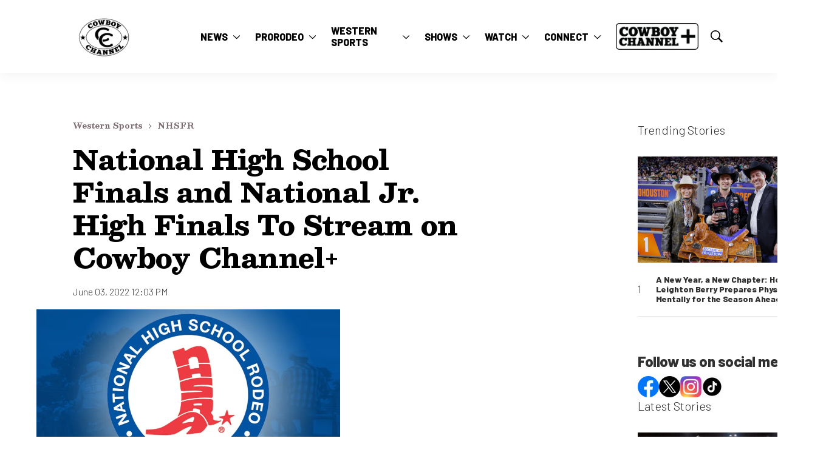

--- FILE ---
content_type: text/html;charset=UTF-8
request_url: https://www.thecowboychannel.com/national-high-school-finals-and-national-jr-high-finals-to-stream-on-cowboy-channel
body_size: 36128
content:

<!DOCTYPE html>
<html class="ArticlePage" lang="en"

    style="--article-headline-color: #000000;--article-subheadline-color: #7f1712;--article-quote-color: #7f1712;"
         data-lead="nested">
    <head>
    <meta charset="UTF-8">

    <meta property="og:title" content="National High School Finals and National Jr. High Finals To Stream on Cowboy Channel+">

    <meta property="og:url" content="https://www.thecowboychannel.com/national-high-school-finals-and-national-jr-high-finals-to-stream-on-cowboy-channel">

    <meta property="og:image" content="https://assets.thecowboychannel.com/dims4/default/4baaaee/2147483647/strip/true/crop/1280x719+0+1/resize/730x410!/quality/90/?url=https%3A%2F%2Fbrightspot-go-k1-rfdtv.s3.us-east-1.amazonaws.com%2Fbrightspot%2F62%2F1f%2Fd544772f8bce9a72b260fbad36ac%2F22788683-g.png">

    
    <meta property="og:image:url" content="https://assets.thecowboychannel.com/dims4/default/4baaaee/2147483647/strip/true/crop/1280x719+0+1/resize/730x410!/quality/90/?url=https%3A%2F%2Fbrightspot-go-k1-rfdtv.s3.us-east-1.amazonaws.com%2Fbrightspot%2F62%2F1f%2Fd544772f8bce9a72b260fbad36ac%2F22788683-g.png">
    
    <meta property="og:image:width" content="730">
    <meta property="og:image:height" content="410">
    <meta property="og:image:type" content="image/jpeg">
    
    <meta property="og:image:alt" content="22788683-g.png">
    


    <meta property="og:site_name" content="The Cowboy Channel">



    <meta property="og:type" content="article">

    <meta property="article:published_time" content="2022-06-03T16:03:48">

    <meta property="article:modified_time" content="2022-08-08T21:21:29.075">

    <meta property="article:section" content="NHSFR">

    
    <meta name="twitter:card" content="summary_large_image"/>
    
    
    
    
    
    <meta name="twitter:image" content="https://assets.thecowboychannel.com/dims4/default/4baaaee/2147483647/strip/true/crop/1280x719+0+1/resize/730x410!/quality/90/?url=https%3A%2F%2Fbrightspot-go-k1-rfdtv.s3.us-east-1.amazonaws.com%2Fbrightspot%2F62%2F1f%2Fd544772f8bce9a72b260fbad36ac%2F22788683-g.png"/>


    
    <meta name="twitter:image:alt" content="22788683-g.png"/>
    
    
    <meta name="twitter:site" content="@Cowboy_Channel"/>
    
    
    
    <meta name="twitter:title" content="National High School Finals and National Jr. High Finals To Stream on Cowboy Channel+"/>
    

    <meta property="fb:app_id" content="1588150948430041">

<style type="text/css">:root {
    --color-primary-theme: #7f1712;
    --color-secondary-theme: #7f6e74;
    --color-teritary-theme: #bc945b;
    --color-quaternary-theme: #60684e;
    

    --color-primary-text-theme: #313131;
    --color-secondary-text-theme: #7f1712;
    --color-text-inverse-theme: #ffffff;
    
    
    

    --color-header-bg-theme: #ffffff;
    --color-header-secondary-bg-theme: #ffffff;
    --color-header-text-theme: #000000;
    

    --color-hat-bg-theme: #7f1712;
    

    
    

    --color-footer-bg-theme: #bfc0c3;
    --color-footer-text-theme: #313131;

    --color-link-text-theme: #7f6e74;
    --color-link-text-hover-theme: #bc945b;

    --color-button-bg-theme: #7f1712;
    --color-button-border-theme: #bc945b;
    --color-button-text-theme: #ffffff;
    --color-button-hover-bg-theme: #7f6e74;
    --color-button-hover-border-theme: #7f6e74;
    --color-button-hover-text-theme: #313131;
    

    
    
    --color-category-text-theme: #7f1712;

    
    
}
</style>
    <style type="text/css">:root {
            --button-border-radius:40px;
        }
</style>
    <style type="text/css">:root {
  --font-1: "Arial";
  --font-2: "Times";
  --font-3: "Times";
}

body {
  --font-1: "Barlow";
  --font-2: "Barlow Condensed";
  --font-3: "Besley";
}
</style>

    <link data-cssvarsponyfill="true" class="Webpack-css" rel="stylesheet" href="https://assets.thecowboychannel.com/resource/0000018b-a440-dcab-afdf-fcddc51d0000/styles/default/All.min.3b242d651f2effa129cb3d2aadb71f77.gz.css"><style>.SearchResultsPage .SearchResultsModule .PagePromo {
    grid-template-columns: auto 1fr;
}</style>
<style>.PagePromoModuleB-content {
   padding-left: 50px;
}</style>
<style>.PagePromo {
   padding: 10px;
}</style>
<style>.PageListCarouselE-slides-item .Link {
    position: relative;
    z-index: 1;
}</style>
<style>@media only screen and (min-width: 1440px) {
	.LogoListB-items-item {
    	width: calc(25% - 15px);
	}
}</style>
<style>@media only screen and (max-width: 1023px) {
    .PageList-header-description table, .RichTextBody table {
        min-width: 100%;
    }
}

.PageList-header-description table, .RichTextBody table {
    width: 100% !important;
    display: block;
    overflow-x: auto;
}

.PageList-header-description table tbody, .RichTextBody table tbody {
    display: table;
    width: 100%;
}

table tbody td {
    word-break: keep-all !important;
}
@media only screen and (min-width: 1024px) {
.Page-twoColumn
    {
        grid-gap: 60px;
        grid-template-columns: minmax(930px, 930px) 310px;
    }
}
@media only screen and (min-width: 1440px) {
    .Page-twoColumn {
        grid-gap: 60px;
    }
}
@media only screen and (min-width: 1360px) {
    .Page-twoColumn {
        grid-template-columns: minmax(970px, 970px) 320px;
        grid-gap: 60px;
        padding-left: calc(50% - 640px);
        padding-right: calc(50% - 640px);
    }
}</style>
<style>@media only screen and (max-width: 767px) {
    .PageListStandardB .PageList-items {
    	display: flex;
	    flex-direction: column;
    }
}</style>
<meta name="viewport" content="width=device-width, initial-scale=1, minimum-scale=1, maximum-scale=5"><title>National High School Finals and National Jr. High Finals To Stream on Cowboy Channel+ - The Cowboy Channel</title><meta name="description" content="You don&#x27;t have to miss the action from Gillette, Wyoming or Perry, Georgia and you get the Cowboy Channel Plus for the best price yet. "><link rel="canonical" href="https://www.thecowboychannel.com/national-high-school-finals-and-national-jr-high-finals-to-stream-on-cowboy-channel"><meta name="brightspot.contentId" content="00000182-35fd-dc7c-afd2-35fda25a0000"><link rel="apple-touch-icon"sizes="180x180"href="/apple-touch-icon.png"><link rel="icon"type="image/png"href="/favicon-32x32.png"><link rel="icon"type="image/png"href="/favicon-16x16.png"><script type="application/ld+json">{"@context":"http://schema.org","@type":"Article","url":"https://www.thecowboychannel.com/national-high-school-finals-and-national-jr-high-finals-to-stream-on-cowboy-channel","dateModified":"2022-08-08T21:21:29.075Z","datePublished":"2022-06-03T16:03:48Z","description":"You don't have to miss the action from Gillette, Wyoming or Perry, Georgia and you get the Cowboy Channel Plus for the best price yet. ","image":[{"@context":"http://schema.org","@type":"ImageObject","height":720,"url":"https://assets.thecowboychannel.com/dims4/default/d1537fb/2147483647/strip/false/crop/1280x720+0+0/resize/1280x720!/quality/90/?url=https%3A%2F%2Fbrightspot-go-k1-rfdtv.s3.us-east-1.amazonaws.com%2Fbrightspot%2F62%2F1f%2Fd544772f8bce9a72b260fbad36ac%2F22788683-g.png","width":1280},{"@context":"http://schema.org","@type":"ImageObject","height":675,"url":"https://assets.thecowboychannel.com/dims4/default/b5330bf/2147483647/strip/false/crop/1280x720+0+0/resize/1200x675!/quality/90/?url=https%3A%2F%2Fbrightspot-go-k1-rfdtv.s3.us-east-1.amazonaws.com%2Fbrightspot%2F62%2F1f%2Fd544772f8bce9a72b260fbad36ac%2F22788683-g.png","width":1200}],"mainEntityOfPage":{"@type":"WebPage","@id":"https://www.thecowboychannel.com/national-high-school-finals-and-national-jr-high-finals-to-stream-on-cowboy-channel"},"publisher":{"@type":"Organization","name":"The Cowboy Channel","logo":{"@type":"ImageObject","url":"https://assets.thecowboychannel.com/dims4/default/1015f8d/2147483647/strip/false/crop/492x180+0+0/resize/164x60!/quality/90/?url=https%3A%2F%2Fk2-prod-tetonridge.s3.us-east-1.amazonaws.com%2Fbrightspot%2F5a%2F8c%2F287715bb47be886544e028df64d8%2Ftcc-web-lockup-1.png","width":164,"height":60}},"name":"National High School Finals and National Jr. High Finals To Stream on Cowboy Channel+ - The Cowboy Channel","headline":"National High School Finals and National Jr. High Finals To Stream on Cowboy Channel+"}</script>

    <script>
        /**
            For the fastest load times https://developers.google.com/speed/docs/insights/BlockingJS
            and to prevent any FOUC, as well as prevent any race conditions for browsers that also
            rely on the CSS variables polyfill, this is inlined.
        **/
        if (!window.customElements) {
            (function(){
                'use strict';var h=new function(){};var aa=new Set("annotation-xml color-profile font-face font-face-src font-face-uri font-face-format font-face-name missing-glyph".split(" "));function m(b){var a=aa.has(b);b=/^[a-z][.0-9_a-z]*-[\-.0-9_a-z]*$/.test(b);return!a&&b}function n(b){var a=b.isConnected;if(void 0!==a)return a;for(;b&&!(b.__CE_isImportDocument||b instanceof Document);)b=b.parentNode||(window.ShadowRoot&&b instanceof ShadowRoot?b.host:void 0);return!(!b||!(b.__CE_isImportDocument||b instanceof Document))}
                function p(b,a){for(;a&&a!==b&&!a.nextSibling;)a=a.parentNode;return a&&a!==b?a.nextSibling:null}
                function t(b,a,c){c=c?c:new Set;for(var d=b;d;){if(d.nodeType===Node.ELEMENT_NODE){var e=d;a(e);var f=e.localName;if("link"===f&&"import"===e.getAttribute("rel")){d=e.import;if(d instanceof Node&&!c.has(d))for(c.add(d),d=d.firstChild;d;d=d.nextSibling)t(d,a,c);d=p(b,e);continue}else if("template"===f){d=p(b,e);continue}if(e=e.__CE_shadowRoot)for(e=e.firstChild;e;e=e.nextSibling)t(e,a,c)}d=d.firstChild?d.firstChild:p(b,d)}}function u(b,a,c){b[a]=c};function v(){this.a=new Map;this.s=new Map;this.f=[];this.b=!1}function ba(b,a,c){b.a.set(a,c);b.s.set(c.constructor,c)}function w(b,a){b.b=!0;b.f.push(a)}function x(b,a){b.b&&t(a,function(a){return y(b,a)})}function y(b,a){if(b.b&&!a.__CE_patched){a.__CE_patched=!0;for(var c=0;c<b.f.length;c++)b.f[c](a)}}function z(b,a){var c=[];t(a,function(b){return c.push(b)});for(a=0;a<c.length;a++){var d=c[a];1===d.__CE_state?b.connectedCallback(d):A(b,d)}}
                function B(b,a){var c=[];t(a,function(b){return c.push(b)});for(a=0;a<c.length;a++){var d=c[a];1===d.__CE_state&&b.disconnectedCallback(d)}}
                function C(b,a,c){c=c?c:{};var d=c.w||new Set,e=c.i||function(a){return A(b,a)},f=[];t(a,function(a){if("link"===a.localName&&"import"===a.getAttribute("rel")){var c=a.import;c instanceof Node&&(c.__CE_isImportDocument=!0,c.__CE_hasRegistry=!0);c&&"complete"===c.readyState?c.__CE_documentLoadHandled=!0:a.addEventListener("load",function(){var c=a.import;if(!c.__CE_documentLoadHandled){c.__CE_documentLoadHandled=!0;var f=new Set(d);f.delete(c);C(b,c,{w:f,i:e})}})}else f.push(a)},d);if(b.b)for(a=0;a<
                f.length;a++)y(b,f[a]);for(a=0;a<f.length;a++)e(f[a])}
                function A(b,a){if(void 0===a.__CE_state){var c=a.ownerDocument;if(c.defaultView||c.__CE_isImportDocument&&c.__CE_hasRegistry)if(c=b.a.get(a.localName)){c.constructionStack.push(a);var d=c.constructor;try{try{if(new d!==a)throw Error("The custom element constructor did not produce the element being upgraded.");}finally{c.constructionStack.pop()}}catch(r){throw a.__CE_state=2,r;}a.__CE_state=1;a.__CE_definition=c;if(c.attributeChangedCallback)for(c=c.observedAttributes,d=0;d<c.length;d++){var e=c[d],
                        f=a.getAttribute(e);null!==f&&b.attributeChangedCallback(a,e,null,f,null)}n(a)&&b.connectedCallback(a)}}}v.prototype.connectedCallback=function(b){var a=b.__CE_definition;a.connectedCallback&&a.connectedCallback.call(b)};v.prototype.disconnectedCallback=function(b){var a=b.__CE_definition;a.disconnectedCallback&&a.disconnectedCallback.call(b)};
                v.prototype.attributeChangedCallback=function(b,a,c,d,e){var f=b.__CE_definition;f.attributeChangedCallback&&-1<f.observedAttributes.indexOf(a)&&f.attributeChangedCallback.call(b,a,c,d,e)};function D(b,a){this.c=b;this.a=a;this.b=void 0;C(this.c,this.a);"loading"===this.a.readyState&&(this.b=new MutationObserver(this.f.bind(this)),this.b.observe(this.a,{childList:!0,subtree:!0}))}function E(b){b.b&&b.b.disconnect()}D.prototype.f=function(b){var a=this.a.readyState;"interactive"!==a&&"complete"!==a||E(this);for(a=0;a<b.length;a++)for(var c=b[a].addedNodes,d=0;d<c.length;d++)C(this.c,c[d])};function ca(){var b=this;this.b=this.a=void 0;this.f=new Promise(function(a){b.b=a;b.a&&a(b.a)})}function F(b){if(b.a)throw Error("Already resolved.");b.a=void 0;b.b&&b.b(void 0)};function G(b){this.j=!1;this.c=b;this.o=new Map;this.l=function(b){return b()};this.g=!1;this.m=[];this.u=new D(b,document)}
                G.prototype.define=function(b,a){var c=this;if(!(a instanceof Function))throw new TypeError("Custom element constructors must be functions.");if(!m(b))throw new SyntaxError("The element name '"+b+"' is not valid.");if(this.c.a.get(b))throw Error("A custom element with name '"+b+"' has already been defined.");if(this.j)throw Error("A custom element is already being defined.");this.j=!0;var d,e,f,r,k;try{var g=function(b){var a=l[b];if(void 0!==a&&!(a instanceof Function))throw Error("The '"+b+"' callback must be a function.");
                    return a},l=a.prototype;if(!(l instanceof Object))throw new TypeError("The custom element constructor's prototype is not an object.");d=g("connectedCallback");e=g("disconnectedCallback");f=g("adoptedCallback");r=g("attributeChangedCallback");k=a.observedAttributes||[]}catch(q){return}finally{this.j=!1}a={localName:b,constructor:a,connectedCallback:d,disconnectedCallback:e,adoptedCallback:f,attributeChangedCallback:r,observedAttributes:k,constructionStack:[]};ba(this.c,b,a);this.m.push(a);this.g||
                (this.g=!0,this.l(function(){return da(c)}))};G.prototype.i=function(b){C(this.c,b)};function da(b){if(!1!==b.g){b.g=!1;for(var a=b.m,c=[],d=new Map,e=0;e<a.length;e++)d.set(a[e].localName,[]);C(b.c,document,{i:function(a){if(void 0===a.__CE_state){var e=a.localName,f=d.get(e);f?f.push(a):b.c.a.get(e)&&c.push(a)}}});for(e=0;e<c.length;e++)A(b.c,c[e]);for(;0<a.length;){for(var f=a.shift(),e=f.localName,f=d.get(f.localName),r=0;r<f.length;r++)A(b.c,f[r]);(e=b.o.get(e))&&F(e)}}}
                G.prototype.get=function(b){if(b=this.c.a.get(b))return b.constructor};G.prototype.whenDefined=function(b){if(!m(b))return Promise.reject(new SyntaxError("'"+b+"' is not a valid custom element name."));var a=this.o.get(b);if(a)return a.f;a=new ca;this.o.set(b,a);this.c.a.get(b)&&!this.m.some(function(a){return a.localName===b})&&F(a);return a.f};G.prototype.v=function(b){E(this.u);var a=this.l;this.l=function(c){return b(function(){return a(c)})}};window.CustomElementRegistry=G;
                G.prototype.define=G.prototype.define;G.prototype.upgrade=G.prototype.i;G.prototype.get=G.prototype.get;G.prototype.whenDefined=G.prototype.whenDefined;G.prototype.polyfillWrapFlushCallback=G.prototype.v;var H=window.Document.prototype.createElement,ea=window.Document.prototype.createElementNS,fa=window.Document.prototype.importNode,ga=window.Document.prototype.prepend,ha=window.Document.prototype.append,ia=window.DocumentFragment.prototype.prepend,ja=window.DocumentFragment.prototype.append,I=window.Node.prototype.cloneNode,J=window.Node.prototype.appendChild,K=window.Node.prototype.insertBefore,L=window.Node.prototype.removeChild,M=window.Node.prototype.replaceChild,N=Object.getOwnPropertyDescriptor(window.Node.prototype,
                        "textContent"),O=window.Element.prototype.attachShadow,P=Object.getOwnPropertyDescriptor(window.Element.prototype,"innerHTML"),Q=window.Element.prototype.getAttribute,R=window.Element.prototype.setAttribute,S=window.Element.prototype.removeAttribute,T=window.Element.prototype.getAttributeNS,U=window.Element.prototype.setAttributeNS,ka=window.Element.prototype.removeAttributeNS,la=window.Element.prototype.insertAdjacentElement,ma=window.Element.prototype.insertAdjacentHTML,na=window.Element.prototype.prepend,
                        oa=window.Element.prototype.append,V=window.Element.prototype.before,pa=window.Element.prototype.after,qa=window.Element.prototype.replaceWith,ra=window.Element.prototype.remove,sa=window.HTMLElement,W=Object.getOwnPropertyDescriptor(window.HTMLElement.prototype,"innerHTML"),ta=window.HTMLElement.prototype.insertAdjacentElement,ua=window.HTMLElement.prototype.insertAdjacentHTML;function va(){var b=X;window.HTMLElement=function(){function a(){var a=this.constructor,d=b.s.get(a);if(!d)throw Error("The custom element being constructed was not registered with `customElements`.");var e=d.constructionStack;if(!e.length)return e=H.call(document,d.localName),Object.setPrototypeOf(e,a.prototype),e.__CE_state=1,e.__CE_definition=d,y(b,e),e;var d=e.length-1,f=e[d];if(f===h)throw Error("The HTMLElement constructor was either called reentrantly for this constructor or called multiple times.");
                    e[d]=h;Object.setPrototypeOf(f,a.prototype);y(b,f);return f}a.prototype=sa.prototype;return a}()};function Y(b,a,c){function d(a){return function(c){for(var e=[],d=0;d<arguments.length;++d)e[d-0]=arguments[d];for(var d=[],f=[],l=0;l<e.length;l++){var q=e[l];q instanceof Element&&n(q)&&f.push(q);if(q instanceof DocumentFragment)for(q=q.firstChild;q;q=q.nextSibling)d.push(q);else d.push(q)}a.apply(this,e);for(e=0;e<f.length;e++)B(b,f[e]);if(n(this))for(e=0;e<d.length;e++)f=d[e],f instanceof Element&&z(b,f)}}c.h&&(a.prepend=d(c.h));c.append&&(a.append=d(c.append))};function wa(){var b=X;u(Document.prototype,"createElement",function(a){if(this.__CE_hasRegistry){var c=b.a.get(a);if(c)return new c.constructor}a=H.call(this,a);y(b,a);return a});u(Document.prototype,"importNode",function(a,c){a=fa.call(this,a,c);this.__CE_hasRegistry?C(b,a):x(b,a);return a});u(Document.prototype,"createElementNS",function(a,c){if(this.__CE_hasRegistry&&(null===a||"http://www.w3.org/1999/xhtml"===a)){var d=b.a.get(c);if(d)return new d.constructor}a=ea.call(this,a,c);y(b,a);return a});
                    Y(b,Document.prototype,{h:ga,append:ha})};function xa(){var b=X;function a(a,d){Object.defineProperty(a,"textContent",{enumerable:d.enumerable,configurable:!0,get:d.get,set:function(a){if(this.nodeType===Node.TEXT_NODE)d.set.call(this,a);else{var e=void 0;if(this.firstChild){var c=this.childNodes,k=c.length;if(0<k&&n(this))for(var e=Array(k),g=0;g<k;g++)e[g]=c[g]}d.set.call(this,a);if(e)for(a=0;a<e.length;a++)B(b,e[a])}}})}u(Node.prototype,"insertBefore",function(a,d){if(a instanceof DocumentFragment){var e=Array.prototype.slice.apply(a.childNodes);
                    a=K.call(this,a,d);if(n(this))for(d=0;d<e.length;d++)z(b,e[d]);return a}e=n(a);d=K.call(this,a,d);e&&B(b,a);n(this)&&z(b,a);return d});u(Node.prototype,"appendChild",function(a){if(a instanceof DocumentFragment){var c=Array.prototype.slice.apply(a.childNodes);a=J.call(this,a);if(n(this))for(var e=0;e<c.length;e++)z(b,c[e]);return a}c=n(a);e=J.call(this,a);c&&B(b,a);n(this)&&z(b,a);return e});u(Node.prototype,"cloneNode",function(a){a=I.call(this,a);this.ownerDocument.__CE_hasRegistry?C(b,a):x(b,a);
                    return a});u(Node.prototype,"removeChild",function(a){var c=n(a),e=L.call(this,a);c&&B(b,a);return e});u(Node.prototype,"replaceChild",function(a,d){if(a instanceof DocumentFragment){var e=Array.prototype.slice.apply(a.childNodes);a=M.call(this,a,d);if(n(this))for(B(b,d),d=0;d<e.length;d++)z(b,e[d]);return a}var e=n(a),f=M.call(this,a,d),c=n(this);c&&B(b,d);e&&B(b,a);c&&z(b,a);return f});N&&N.get?a(Node.prototype,N):w(b,function(b){a(b,{enumerable:!0,configurable:!0,get:function(){for(var a=[],b=
                            0;b<this.childNodes.length;b++)a.push(this.childNodes[b].textContent);return a.join("")},set:function(a){for(;this.firstChild;)L.call(this,this.firstChild);J.call(this,document.createTextNode(a))}})})};function ya(b){var a=Element.prototype;function c(a){return function(e){for(var c=[],d=0;d<arguments.length;++d)c[d-0]=arguments[d];for(var d=[],k=[],g=0;g<c.length;g++){var l=c[g];l instanceof Element&&n(l)&&k.push(l);if(l instanceof DocumentFragment)for(l=l.firstChild;l;l=l.nextSibling)d.push(l);else d.push(l)}a.apply(this,c);for(c=0;c<k.length;c++)B(b,k[c]);if(n(this))for(c=0;c<d.length;c++)k=d[c],k instanceof Element&&z(b,k)}}V&&(a.before=c(V));V&&(a.after=c(pa));qa&&u(a,"replaceWith",function(a){for(var e=
                        [],c=0;c<arguments.length;++c)e[c-0]=arguments[c];for(var c=[],d=[],k=0;k<e.length;k++){var g=e[k];g instanceof Element&&n(g)&&d.push(g);if(g instanceof DocumentFragment)for(g=g.firstChild;g;g=g.nextSibling)c.push(g);else c.push(g)}k=n(this);qa.apply(this,e);for(e=0;e<d.length;e++)B(b,d[e]);if(k)for(B(b,this),e=0;e<c.length;e++)d=c[e],d instanceof Element&&z(b,d)});ra&&u(a,"remove",function(){var a=n(this);ra.call(this);a&&B(b,this)})};function za(){var b=X;function a(a,c){Object.defineProperty(a,"innerHTML",{enumerable:c.enumerable,configurable:!0,get:c.get,set:function(a){var e=this,d=void 0;n(this)&&(d=[],t(this,function(a){a!==e&&d.push(a)}));c.set.call(this,a);if(d)for(var f=0;f<d.length;f++){var r=d[f];1===r.__CE_state&&b.disconnectedCallback(r)}this.ownerDocument.__CE_hasRegistry?C(b,this):x(b,this);return a}})}function c(a,c){u(a,"insertAdjacentElement",function(a,e){var d=n(e);a=c.call(this,a,e);d&&B(b,e);n(a)&&z(b,e);
                    return a})}function d(a,c){function e(a,e){for(var c=[];a!==e;a=a.nextSibling)c.push(a);for(e=0;e<c.length;e++)C(b,c[e])}u(a,"insertAdjacentHTML",function(a,b){a=a.toLowerCase();if("beforebegin"===a){var d=this.previousSibling;c.call(this,a,b);e(d||this.parentNode.firstChild,this)}else if("afterbegin"===a)d=this.firstChild,c.call(this,a,b),e(this.firstChild,d);else if("beforeend"===a)d=this.lastChild,c.call(this,a,b),e(d||this.firstChild,null);else if("afterend"===a)d=this.nextSibling,c.call(this,
                        a,b),e(this.nextSibling,d);else throw new SyntaxError("The value provided ("+String(a)+") is not one of 'beforebegin', 'afterbegin', 'beforeend', or 'afterend'.");})}O&&u(Element.prototype,"attachShadow",function(a){return this.__CE_shadowRoot=a=O.call(this,a)});P&&P.get?a(Element.prototype,P):W&&W.get?a(HTMLElement.prototype,W):w(b,function(b){a(b,{enumerable:!0,configurable:!0,get:function(){return I.call(this,!0).innerHTML},set:function(a){var b="template"===this.localName,e=b?this.content:this,
                            c=H.call(document,this.localName);for(c.innerHTML=a;0<e.childNodes.length;)L.call(e,e.childNodes[0]);for(a=b?c.content:c;0<a.childNodes.length;)J.call(e,a.childNodes[0])}})});u(Element.prototype,"setAttribute",function(a,c){if(1!==this.__CE_state)return R.call(this,a,c);var e=Q.call(this,a);R.call(this,a,c);c=Q.call(this,a);b.attributeChangedCallback(this,a,e,c,null)});u(Element.prototype,"setAttributeNS",function(a,c,d){if(1!==this.__CE_state)return U.call(this,a,c,d);var e=T.call(this,a,c);U.call(this,
                        a,c,d);d=T.call(this,a,c);b.attributeChangedCallback(this,c,e,d,a)});u(Element.prototype,"removeAttribute",function(a){if(1!==this.__CE_state)return S.call(this,a);var c=Q.call(this,a);S.call(this,a);null!==c&&b.attributeChangedCallback(this,a,c,null,null)});u(Element.prototype,"removeAttributeNS",function(a,c){if(1!==this.__CE_state)return ka.call(this,a,c);var d=T.call(this,a,c);ka.call(this,a,c);var e=T.call(this,a,c);d!==e&&b.attributeChangedCallback(this,c,d,e,a)});ta?c(HTMLElement.prototype,
                        ta):la?c(Element.prototype,la):console.warn("Custom Elements: `Element#insertAdjacentElement` was not patched.");ua?d(HTMLElement.prototype,ua):ma?d(Element.prototype,ma):console.warn("Custom Elements: `Element#insertAdjacentHTML` was not patched.");Y(b,Element.prototype,{h:na,append:oa});ya(b)};/*

                Copyright (c) 2016 The Polymer Project Authors. All rights reserved.
                This code may only be used under the BSD style license found at http://polymer.github.io/LICENSE.txt
                The complete set of authors may be found at http://polymer.github.io/AUTHORS.txt
                The complete set of contributors may be found at http://polymer.github.io/CONTRIBUTORS.txt
                Code distributed by Google as part of the polymer project is also
                subject to an additional IP rights grant found at http://polymer.github.io/PATENTS.txt
                */
                var Z=window.customElements;if(!Z||Z.forcePolyfill||"function"!=typeof Z.define||"function"!=typeof Z.get){var X=new v;va();wa();Y(X,DocumentFragment.prototype,{h:ia,append:ja});xa();za();document.__CE_hasRegistry=!0;var customElements=new G(X);Object.defineProperty(window,"customElements",{configurable:!0,enumerable:!0,value:customElements})};
            }).call(self);
        }

    </script>
    <!-- this will add webcomponent polyfills based on browsers. As of 04/29/21 still needed for IE11 and Safari -->
    <script src="https://assets.thecowboychannel.com/resource/0000018b-a440-dcab-afdf-fcddc51d0000/webcomponents-loader/webcomponents-loader.2938a610ca02c611209b1a5ba2884385.gz.js"></script>

    <script>
        /**
            This allows us to load the IE polyfills via feature detection so that they do not load
            needlessly in the browsers that do not need them. It also ensures they are loaded
            non async so that they load before the rest of our JS.
        */
        var head = document.getElementsByTagName('head')[0];
        if (!window.CSS || !window.CSS.supports || !window.CSS.supports('--fake-var', 0)) {
            var script = document.createElement('script');
            script.setAttribute('src', "https://assets.thecowboychannel.com/resource/0000018b-a440-dcab-afdf-fcddc51d0000/util/IEPolyfills.d06c84220ad25eed26a60487282af8f3.gz.js");
            script.setAttribute('type', 'text/javascript');
            script.async = false;
            head.appendChild(script);
        }
    </script>

    <script src="https://assets.thecowboychannel.com/resource/0000018b-a440-dcab-afdf-fcddc51d0000/styles/default/All.min.4dd767c5142d7b59a726a2c5f0faa7d2.gz.js" async></script><script>

  window.fbAsyncInit = function() {
      FB.init({
          
              appId : '1588150948430041',
          
          xfbml : true,
          version : 'v2.9'
      });
  };

  (function(d, s, id){
     var js, fjs = d.getElementsByTagName(s)[0];
     if (d.getElementById(id)) {return;}
     js = d.createElement(s); js.id = id;
     js.src = "//connect.facebook.net/en_US/sdk.js";
     fjs.parentNode.insertBefore(js, fjs);
   }(document, 'script', 'facebook-jssdk'));
</script>
<script async="async" src="https://www.googletagservices.com/tag/js/gpt.js"></script>

<script type="text/javascript">
    // Google tag setup
    var googletag = googletag || {};
    googletag.cmd = googletag.cmd || [];

    googletag.cmd.push(function () {
        googletag.pubads().enableSingleRequest()
        googletag.pubads().enableAsyncRendering()
        googletag.pubads().disableInitialLoad()
        googletag.enableServices()
    })

    // setup of ad slots
    var dfpAdSlotsObject = {}
    var dfpAdSlots = []
    var staticAdSlots = []
</script>
<script src="//pagead2.googlesyndication.com/pagead/js/adsbygoogle.js"></script><script>(() => {
    const updateExternalLinkTargets = () => {
        // Opens shared content in a new tab
        document.querySelectorAll('a[href]:not([href=""])').forEach(link => {
            const linkUrl = new URL(link.href);
            if (link.target) return; // Don't overwrite targets that are already specified
            if (linkUrl.host !== location.host) {
                link.target = '_blank';
            }
        })
    }
	
    addEventListener('DOMContentLoaded', updateExternalLinkTargets);
    addEventListener('Ajax:Rendered', updateExternalLinkTargets);
})();

</script>
<script>(function(w,d,s,l,i){w[l]=w[l]||[];w[l].push({'gtm.start':
new Date().getTime(),event:'gtm.js'});var f=d.getElementsByTagName(s)[0],
j=d.createElement(s),dl=l!='dataLayer'?'&l='+l:'';j.async=true;j.src=
'https://www.googletagmanager.com/gtm.js?id='+i+dl;f.parentNode.insertBefore(j,f);
})(window,document,'script','dataLayer','GTM-NX86F8K8');</script>
<link rel="preconnect" href="https://fonts.googleapis.com">
<link rel="preconnect" href="https://fonts.gstatic.com" crossorigin>


<script>
    var link = document.createElement('link');
    var fontUrl = 'https://fonts.googleapis.com/css2?family=Barlow+Condensed:wght@300;400;700\&family=Barlow:ital,wght@0,300;0,800;1,500;1,600\&family=Besley:wght@400;500;600;700;800\&display=swap'
    link.setAttribute('href', fontUrl);
    var relList = link.relList;

    if (relList && relList.supports('preload')) {
        link.setAttribute('as', 'style');
        link.setAttribute('rel', 'preload');
        link.setAttribute('onload', 'this.rel="stylesheet"');
        link.setAttribute('crossorigin', 'anonymous');
    } else {
        link.setAttribute('rel', 'stylesheet');
    }

    head.appendChild(link);
</script>
</head>


    <body class="Page-body">
        <!-- Putting icons here, so we don't have to include in a bunch of -body hbs's -->
<svg xmlns="http://www.w3.org/2000/svg" style="display:none" id="iconsMap">
    <symbol id="mono-icon-facebook" viewBox="0 0 10 19">
        <path fill-rule="evenodd" d="M2.707 18.25V10.2H0V7h2.707V4.469c0-1.336.375-2.373 1.125-3.112C4.582.62 5.578.25
        6.82.25c1.008 0 1.828.047 2.461.14v2.848H7.594c-.633 0-1.067.14-1.301.422-.188.235-.281.61-.281
        1.125V7H9l-.422 3.2H6.012v8.05H2.707z"></path>
    </symbol>
    <symbol id="action-icon-facebook" viewBox="0 0 7 12" xmlns="http://www.w3.org/2000/svg">
        <g stroke="none" stroke-width="1" fill="none" fill-rule="evenodd">
            <g transform="translate(-112.000000, -395.000000)" fill="#FFFFFF">
                <g transform="translate(100.000000, 386.000000)">
                    <g transform="translate(12.000000, 9.000000)">
                        <path d="M1.777125,12 L1.777125,6.48659606 L0,6.48659606 L0,4.05412254 L1.777125,4.05412254
                        L1.777125,3.10626869 C1.777125,1.47184919 2.99976923,0 4.50308654,0 L6.46153846,0 L6.46153846,2.43247352
                        L4.50308654,2.43247352 C4.28864423,2.43247352 4.03846154,2.69376172 4.03846154,3.08498454 L4.03846154,4.05412254
                        L6.46153846,4.05412254 L6.46153846,6.48659606 L4.03846154,6.48659606 L4.03846154,12"/>
                    </g>
                </g>
            </g>
        </g>
    </symbol>
    <symbol id="mono-icon-instagram" viewBox="0 0 17 17">
        <g>
            <path fill-rule="evenodd" d="M8.281 4.207c.727 0 1.4.182 2.022.545a4.055 4.055 0 0 1 1.476 1.477c.364.62.545 1.294.545 2.021 0 .727-.181 1.4-.545 2.021a4.055 4.055 0 0 1-1.476 1.477 3.934 3.934 0 0 1-2.022.545c-.726 0-1.4-.182-2.021-.545a4.055 4.055 0 0 1-1.477-1.477 3.934 3.934 0 0 1-.545-2.021c0-.727.182-1.4.545-2.021A4.055 4.055 0 0 1 6.26 4.752a3.934 3.934 0 0 1 2.021-.545zm0 6.68a2.54 2.54 0 0 0 1.864-.774 2.54 2.54 0 0 0 .773-1.863 2.54 2.54 0 0 0-.773-1.863 2.54 2.54 0 0 0-1.864-.774 2.54 2.54 0 0 0-1.863.774 2.54 2.54 0 0 0-.773 1.863c0 .727.257 1.348.773 1.863a2.54 2.54 0 0 0 1.863.774zM13.45 4.03c-.023.258-.123.48-.299.668a.856.856 0 0 1-.65.281.913.913 0 0 1-.668-.28.913.913 0 0 1-.281-.669c0-.258.094-.48.281-.668a.913.913 0 0 1 .668-.28c.258 0 .48.093.668.28.187.188.281.41.281.668zm2.672.95c.023.656.035 1.746.035 3.269 0 1.523-.017 2.62-.053 3.287-.035.668-.134 1.248-.298 1.74a4.098 4.098 0 0 1-.967 1.53 4.098 4.098 0 0 1-1.53.966c-.492.164-1.072.264-1.74.3-.668.034-1.763.052-3.287.052-1.523 0-2.619-.018-3.287-.053-.668-.035-1.248-.146-1.74-.334a3.747 3.747 0 0 1-1.53-.931 4.098 4.098 0 0 1-.966-1.53c-.164-.492-.264-1.072-.299-1.74C.424 10.87.406 9.773.406 8.25S.424 5.63.46 4.963c.035-.668.135-1.248.299-1.74.21-.586.533-1.096.967-1.53A4.098 4.098 0 0 1 3.254.727c.492-.164 1.072-.264 1.74-.3C5.662.394 6.758.376 8.281.376c1.524 0 2.62.018 3.287.053.668.035 1.248.135 1.74.299a4.098 4.098 0 0 1 2.496 2.496c.165.492.27 1.078.317 1.757zm-1.687 7.91c.14-.399.234-1.032.28-1.899.024-.515.036-1.242.036-2.18V7.689c0-.961-.012-1.688-.035-2.18-.047-.89-.14-1.524-.281-1.899a2.537 2.537 0 0 0-1.512-1.511c-.375-.14-1.008-.235-1.899-.282a51.292 51.292 0 0 0-2.18-.035H7.72c-.938 0-1.664.012-2.18.035-.867.047-1.5.141-1.898.282a2.537 2.537 0 0 0-1.512 1.511c-.14.375-.234 1.008-.281 1.899a51.292 51.292 0 0 0-.036 2.18v1.125c0 .937.012 1.664.036 2.18.047.866.14 1.5.28 1.898.306.726.81 1.23 1.513 1.511.398.141 1.03.235 1.898.282.516.023 1.242.035 2.18.035h1.125c.96 0 1.687-.012 2.18-.035.89-.047 1.523-.141 1.898-.282.726-.304 1.23-.808 1.512-1.511z"></path>
        </g>
    </symbol>
    <symbol id="mono-icon-mailto" viewBox="0 0 512 512">
        <g>
            <path d="M67,148.7c11,5.8,163.8,89.1,169.5,92.1c5.7,3,11.5,4.4,20.5,4.4c9,0,14.8-1.4,20.5-4.4c5.7-3,158.5-86.3,169.5-92.1
                c4.1-2.1,11-5.9,12.5-10.2c2.6-7.6-0.2-10.5-11.3-10.5H257H65.8c-11.1,0-13.9,3-11.3,10.5C56,142.9,62.9,146.6,67,148.7z"></path>
            <path d="M455.7,153.2c-8.2,4.2-81.8,56.6-130.5,88.1l82.2,92.5c2,2,2.9,4.4,1.8,5.6c-1.2,1.1-3.8,0.5-5.9-1.4l-98.6-83.2
                c-14.9,9.6-25.4,16.2-27.2,17.2c-7.7,3.9-13.1,4.4-20.5,4.4c-7.4,0-12.8-0.5-20.5-4.4c-1.9-1-12.3-7.6-27.2-17.2l-98.6,83.2
                c-2,2-4.7,2.6-5.9,1.4c-1.2-1.1-0.3-3.6,1.7-5.6l82.1-92.5c-48.7-31.5-123.1-83.9-131.3-88.1c-8.8-4.5-9.3,0.8-9.3,4.9
                c0,4.1,0,205,0,205c0,9.3,13.7,20.9,23.5,20.9H257h185.5c9.8,0,21.5-11.7,21.5-20.9c0,0,0-201,0-205
                C464,153.9,464.6,148.7,455.7,153.2z"></path>
        </g>
    </symbol>
    <svg id="action-icon-mailto" viewBox="0 0 20 14" xmlns="http://www.w3.org/2000/svg">
        <g stroke="none" stroke-width="1" fill="none" fill-rule="evenodd" stroke-linecap="round" stroke-linejoin="round">
            <g transform="translate(-245.000000, -2697.000000)" stroke="#000000">
                <g transform="translate(100.000000, 1138.000000)">
                    <g transform="translate(0.000000, 132.000000)">
                        <g transform="translate(0.000000, 1419.000000)">
                            <g transform="translate(140.000000, 0.000000)">
                                <g transform="translate(6.000000, 9.000000)">
                                    <path d="M17.5909091,10.6363636 C17.5909091,11.3138182 17.0410909,11.8636364 16.3636364,11.8636364
                                    L1.63636364,11.8636364 C0.958909091,11.8636364 0.409090909,11.3138182 0.409090909,10.6363636
                                    L0.409090909,1.63636364 C0.409090909,0.958090909 0.958909091,0.409090909 1.63636364,0.409090909
                                    L16.3636364,0.409090909 C17.0410909,0.409090909 17.5909091,0.958090909 17.5909091,1.63636364
                                    L17.5909091,10.6363636 L17.5909091,10.6363636 Z"/>
                                    <polyline points="17.1818182 0.818181818 9 7.36363636 0.818181818 0.818181818"/>
                                </g>
                            </g>
                        </g>
                    </g>
                </g>
            </g>
        </g>
    </svg>
    <symbol id="mono-icon-print" viewBox="0 0 12 12">
        <g fill-rule="evenodd">
            <path fill-rule="nonzero" d="M9 10V7H3v3H1a1 1 0 0 1-1-1V4a1 1 0 0 1 1-1h10a1 1 0 0 1 1 1v3.132A2.868 2.868 0 0 1 9.132 10H9zm.5-4.5a1 1 0 1 0 0-2 1 1 0 0 0 0 2zM3 0h6v2H3z"></path>
            <path d="M4 8h4v4H4z"></path>
        </g>
    </symbol>
    <symbol id="action-icon-print" viewBox="0 0 20 18" xmlns="http://www.w3.org/2000/svg">
        <g stroke="none" stroke-width="1" fill="none" fill-rule="evenodd" stroke-linecap="round" stroke-linejoin="round">
            <g transform="translate(-280.000000, -2695.000000)" stroke="#000000" stroke-width="0.9">
                <g transform="translate(100.000000, 1138.000000)">
                    <g transform="translate(0.000000, 132.000000)">
                        <g transform="translate(0.000000, 1419.000000)">
                            <g transform="translate(140.000000, 0.000000)">
                                <g transform="translate(35.000000, 0.000000)">
                                    <g transform="translate(6.000000, 7.000000)">
                                        <path d="M4.125,12.375 L1.875,12.375 C1.05,12.375 0.375,11.7 0.375,10.875 L0.375,6.375
                                        C0.375,5.55 1.05,4.875 1.875,4.875 L16.125,4.875 C16.95075,4.875 17.625,5.55 17.625,6.375
                                        L17.625,10.875 C17.625,11.7 16.95075,12.375 16.125,12.375 L13.875,12.375"/>
                                        <g transform="translate(4.125000, 0.375000)">
                                            <polyline id="Stroke-2384" points="0 3 0 0 7.5 0 9.75 2.25 9.75 3"/>
                                            <polygon id="Stroke-2385" points="0 15.75 9.75 15.75 9.75 9.75 0 9.75"/>
                                        </g>
                                        <path d="M3.375,7.125 C3.375,7.539 3.03975,7.875 2.625,7.875 C2.211,7.875 1.875,7.539
                                        1.875,7.125 C1.875,6.71025 2.211,6.375 2.625,6.375 C3.03975,6.375 3.375,6.71025 3.375,7.125
                                        L3.375,7.125 Z"/>
                                        <line x1="5.625" y1="11.625" x2="12.375" y2="11.625" id="Stroke-2387"/>
                                        <line x1="5.625" y1="13.125" x2="12.375" y2="13.125" id="Stroke-2388"/>
                                        <line x1="5.625" y1="14.625" x2="12.375" y2="14.625" id="Stroke-2389"/>
                                        <polyline points="11.625 0.375 11.625 2.625 13.875 2.625"/>
                                    </g>
                                </g>
                            </g>
                        </g>
                    </g>
                </g>
            </g>
        </g>
    </symbol>
    <symbol id="mono-icon-copylink" viewBox="0 0 12 12">
        <g fill-rule="evenodd">
            <path d="M10.199 2.378c.222.205.4.548.465.897.062.332.016.614-.132.774L8.627 6.106c-.187.203-.512.232-.75-.014a.498.498 0 0 0-.706.028.499.499 0 0 0 .026.706 1.509 1.509 0 0 0 2.165-.04l1.903-2.06c.37-.398.506-.98.382-1.636-.105-.557-.392-1.097-.77-1.445L9.968.8C9.591.452 9.03.208 8.467.145 7.803.072 7.233.252 6.864.653L4.958 2.709a1.509 1.509 0 0 0 .126 2.161.5.5 0 1 0 .68-.734c-.264-.218-.26-.545-.071-.747L7.597 1.33c.147-.16.425-.228.76-.19.353.038.71.188.931.394l.91.843.001.001zM1.8 9.623c-.222-.205-.4-.549-.465-.897-.062-.332-.016-.614.132-.774l1.905-2.057c.187-.203.512-.232.75.014a.498.498 0 0 0 .706-.028.499.499 0 0 0-.026-.706 1.508 1.508 0 0 0-2.165.04L.734 7.275c-.37.399-.506.98-.382 1.637.105.557.392 1.097.77 1.445l.91.843c.376.35.937.594 1.5.656.664.073 1.234-.106 1.603-.507L7.04 9.291a1.508 1.508 0 0 0-.126-2.16.5.5 0 0 0-.68.734c.264.218.26.545.071.747l-1.904 2.057c-.147.16-.425.228-.76.191-.353-.038-.71-.188-.931-.394l-.91-.843z"></path>
            <path d="M8.208 3.614a.5.5 0 0 0-.707.028L3.764 7.677a.5.5 0 0 0 .734.68L8.235 4.32a.5.5 0 0 0-.027-.707"></path>
        </g>
    </symbol>
    <symbol id="mono-icon-linkedin" viewBox="0 0 14 14" xmlns="http://www.w3.org/2000/svg">
        <path d="M9.245 7.318c-.704 0-1.273.57-1.273 1.273v4.454H4.79s.038-7.636 0-8.272h3.182v.945s.985-.919 2.507-.919c1.884 0 3.22 1.364 3.22 4.012v4.234h-3.182V8.591c0-.703-.57-1.273-1.272-1.273zM1.92 3.5h-.018C.94 3.5.318 2.748.318 1.921.318 1.075.96.386 1.94.386s1.583.712 1.603 1.557c0 .828-.622 1.557-1.622 1.557zm1.597 9.545H.336V4.773h3.181v8.272z" fill-rule="evenodd"/>
    </symbol>
    <symbol id="action-icon-linkedin" viewBox="0 0 14 14" xmlns="http://www.w3.org/2000/svg">
        <g stroke="none" stroke-width="1" fill="none" fill-rule="evenodd">
            <g transform="translate(-214.000000, -394.000000)" fill="#FFFFFF">
                <g transform="translate(100.000000, 386.000000)">
                    <g transform="translate(114.318373, 8.386273)">
                        <path d="M8.92627273,6.93190909 C8.22309091,6.93190909 7.65354545,7.50209091 7.65354545,8.20463636
                        L7.65354545,12.6591818 L4.47172727,12.6591818 C4.47172727,12.6591818 4.50927273,5.02281818
                        4.47172727,4.38645455 L7.65354545,4.38645455 L7.65354545,5.33145455 C7.65354545,5.33145455
                        8.63863636,4.41318182 10.1601818,4.41318182 C12.0444545,4.41318182 13.3808182,5.77690909
                        13.3808182,8.42481818 L13.3808182,12.6591818 L10.199,12.6591818 L10.199,8.20463636 C10.199,7.50209091
                        9.62945455,6.93190909 8.92627273,6.93190909 L8.92627273,6.93190909 Z M1.60172727,3.11372727
                        L1.58327273,3.11372727 C0.621727273,3.11372727 0,2.36154545 0,1.53490909 C0,0.689181818
                        0.640818182,1.77635684e-15 1.62081818,1.77635684e-15 C2.60145455,1.77635684e-15 3.20409091,0.711454545
                        3.22318182,1.55718182 C3.22318182,2.38445455 2.60145455,3.11372727 1.60172727,3.11372727 L1.60172727,3.11372727
                        Z M3.199,12.6591818 L0.0171818182,12.6591818 L0.0171818182,4.38645455 L3.199,4.38645455 L3.199,12.6591818 Z"/>
                    </g>
                </g>
            </g>
        </g>
    </symbol>
    <symbol id="download" xmlns="http://www.w3.org/2000/svg" width="24" height="24" viewBox="0 0 24 24">
    <g fill="none" fill-rule="evenodd">
        <g>
            <g>
                <g>
                    <path d="M0 0H24V24H0z" transform="translate(-802.000000, -1914.000000) translate(0.000000, 1756.000000) translate(802.000000, 158.000000)"/>
                    <path fill="#000" fill-rule="nonzero" d="M12 2C6.49 2 2 6.49 2 12s4.49 10 10 10 10-4.49 10-10S17.51 2 12 2zm-1 8V6h2v4h3l-4 4-4-4h3zm6 7H7v-2h10v2z" transform="translate(-802.000000, -1914.000000) translate(0.000000, 1756.000000) translate(802.000000, 158.000000)"/>
                </g>
            </g>
        </g>
    </g>
    </symbol>
    <symbol id="mono-icon-pinterest" viewBox="0 0 512 512">
        <g>
            <path d="M256,32C132.3,32,32,132.3,32,256c0,91.7,55.2,170.5,134.1,205.2c-0.6-15.6-0.1-34.4,3.9-51.4
                c4.3-18.2,28.8-122.1,28.8-122.1s-7.2-14.3-7.2-35.4c0-33.2,19.2-58,43.2-58c20.4,0,30.2,15.3,30.2,33.6
                c0,20.5-13.1,51.1-19.8,79.5c-5.6,23.8,11.9,43.1,35.4,43.1c42.4,0,71-54.5,71-119.1c0-49.1-33.1-85.8-93.2-85.8
                c-67.9,0-110.3,50.7-110.3,107.3c0,19.5,5.8,33.3,14.8,43.9c4.1,4.9,4.7,6.9,3.2,12.5c-1.1,4.1-3.5,14-4.6,18
                c-1.5,5.7-6.1,7.7-11.2,5.6c-31.3-12.8-45.9-47-45.9-85.6c0-63.6,53.7-139.9,160.1-139.9c85.5,0,141.8,61.9,141.8,128.3
                c0,87.9-48.9,153.5-120.9,153.5c-24.2,0-46.9-13.1-54.7-27.9c0,0-13,51.6-15.8,61.6c-4.7,17.3-14,34.5-22.5,48
                c20.1,5.9,41.4,9.2,63.5,9.2c123.7,0,224-100.3,224-224C480,132.3,379.7,32,256,32z"></path>
        </g>
    </symbol>
    <symbol id="action-icon-pinterest" viewBox="0 0 30 30" xmlns="http://www.w3.org/1999/xlink">
        <g stroke="none" stroke-width="1" fill="none" fill-rule="evenodd">
            <g transform="translate(-135.000000, -526.000000)">
                <g transform="translate(100.000000, 526.000000)">
                    <g transform="translate(35.000000, 0.000000)">
                        <circle fill="#BD081C" cx="15" cy="15" r="15"/>
                        <path d="M10.125,13.6640625 C10.125,13.1015597 10.2226553,12.5716171 10.4179687,12.0742188 C10.6132822,11.5768204
                            10.8828108,11.143231 11.2265625,10.7734375 C11.5703142,10.403644 11.9661436,10.0833347 12.4140625,9.8125
                            C12.8619814,9.54166531 13.3437474,9.33854234 13.859375,9.203125 C14.3750026,9.06770766 14.901039,9 15.4375,9
                            C16.2604208,9 17.0260381,9.17317535 17.734375,9.51953125 C18.4427119,9.86588715 19.018227,10.3697884
                            19.4609375,11.03125 C19.903648,11.6927116 20.125,12.4401 20.125,13.2734375 C20.125,13.77344 20.0755213,14.2630184
                            19.9765625,14.7421875 C19.8776037,15.2213566 19.7213552,15.6822895 19.5078125,16.125 C19.2942698,16.5677105
                            19.0338557,16.9570296 18.7265625,17.2929688 C18.4192693,17.6289079 18.0416689,17.8971344 17.59375,18.0976562
                            C17.1458311,18.2981781 16.6536485,18.3984375 16.1171875,18.3984375 C15.7630191,18.3984375 15.4114601,18.315105
                            15.0625,18.1484375 C14.7135399,17.98177 14.4635424,17.7526056 14.3125,17.4609375 C14.2604164,17.6640635
                            14.1875005,17.9570293 14.09375,18.3398438 C13.9999995,18.7226582 13.9388022,18.9700515 13.9101562,19.0820312
                            C13.8815103,19.194011 13.8281254,19.378905 13.75,19.6367188 C13.6718746,19.8945325 13.604167,20.0794265
                            13.546875,20.1914062 C13.489583,20.303386 13.4062505,20.4661448 13.296875,20.6796875 C13.1874995,20.8932302
                            13.067709,21.0950511 12.9375,21.2851562 C12.807291,21.4752614 12.6458343,21.7005195 12.453125,21.9609375
                            L12.34375,22 L12.2734375,21.921875 C12.1953121,21.1041626 12.15625,20.6145841 12.15625,20.453125
                            C12.15625,19.9739559 12.212239,19.4362009 12.3242187,18.8398438 C12.4361985,18.2434866 12.6093738,17.4947962
                            12.84375,16.59375 C13.0781262,15.6927038 13.2135415,15.1640633 13.25,15.0078125 C13.0833325,14.6692691
                            13,14.2291694 13,13.6875 C13,13.2552062 13.1354153,12.8489602 13.40625,12.46875 C13.6770847,12.0885398
                            14.0208312,11.8984375 14.4375,11.8984375 C14.7552099,11.8984375 15.0026033,12.0039052 15.1796875,12.2148438
                            C15.3567717,12.4257823 15.4453125,12.6927067 15.4453125,13.015625 C15.4453125,13.3593767 15.3307303,13.8567676
                            15.1015625,14.5078125 C14.8723947,15.1588574 14.7578125,15.6458317 14.7578125,15.96875 C14.7578125,16.2968766
                            14.8749988,16.5690093 15.109375,16.7851562 C15.3437512,17.0013032 15.6276025,17.109375 15.9609375,17.109375
                            C16.2473973,17.109375 16.5130196,17.0442715 16.7578125,16.9140625 C17.0026054,16.7838535 17.2070304,16.606772
                            17.3710937,16.3828125 C17.5351571,16.158853 17.6809889,15.9114597 17.8085937,15.640625 C17.9361986,15.3697903
                            18.0351559,15.0820328 18.1054687,14.7773438 C18.1757816,14.4726547 18.2278644,14.1835951 18.2617187,13.9101562
                            C18.2955731,13.6367174 18.3125,13.3776054 18.3125,13.1328125 C18.3125,12.2317663 18.0273466,11.5299504
                            17.4570312,11.0273438 C16.8867159,10.5247371 16.1432337,10.2734375 15.2265625,10.2734375 C14.1848906,10.2734375
                            13.3151077,10.6106737 12.6171875,11.2851562 C11.9192673,11.9596388 11.5703125,12.815099 11.5703125,13.8515625
                            C11.5703125,14.0807303 11.6028643,14.3020823 11.6679687,14.515625 C11.7330732,14.7291677 11.803385,14.8984369
                            11.8789062,15.0234375 C11.9544275,15.1484381 12.0247393,15.2669265 12.0898437,15.3789062 C12.1549482,15.490886
                            12.1875,15.5703123 12.1875,15.6171875 C12.1875,15.7630216 12.1484379,15.9531238 12.0703125,16.1875
                            C11.9921871,16.4218762 11.8958339,16.5390625 11.78125,16.5390625 C11.7708333,16.5390625 11.7265629,16.5312501
                            11.6484375,16.515625 C11.3828112,16.4374996 11.1471364,16.2916677 10.9414062,16.078125 C10.7356761,15.8645823
                            10.5768235,15.618491 10.4648437,15.3398438 C10.352864,15.0611965 10.2682295,14.7799493 10.2109375,14.4960938
                            C10.1536455,14.2122382 10.125,13.9348972 10.125,13.6640625 Z" fill="#FFFFFF"/>
                    </g>
                </g>
            </g>
        </g>
    </symbol>
    <symbol id="icon-fullscreen" xmlns="http://www.w3.org/2000/svg" fill="white" viewBox="0 0 1024 1024">
       <path d="M290 236.4l43.9-43.9a8.01 8.01 0 0 0-4.7-13.6L169 160c-5.1-.6-9.5 3.7-8.9 8.9L179 329.1c.8 6.6 8.9 9.4 13.6 4.7l43.7-43.7L370 423.7c3.1 3.1 8.2 3.1 11.3 0l42.4-42.3c3.1-3.1 3.1-8.2 0-11.3L290 236.4zm352.7 187.3c3.1 3.1 8.2 3.1 11.3 0l133.7-133.6 43.7 43.7a8.01 8.01 0 0 0 13.6-4.7L863.9 169c.6-5.1-3.7-9.5-8.9-8.9L694.8 179c-6.6.8-9.4 8.9-4.7 13.6l43.9 43.9L600.3 370a8.03 8.03 0 0 0 0 11.3l42.4 42.4zM845 694.9c-.8-6.6-8.9-9.4-13.6-4.7l-43.7 43.7L654 600.3a8.03 8.03 0 0 0-11.3 0l-42.4 42.3a8.03 8.03 0 0 0 0 11.3L734 787.6l-43.9 43.9a8.01 8.01 0 0 0 4.7 13.6L855 864c5.1.6 9.5-3.7 8.9-8.9L845 694.9zm-463.7-94.6a8.03 8.03 0 0 0-11.3 0L236.3 733.9l-43.7-43.7a8.01 8.01 0 0 0-13.6 4.7L160.1 855c-.6 5.1 3.7 9.5 8.9 8.9L329.2 845c6.6-.8 9.4-8.9 4.7-13.6L290 787.6 423.7 654c3.1-3.1 3.1-8.2 0-11.3l-42.4-42.4z"/>
    </symbol>
    <symbol id="mono-icon-tumblr" viewBox="0 0 512 512">
        <g>
            <path d="M321.2,396.3c-11.8,0-22.4-2.8-31.5-8.3c-6.9-4.1-11.5-9.6-14-16.4c-2.6-6.9-3.6-22.3-3.6-46.4V224h96v-64h-96V48h-61.9
                c-2.7,21.5-7.5,44.7-14.5,58.6c-7,13.9-14,25.8-25.6,35.7c-11.6,9.9-25.6,17.9-41.9,23.3V224h48v140.4c0,19,2,33.5,5.9,43.5
                c4,10,11.1,19.5,21.4,28.4c10.3,8.9,22.8,15.7,37.3,20.5c14.6,4.8,31.4,7.2,50.4,7.2c16.7,0,30.3-1.7,44.7-5.1
                c14.4-3.4,30.5-9.3,48.2-17.6v-65.6C363.2,389.4,342.3,396.3,321.2,396.3z"></path>
        </g>
    </symbol>
    <symbol id="mono-icon-twitter" viewBox="0 0 19 16">
        <g>
            <path fill-rule="evenodd" d="M16.48 4.594c.024.094.036.246.036.457 0 1.687-.41 3.316-1.23 4.887-.845 1.664-2.028 2.988-3.552 3.972-1.664 1.102-3.574 1.652-5.73 1.652-2.063 0-3.95-.55-5.66-1.652.258.024.55.035.879.035 1.71 0 3.246-.527 4.605-1.582-.82 0-1.54-.24-2.162-.72a3.671 3.671 0 0 1-1.283-1.811c.234.023.457.035.668.035.328 0 .656-.035.984-.105a3.72 3.72 0 0 1-2.11-1.301 3.54 3.54 0 0 1-.843-2.32v-.07a3.475 3.475 0 0 0 1.652.492A4.095 4.095 0 0 1 1.54 5.227a3.546 3.546 0 0 1-.457-1.776c0-.644.176-1.26.527-1.845a10.18 10.18 0 0 0 3.358 2.742 10.219 10.219 0 0 0 4.236 1.125 5.124 5.124 0 0 1-.07-.844c0-.656.164-1.272.492-1.846a3.613 3.613 0 0 1 1.336-1.353 3.565 3.565 0 0 1 1.828-.492c.54 0 1.037.105 1.494.316.457.21.861.492 1.213.844a7.51 7.51 0 0 0 2.356-.88c-.282.868-.82 1.548-1.618 2.04a7.93 7.93 0 0 0 2.11-.598 8.114 8.114 0 0 1-1.864 1.934z"></path>
        </g>
    </symbol>
    <symbol id="action-icon-twitter" viewBox="0 0 30 30" xmlns="http://www.w3.org/2000/svg">
        <g stroke="none" stroke-width="1" fill="none" fill-rule="evenodd">
            <g transform="translate(-170.000000, -526.000000)">
                <g transform="translate(100.000000, 526.000000)">
                    <g transform="translate(70.000000, 0.000000)">
                        <circle fill="#1DA1F2" cx="15" cy="15" r="15"/>
                        <g transform="translate(9.000000, 10.000000)" fill="#FFFFFF">
                            <path d="M10.5859761,1.45966124 C11.0943048,1.17128539 11.4846922,0.714562198 11.6684736,0.170424684
                            C11.1928015,0.43748706 10.6659497,0.631385646 10.1051245,0.735917217 C9.65605179,0.28301632 9.01621859,0
                            8.30813124,0 C6.94840338,0 5.84610995,1.04340456 5.84610995,2.33027296 C5.84610995,2.51295392 5.86788105,2.69077393
                            5.90984308,2.86132325 C3.86375508,2.76414545 2.04968726,1.83640698 0.835421925,0.42656027 C0.623504883,0.770733376
                            0.502095907,1.17103611 0.502095907,1.59809494 C0.502095907,2.40655275 0.936727752,3.119827 1.59732251,3.53774555
                            C1.19376715,3.52565545 0.814133655,3.42079151 0.482212224,3.2462537 C0.482036651,3.25597563 0.481992758,3.26573911
                            0.481992758,3.27554414 C0.481992758,4.40461806 1.33062658,5.34648241 2.45688577,5.56057271 C2.25027982,5.61379407
                            2.03278832,5.64225358 1.80827389,5.64225358 C1.64959947,5.64225358 1.49540217,5.62767068 1.34506749,5.60045757
                            C1.65837814,6.52628488 2.56758477,7.20000665 3.64490289,7.21886886 C2.80228245,7.84385631 1.74076594,8.21636429
                            0.587292878,8.21636429 C0.388587732,8.21636429 0.192603972,8.2053544 0,8.1838332 C1.08956436,8.84500785
                            2.38362778,9.23076923 3.7739493,9.23076923 C8.30238121,9.23076923 10.7786678,5.67993646 10.7786678,2.60049288
                            C10.7786678,2.49945124 10.7762537,2.3989497 10.7715571,2.29902981 C11.2525403,1.97047828 11.6699221,1.56003814
                            12,1.09272053 C11.5584769,1.27806049 11.0840338,1.40336542 10.5859761,1.45966124 Z"/>
                        </g>
                    </g>
                </g>
            </g>
        </g>
    </symbol>
    <symbol id="mono-icon-youtube" viewBox="0 0 512 512">
        <g>
            <path fill-rule="evenodd" d="M508.6,148.8c0-45-33.1-81.2-74-81.2C379.2,65,322.7,64,265,64c-3,0-6,0-9,0s-6,0-9,0c-57.6,0-114.2,1-169.6,3.6
                c-40.8,0-73.9,36.4-73.9,81.4C1,184.6-0.1,220.2,0,255.8C-0.1,291.4,1,327,3.4,362.7c0,45,33.1,81.5,73.9,81.5
                c58.2,2.7,117.9,3.9,178.6,3.8c60.8,0.2,120.3-1,178.6-3.8c40.9,0,74-36.5,74-81.5c2.4-35.7,3.5-71.3,3.4-107
                C512.1,220.1,511,184.5,508.6,148.8z M207,353.9V157.4l145,98.2L207,353.9z"></path>
        </g>
    </symbol>
    <symbol id="mono-icon-tiktok" viewBox="0 0 512 512">
        <path d="M412.19,118.66a109.27,109.27,0,0,1-9.45-5.5,132.87,132.87,0,0,1-24.27-20.62c-18.1-20.71-24.86-41.72-27.35-56.43h.1C349.14,23.9,350,16,350.13,16H267.69V334.78c0,4.28,0,8.51-.18,12.69,0,.52-.05,1-.08,1.56,0,.23,0,.47-.05.71,0,.06,0,.12,0,.18a70,70,0,0,1-35.22,55.56,68.8,68.8,0,0,1-34.11,9c-38.41,0-69.54-31.32-69.54-70s31.13-70,69.54-70a68.9,68.9,0,0,1,21.41,3.39l.1-83.94a153.14,153.14,0,0,0-118,34.52,161.79,161.79,0,0,0-35.3,43.53c-3.48,6-16.61,30.11-18.2,69.24-1,22.21,5.67,45.22,8.85,54.73v.2c2,5.6,9.75,24.71,22.38,40.82A167.53,167.53,0,0,0,115,470.66v-.2l.2.2C155.11,497.78,199.36,496,199.36,496c7.66-.31,33.32,0,62.46-13.81,32.32-15.31,50.72-38.12,50.72-38.12a158.46,158.46,0,0,0,27.64-45.93c7.46-19.61,9.95-43.13,9.95-52.53V176.49c1,.6,14.32,9.41,14.32,9.41s19.19,12.3,49.13,20.31c21.48,5.7,50.42,6.9,50.42,6.9V131.27C453.86,132.37,433.27,129.17,412.19,118.66Z"></path>
    </symbol>
    <symbol id="icon-magnify" viewBox="0 0 30 30" xmlns="http://www.w3.org/2000/svg">
        <path d="M21.876 18.281l-.314.548L30 27.343 27.343 30l-8.437-8.516-.546.392c-2.083 1.3-4.245 1.951-6.486 1.951-3.28 0-6.08-1.171-8.398-3.515C1.16 17.968 0 15.156 0 11.874c0-3.28 1.159-6.08 3.476-8.398C5.794 1.16 8.595 0 11.876 0c3.282 0 6.079 1.159 8.398 3.476 2.318 2.318 3.477 5.119 3.477 8.4a11.786 11.786 0 0 1-1.875 6.405zm-3.36-13.046c-1.823-1.824-4.037-2.736-6.642-2.736-2.604 0-4.818.912-6.639 2.736-1.824 1.822-2.736 4.035-2.736 6.64 0 2.606.912 4.818 2.736 6.64 1.822 1.823 4.035 2.734 6.64 2.734 2.606 0 4.818-.91 6.64-2.733 1.876-1.875 2.813-4.088 2.813-6.642 0-2.55-.937-4.764-2.812-6.639z" fill-rule="evenodd"/>
    </symbol>
    <symbol id="burger-menu" viewBox="0 0 14 10">
        <g>
            <path fill-rule="evenodd" d="M0 5.5v-1h14v1H0zM0 1V0h14v1H0zm0 9V9h14v1H0z"></path>
        </g>
    </symbol>
    <symbol id="close-x" viewBox="0 0 14 14"  xmlns="http://www.w3.org/2000/svg">
        <g>
            <path fill-rule="nonzero" d="M6.336 7L0 .664.664 0 7 6.336 13.336 0 14 .664 7.664 7 14 13.336l-.664.664L7 7.664.664 14 0 13.336 6.336 7z"></path>
        </g>
    </symbol>
    <symbol id="download" xmlns="http://www.w3.org/2000/svg" width="24" height="24" viewBox="0 0 24 24">
    <g fill="none" fill-rule="evenodd">
        <g>
            <g>
                <g>
                    <path d="M0 0H24V24H0z" transform="translate(-802.000000, -1914.000000) translate(0.000000, 1756.000000) translate(802.000000, 158.000000)"/>
                    <path fill="#000" fill-rule="nonzero" d="M12 2C6.49 2 2 6.49 2 12s4.49 10 10 10 10-4.49 10-10S17.51 2 12 2zm-1 8V6h2v4h3l-4 4-4-4h3zm6 7H7v-2h10v2z" transform="translate(-802.000000, -1914.000000) translate(0.000000, 1756.000000) translate(802.000000, 158.000000)"/>
                </g>
            </g>
        </g>
    </g>
    </symbol>
    <symbol id="share-more-arrow" viewBox="0 0 512 512" style="enable-background:new 0 0 512 512;">
        <g>
            <g>
                <path d="M512,241.7L273.643,3.343v156.152c-71.41,3.744-138.015,33.337-188.958,84.28C30.075,298.384,0,370.991,0,448.222v60.436
                    l29.069-52.985c45.354-82.671,132.173-134.027,226.573-134.027c5.986,0,12.004,0.212,18.001,0.632v157.779L512,241.7z
                    M255.642,290.666c-84.543,0-163.661,36.792-217.939,98.885c26.634-114.177,129.256-199.483,251.429-199.483h15.489V78.131
                    l163.568,163.568L304.621,405.267V294.531l-13.585-1.683C279.347,291.401,267.439,290.666,255.642,290.666z"></path>
            </g>
        </g>
    </symbol>
    <symbol id="chevron" viewBox="0 0 100 100">
        <g>
            <path d="M22.4566257,37.2056786 L-21.4456527,71.9511488 C-22.9248661,72.9681457 -24.9073712,72.5311671 -25.8758148,70.9765924 L-26.9788683,69.2027424 C-27.9450684,67.6481676 -27.5292733,65.5646602 -26.0500598,64.5484493 L20.154796,28.2208967 C21.5532435,27.2597011 23.3600078,27.2597011 24.759951,28.2208967 L71.0500598,64.4659264 C72.5292733,65.4829232 72.9450684,67.5672166 71.9788683,69.1217913 L70.8750669,70.8956413 C69.9073712,72.4502161 67.9241183,72.8848368 66.4449048,71.8694118 L22.4566257,37.2056786 Z" id="Transparent-Chevron" transform="translate(22.500000, 50.000000) rotate(90.000000) translate(-22.500000, -50.000000) "></path>
        </g>
    </symbol>
    <symbol id="chevron-down" viewBox="0 0 10 6" xmlns="http://www.w3.org/2000/svg">
        <path d="M5.108 4.088L.965.158a.587.587 0 0 0-.8 0 .518.518 0 0 0 0 .758L5.13 5.625 9.845.905a.517.517 0 0 0-.021-.758.588.588 0 0 0-.8.02l-3.916 3.92z" fill-rule="evenodd"/>
    </symbol>
    <symbol id="chevron-up" viewBox="0 0 284.929 284.929" xmlns="http://www.w3.org/2000/svg">
        <path d="M282.082 195.285L149.028 62.24c-1.901-1.903-4.088-2.856-6.562-2.856s-4.665.953-6.567 2.856L2.856 195.285C.95 197.191 0 199.378 0 201.853c0 2.474.953 4.664 2.856 6.566l14.272 14.271c1.903 1.903 4.093 2.854 6.567 2.854s4.664-.951 6.567-2.854l112.204-112.202 112.208 112.209c1.902 1.903 4.093 2.848 6.563 2.848 2.478 0 4.668-.951 6.57-2.848l14.274-14.277c1.902-1.902 2.847-4.093 2.847-6.566.001-2.476-.944-4.666-2.846-6.569z"/>
    </symbol>
    <symbol id="icon-arrow-down" viewBox="0 0 10 6" xmlns="http://www.w3.org/2000/svg">
        <path d="M5.108 4.088L.965.158a.587.587 0 0 0-.8 0 .518.518 0 0 0 0 .758L5.13 5.625 9.845.905a.517.517 0 0 0-.021-.758.588.588 0 0 0-.8.02l-3.916 3.92z" fill="inherit" fill-rule="evenodd"/>
    </symbol>
    <symbol id="icon-arrow-right" viewBox="0 0 21 15" height="15px" width="21px">
        <path d="M13.086.207C12.956.074 12.778 0 12.593 0s-.363.074-.493.207c-.133.132-.208.312-.208.5s.075.368.208.5l5.564 5.609H.707c-.189-.004-.371.069-.504.202-.134.134-.207.316-.203.504 0 .39.316.707.707.707h16.957L12.1 13.793c-.133.133-.208.313-.208.5 0 .188.075.368.208.5.134.132.313.206.5.207.187-.004.365-.078.5-.206l6.772-6.771c.133-.133.208-.313.208-.5 0-.188-.075-.369-.208-.501L13.086.207z"></path>
    </symbol>
    <symbol id="play-arrow" viewBox="0 0 30 30">
        <g fill-rule="evenodd">
            <path d="M9 9l12 6-12 6z"></path>
        </g>
    </symbol>
    <symbol id="play-icon" viewBox="0 0 50 50"  xmlns="http://www.w3.org/2000/svg" >
        <g stroke="none" stroke-width="1" fill="none" fill-rule="evenodd">
            <g transform="translate(-341.000000, -11574.000000)" fill-rule="nonzero">
                <g transform="translate(320.000000, 11422.000000)">
                    <g transform="translate(21.000000, 152.000000)">
                        <circle id="Oval" fill="#FFFFFF" cx="25" cy="25" r="24"/>
                        <path d="M25,0 C11.2,0 0,11.2 0,25 C0,38.8 11.2,50 25,50 C38.8,50 50,38.8 50,25 C50,11.2 38.8,0 25,0 Z" fill="var(--color-primary)"/>
                        <polygon fill="#FFFFFF" points="18 36.25 18 13.75 33 25"/>
                    </g>
                </g>
            </g>
        </g>
    </symbol>
    <symbol id="grid" viewBox="0 0 32 32">
        <g>
            <path d="M6.4,5.7 C6.4,6.166669 6.166669,6.4 5.7,6.4 L0.7,6.4 C0.233331,6.4 0,6.166669 0,5.7 L0,0.7 C0,0.233331 0.233331,0 0.7,0 L5.7,0 C6.166669,0 6.4,0.233331 6.4,0.7 L6.4,5.7 Z M19.2,5.7 C19.2,6.166669 18.966669,6.4 18.5,6.4 L13.5,6.4 C13.033331,6.4 12.8,6.166669 12.8,5.7 L12.8,0.7 C12.8,0.233331 13.033331,0 13.5,0 L18.5,0 C18.966669,0 19.2,0.233331 19.2,0.7 L19.2,5.7 Z M32,5.7 C32,6.166669 31.766669,6.4 31.3,6.4 L26.3,6.4 C25.833331,6.4 25.6,6.166669 25.6,5.7 L25.6,0.7 C25.6,0.233331 25.833331,0 26.3,0 L31.3,0 C31.766669,0 32,0.233331 32,0.7 L32,5.7 Z M6.4,18.5 C6.4,18.966669 6.166669,19.2 5.7,19.2 L0.7,19.2 C0.233331,19.2 0,18.966669 0,18.5 L0,13.5 C0,13.033331 0.233331,12.8 0.7,12.8 L5.7,12.8 C6.166669,12.8 6.4,13.033331 6.4,13.5 L6.4,18.5 Z M19.2,18.5 C19.2,18.966669 18.966669,19.2 18.5,19.2 L13.5,19.2 C13.033331,19.2 12.8,18.966669 12.8,18.5 L12.8,13.5 C12.8,13.033331 13.033331,12.8 13.5,12.8 L18.5,12.8 C18.966669,12.8 19.2,13.033331 19.2,13.5 L19.2,18.5 Z M32,18.5 C32,18.966669 31.766669,19.2 31.3,19.2 L26.3,19.2 C25.833331,19.2 25.6,18.966669 25.6,18.5 L25.6,13.5 C25.6,13.033331 25.833331,12.8 26.3,12.8 L31.3,12.8 C31.766669,12.8 32,13.033331 32,13.5 L32,18.5 Z M6.4,31.3 C6.4,31.766669 6.166669,32 5.7,32 L0.7,32 C0.233331,32 0,31.766669 0,31.3 L0,26.3 C0,25.833331 0.233331,25.6 0.7,25.6 L5.7,25.6 C6.166669,25.6 6.4,25.833331 6.4,26.3 L6.4,31.3 Z M19.2,31.3 C19.2,31.766669 18.966669,32 18.5,32 L13.5,32 C13.033331,32 12.8,31.766669 12.8,31.3 L12.8,26.3 C12.8,25.833331 13.033331,25.6 13.5,25.6 L18.5,25.6 C18.966669,25.6 19.2,25.833331 19.2,26.3 L19.2,31.3 Z M32,31.3 C32,31.766669 31.766669,32 31.3,32 L26.3,32 C25.833331,32 25.6,31.766669 25.6,31.3 L25.6,26.3 C25.6,25.833331 25.833331,25.6 26.3,25.6 L31.3,25.6 C31.766669,25.6 32,25.833331 32,26.3 L32,31.3 Z" id=""></path>
        </g>
    </symbol>
    <symbol id="filter" viewBox="0 0 16 12">
        <path d="M0 2V0h16v2H0zm2.4 5V5h11.2v2H2.4zm2.4 5v-2h6.4v2H4.8z"></path>
    </symbol>
    <symbol id="icon-filter" viewBox="0 0 512 512">
        <path fill="currentColor" d="M487.976 0H24.028C2.71 0-8.047 25.866 7.058 40.971L192 225.941V432c0 7.831 3.821 15.17 10.237 19.662l80 55.98C298.02 518.69 320 507.493 320 487.98V225.941l184.947-184.97C520.021 25.896 509.338 0 487.976 0z"></path>
    </symbol>
    <symbol id="icon-radio-on" viewBox="0 0 24 24">
        <path fill="currentColor" fill-rule="nonzero" d="M12 7c-2.76 0-5 2.24-5 5s2.24 5 5 5 5-2.24 5-5-2.24-5-5-5zm0-5C6.48 2 2 6.48 2 12s4.48 10 10 10 10-4.48 10-10S17.52 2 12 2zm0 18c-4.42 0-8-3.58-8-8s3.58-8 8-8 8 3.58 8 8-3.58 8-8 8z" />
    </symbol>
    <symbol id="icon-radio-off" viewBox="0 0 24 24">
        <path fill="currentColor" fill-rule="nonzero" d="M12 2C6.48 2 2 6.48 2 12s4.48 10 10 10 10-4.48 10-10S17.52 2 12 2zm0 18c-4.42 0-8-3.58-8-8s3.58-8 8-8 8 3.58 8 8-3.58 8-8 8z" />
    </symbol>
    <symbol id="icon-pause" viewBox="0 0 13 16">
        <rect width="4.636" height="16" rx="2.318"/>
        <rect width="4.636" height="16" x="7.727" rx="2.318"/>
    </symbol>
    <symbol id="icon-plus" viewBox="0 0 14 14" height="14px" width="14px">
        <path d="M13, 6H8V1A1, 1, 0, 0, 0, 6, 1V6H1A1, 1, 0, 0, 0, 1, 8H6v5a1, 1, 0, 0, 0, 2, 0V8h5a1, 1, 0, 0, 0, 0-2Z"/>
    </symbol>
    <symbol id="icon-minus" viewBox="0 0 14 14" height="14px" width="14px">
        <path d="M13, 8H1A1, 1, 0, 0, 1, 1, 6H13a1, 1, 0, 0, 1, 0, 2Z"/>
    </symbol>
    <symbol id="amazon-alexa" fill="none" viewBox="0 0 14 14">
        <path clip-rule="evenodd" d="m52.4998 105c-28.9946 0-52.4998-23.5055-52.4998-52.5003 0-26.6214 19.8151-48.61142 45.5003-52.03433v10.57883c0 2.9832-1.8814 5.6636-4.7091 6.6127-14.8197 4.9787-25.4216 19.1433-25.0311 35.7287.4754 20.1911 16.923 36.0663 37.1187 35.8628 20.122-.2035 36.3714-16.5785 36.3714-36.7487 0-.4597-.0113-.9172-.0283-1.3721-.004-.102-.0072-.2048-.0113-.307-.0194-.4228-.0452-.8446-.0784-1.2639-.0097-.1335-.0234-.2666-.0355-.3998-.0259-.2928-.0558-.5837-.0889-.8739-.0372-.3297-.08-.6576-.1261-.9838-.0202-.1492-.0404-.2988-.063-.4467-4.4995-29.6389-43.1025-46.296896-43.3144-46.388077 2.2893-.304462 4.6239-.464423 6.9955-.464423 28.9951 0 52.5002 23.5048 52.5002 52.4997 0 28.9948-23.5051 52.5003-52.5002 52.5003z" fill="#5fcaf4" fill-rule="evenodd" transform="matrix(.133333 0 0 -.133333 0 14)"/>
    </symbol>
    <symbol id="apple" viewBox="0 0 511.86 511.86">
        <rect fill="#822cbe" width="511.86" height="511.86" rx="113.87"/>
        <path fill="#ffffff" d="M240.44,448.26c-15.27-5.46-18.54-12.88-24.81-56.38-7.28-50.55-8.87-81.84-4.65-91.75,5.59-13.14,20.78-20.6,42-20.68,21.07-.09,36.39,7.44,42,20.68,4.24,9.89,2.65,41.2-4.64,91.75-4.95,35.32-7.67,44.25-14.5,50.25-9.38,8.31-22.69,10.61-35.32,6.14Zm-65.22-51.87c-52.73-25.94-86.51-69.82-98.79-128.2-3.07-15.07-3.59-51-.69-64.84,7.68-37.11,22.36-66.13,46.75-91.79,35.15-37.06,80.37-56.65,130.7-56.65,49.82,0,94.86,19.23,129.16,55.18,26.1,27.13,40.77,55.84,48.28,93.67,2.56,12.59,2.56,46.92.17,61.08a181.4,181.4,0,0,1-69.1,113c-13,9.79-44.7,26.89-49.82,26.89-1.88,0-2.05-1.94-1.19-9.81,1.53-12.63,3.07-15.25,10.23-18.26,11.44-4.77,30.89-18.63,42.83-30.61a163,163,0,0,0,42.82-75.41c4.44-17.57,3.93-56.64-1-74.73C390,138.36,343.1,93.66,285.61,81.72c-16.73-3.42-47.1-3.42-64,0-58.18,11.94-106.29,58.86-121,117.89-3.92,16-3.92,55.11,0,71.15,9.73,39.07,35,74.9,68.08,96.23a147.45,147.45,0,0,0,17.58,10.07c7.16,3.07,8.7,5.63,10.06,18.25.85,7.68.68,9.9-1.19,9.9-1.2,0-9.9-3.75-19.11-8.19ZM175.9,327c-17.75-14.16-33.44-39.28-39.93-63.91-3.92-14.88-3.92-43.17.17-58,10.75-40.06,40.27-71.12,81.22-85.71,14-4.94,45-6,62.27-2.25C339,130.33,381.15,189.79,373,248.77c-3.24,23.77-11.43,43.29-25.93,61.42-7.17,9.16-24.57,24.54-27.64,24.54-.51,0-1-5.8-1-12.87V309l8.88-10.58c33.44-40.06,31.05-96-5.46-132.74-14.16-14.29-30.54-22.69-51.7-26.56-13.65-2.53-16.55-2.53-30.88-.17-21.76,3.55-38.61,12-53.58,26.78C148.94,202,146.55,258.29,180,298.38L188.8,309v13c0,7.17-.57,13-1.27,13s-5.63-3.41-10.92-7.68Zm59.2-69.66c-15.18-7.07-23.37-20.39-23.54-37.76,0-15.61,8.7-29.23,23.71-37.2,9.56-5,26.45-5,36,0a46.34,46.34,0,0,1,22.18,26.85c9.9,33.65-25.76,63.13-58,48.07Z" transform="translate(-0.14 -0.14)"/><circle fill="#ffffff" cx="255.74" cy="221.24" r="42.55"/><path fill="#ffffff" d="M260,280.42a83.61,83.61,0,0,1,14.25,2.9,51.55,51.55,0,0,1,14.26,7.13c3.76,2.73,6.49,5.56,8.19,9s2.56,7.54,3.07,14.25c.34,6.72.34,16-1.19,33.44s-4.61,42.79-7,59.08-4.09,23.55-6.31,28.84a25.82,25.82,0,0,1-18.94,16.55,41,41,0,0,1-9.89.85,42.41,42.41,0,0,1-9.9-.85c-3.92-.86-9-2.39-12.8-5.46-3.92-3.07-6.48-7.51-8.53-13.31s-3.58-12.8-5.63-26.79-4.78-34.8-6.48-50.67-2.39-26.79-2.53-34.13.17-11,1-14.5a28.93,28.93,0,0,1,4.09-9.38,31.14,31.14,0,0,1,6.83-7,27.87,27.87,0,0,1,8-4.3A60.8,60.8,0,0,1,241.35,283c4.43-.85,9.55-1.7,12.18-2.05a13.34,13.34,0,0,1,5.56,0Z" transform="translate(-0.14 -0.14)"/>
    </symbol>
    <symbol id="google" fill="none" viewBox="0 0 14 14">
        <path d="m0 0v2.12148.84795 2.12148h1.75v-2.12148-.84795-2.12148z" fill="#fab908" transform="translate(6.125 4.45453)"/>
        <path d="m.875 1.75c.48325 0 .875-.39175.875-.875 0-.483249-.39175-.875-.875-.875-.483249 0-.875.391751-.875.875 0 .48325.391751.875.875.875z" fill="#0066d9" transform="translate(0 5.64764)"/>
        <path d="m.875 1.75c.48325 0 .875-.39175.875-.875 0-.483249-.39175-.875-.875-.875-.483249 0-.875.391751-.875.875 0 .48325.391751.875.875.875z" fill="#0066d9" transform="translate(0 6.60236)"/>
        <path d="m1.75 0h-1.75v.954546h1.75z" fill="#0066d9" transform="translate(0 6.52264)"/>
        <path d="m.875 1.75c.48325 0 .875-.39175.875-.875 0-.483249-.39175-.875-.875-.875-.483249 0-.875.391751-.875.875 0 .48325.391751.875.875.875z" fill="#4285f4" transform="translate(12.25 6.60236)"/>
        <path d="m.875 1.75c.48325 0 .875-.39175.875-.875 0-.483249-.39175-.875-.875-.875-.483249 0-.875.391751-.875.875 0 .48325.391751.875.875.875z" fill="#4285f4" transform="translate(12.25 5.64764)"/>
        <path d="m1.75 0h-1.75v.954546h1.75z" fill="#4285f4" transform="matrix(-1 0 0 -1 14 7.47736)"/><path d="m.875 1.75c.48325 0 .875-.39175.875-.875 0-.483249-.39175-.875-.875-.875-.483249 0-.875.391751-.875.875 0 .48325.391751.875.875.875z" fill="#ea4335" transform="translate(3.02274 8.51141)"/>
        <path d="m.875 1.75c.48325 0 .875-.39175.875-.875 0-.483249-.39175-.875-.875-.875-.483249 0-.875.391751-.875.875 0 .48325.391751.875.875.875z" fill="#ea4335" transform="translate(3.02274 9.46594)"/>
        <path d="m1.75 0h-1.75v.954546h1.75z" fill="#ea4335" transform="translate(3.02274 9.38641)"/><path d="m.875 1.75c.48325 0 .875-.39175.875-.875 0-.483249-.39175-.875-.875-.875-.483249 0-.875.391751-.875.875 0 .48325.391751.875.875.875z" fill="#ea4335" transform="translate(3.02274 2.78406)"/>
        <path d="m.875 1.75c.48325 0 .875-.39175.875-.875 0-.483249-.39175-.875-.875-.875-.483249 0-.875.391751-.875.875 0 .48325.391751.875.875.875z" fill="#ea4335" transform="translate(3.02274 5.88641)"/>
        <path d="m1.75 0h-1.75v3.12216h1.75z" fill="#ea4335" transform="translate(3.02274 3.65906)"/><path d="m.875 1.75c.48325 0 .875-.39175.875-.875 0-.483249-.39175-.875-.875-.875-.483249 0-.875.391751-.875.875 0 .48325.391751.875.875.875z" fill="#34a853" transform="translate(9.22726 3.73859)"/>
        <path d="m.875 1.75c.48325 0 .875-.39175.875-.875 0-.483249-.39175-.875-.875-.875-.483249 0-.875.391751-.875.875 0 .48325.391751.875.875.875z" fill="#34a853" transform="translate(9.22726 2.78406)"/>
        <path d="m1.75 0h-1.75v.954546h1.75z" fill="#34a853" transform="matrix(-1 0 0 -1 10.9773 4.61359)"/><g fill="#fab908">
        <path d="m.875 1.75c.48325 0 .875-.39175.875-.875 0-.483249-.39175-.875-.875-.875-.483249 0-.875.391751-.875.875 0 .48325.391751.875.875.875z" transform="translate(6.125 .954529)"/>
        <path d="m.875 1.75c.48325 0 .875-.39175.875-.875 0-.483249-.39175-.875-.875-.875-.483249 0-.875.391751-.875.875 0 .48325.391751.875.875.875z" transform="translate(6.125)"/>
        <path d="m1.75 0h-1.75v.954546h1.75z" transform="matrix(-1 0 0 -1 7.875 1.82953)"/>
        <path d="m.875 1.75c.48325 0 .875-.39175.875-.875 0-.483249-.39175-.875-.875-.875-.483249 0-.875.391751-.875.875 0 .48325.391751.875.875.875z" transform="translate(6.125 12.25)"/>
        <path d="m.875 1.75c.48325 0 .875-.39175.875-.875 0-.483249-.39175-.875-.875-.875-.483249 0-.875.391751-.875.875 0 .48325.391751.875.875.875z" transform="translate(6.125 11.2955)"/>
        <path d="m1.75 0h-1.75v.954546h1.75z" transform="matrix(-1 0 0 -1 7.875 13.125)"/></g><path d="m.875 1.75c.48325 0 .875-.39175.875-.875 0-.483249-.39175-.875-.875-.875-.483249 0-.875.391751-.875.875 0 .48325.391751.875.875.875z" fill="#34a853" transform="translate(9.22726 9.46594)"/>
        <path d="m.875 1.75c.48325 0 .875-.39175.875-.875 0-.483249-.39175-.875-.875-.875-.483249 0-.875.391751-.875.875 0 .48325.391751.875.875.875z" fill="#34a853" transform="translate(9.22726 6.36359)"/>
        <path d="m1.75 0h-1.75v3.10227h1.75z" fill="#34a853" transform="matrix(-1 0 0 -1 10.9773 10.3409)"/><path d="m.875 1.75c.48325 0 .875-.39175.875-.875 0-.483249-.39175-.875-.875-.875-.483249 0-.875.391751-.875.875 0 .48325.391751.875.875.875z" fill="#fab908" transform="translate(6.125 3.57953)"/>
        <path d="m.875 1.75c.48325 0 .875-.39175.875-.875 0-.483249-.39175-.875-.875-.875-.483249 0-.875.391751-.875.875 0 .48325.391751.875.875.875z" fill="#fab908" transform="translate(6.125 8.67047)"/>
    </symbol>
    <symbol id="npr-one" viewBox="0 0 15 16">
        <g clip-rule="evenodd" fill-rule="evenodd">
            <path d="m-.00000001 3.99903 3.11681001 1.9192c.6747-1.24356 1.93544-2.08032 3.37935-2.08032v-3.83791c-2.77571 0-5.1993 1.60843-6.49616001 3.99903z" fill="#d61900" transform="translate(1.00378)"/>
            <path d="m3.78823 5.28599c-.12325-.40495-.18984-.83705-.18984-1.28579 0-.75804.19011-1.4688.52217-2.081-1.53085-.942623-2.25153-1.386398-3.11681-1.91919993-.638301 1.17671993-1.00375 2.54287993-1.00375 4.00019993 0 1.45723.365449 2.82349 1.00375 4.0002l1.97257-1.21466z" fill="#f30" transform="translate(0 4.00128)"/>
            <path d="m-.00000001 1.21467c1.29686001 2.3906 3.72045001 3.99903 6.49616001 3.99903v-3.83801c-1.15017 0-2.18402-.530854-2.89814-1.37539816h-1.62563l.00018-.00029136z" fill="#83aeed" transform="translate(1.00378 10.7867)"/>
            <path d="m6.49625 1.9192-3.1168-1.91919949c-.67471 1.24355949-1.93535 2.08022949-3.37944981 2.08022949v3.838c2.77589981 0 5.19938981-1.60843 6.49624981-3.99903z" fill="#3266cc" transform="translate(7.50012 10.0768)"/>
            <path d="m.522174 4.0002c0 .75815-.190114 1.46881-.52217447 2.08101l3.11681047 1.91919c.63839-1.17671 1.00375-2.54297 1.00375-4.0002 0-1.45732-.36536-2.82348-1.00375-4.00019993-.86528.53280193-1.58596.97657693-3.11681047 1.91919993.33206047.6122.52217447 1.32296.52217447 2.081z" fill="#3a3a3a" transform="translate(10.8795 4.00128)"/>
            <path d="m.00000019 3.83791c1.44409981 0 2.70473981.83676 3.37944981 2.08032l3.1168-1.9192c-1.29686-2.3906-3.72044-3.99903-6.49624981-3.99903z" fill="#191919" transform="translate(7.50012)"/>
        </g>
    </symbol>
    <symbol id="overcast" viewBox="0 0 365 365" fill="none">
        <g xmlns="http://www.w3.org/2000/svg" id="surface1">
        <path style=" stroke:none;fill-rule:nonzero;fill:rgb(96.099854%,49.398804%,12.5%);fill-opacity:1;" d="M 90.179688 274.820313 C 66.550781 251.195313 51.9375 218.554688 51.9375 182.5 C 51.9375 146.445313 66.550781 113.804688 90.179688 90.179688 L 101.789063 101.789063 C 81.136719 122.445313 68.359375 150.980469 68.359375 182.5 C 68.359375 214.019531 81.136719 242.554688 101.789063 263.210938 Z M 125.890625 239.109375 C 111.402344 224.621094 102.441406 204.609375 102.441406 182.5 C 102.441406 160.390625 111.402344 140.378906 125.890625 125.890625 L 137.503906 137.503906 C 125.988281 149.019531 118.863281 164.925781 118.863281 182.5 C 118.863281 200.074219 125.988281 215.980469 137.503906 227.496094 Z M 227.496094 227.496094 C 239.011719 215.980469 246.136719 200.074219 246.136719 182.5 C 246.136719 164.925781 239.011719 149.019531 227.496094 137.503906 L 239.109375 125.890625 C 253.597656 140.378906 262.558594 160.390625 262.558594 182.5 C 262.558594 204.609375 253.597656 224.621094 239.109375 239.109375 Z M 274.820313 274.820313 L 263.210938 263.210938 C 283.863281 242.554688 296.640625 214.019531 296.640625 182.5 C 296.640625 150.980469 283.863281 122.445313 263.210938 101.789063 L 274.820313 90.179688 C 298.449219 113.804688 313.0625 146.445313 313.0625 182.5 C 313.0625 218.554688 298.449219 251.195313 274.820313 274.820313 Z M 182.5 16.640625 C 90.898438 16.640625 16.640625 90.898438 16.640625 182.5 C 16.640625 255.765625 64.148438 317.933594 130.039063 339.886719 L 172.632813 212.101563 C 160.238281 207.972656 151.296875 196.28125 151.296875 182.5 C 151.296875 165.265625 165.265625 151.296875 182.5 151.296875 C 199.734375 151.296875 213.703125 165.265625 213.703125 182.5 C 213.703125 196.28125 204.761719 207.972656 192.367188 212.101563 L 234.960938 339.886719 C 300.851563 317.933594 348.359375 255.765625 348.359375 182.5 C 348.359375 90.898438 274.101563 16.640625 182.5 16.640625 Z M 202.902344 347.109375 C 195.519531 341.375 188.371094 335.058594 181.539063 328.164063 C 174.933594 334.996094 168.046875 341.269531 160.945313 346.96875 C 168 347.882813 175.195313 348.359375 182.5 348.359375 C 189.40625 348.359375 196.214844 347.933594 202.902344 347.109375 Z M 191.792969 316.824219 C 200.890625 327.066406 210.65625 336.113281 220.847656 343.898438 C 221.527344 343.734375 222.203125 343.570313 222.878906 343.402344 L 205.261719 299.355469 C 200.972656 305.472656 196.472656 311.300781 191.792969 316.824219 Z M 182.257813 305.34375 C 187.945313 298.007813 193.300781 290.164063 198.257813 281.84375 L 182.5 242.453125 L 166.550781 282.324219 C 171.425781 290.464844 176.679688 298.148438 182.257813 305.34375 Z M 143.78125 343.804688 C 153.617188 336.28125 163.054688 327.59375 171.875 317.78125 C 167.367188 312.621094 163.03125 307.179688 158.894531 301.46875 L 142.121094 343.402344 C 142.671875 343.539063 143.226563 343.671875 143.78125 343.804688 Z M 182.5 364.796875 C 81.820313 364.796875 0.207031 283.179688 0.207031 182.5 C 0.207031 81.820313 81.820313 0.203125 182.5 0.203125 C 283.179688 0.203125 364.796875 81.820313 364.796875 182.5 C 364.796875 283.179688 283.179688 364.796875 182.5 364.796875 "/>
        <path style=" stroke:none;fill-rule:nonzero;fill:rgb(100%,100%,100%);fill-opacity:1;" d="M 90.179688 274.820313 L 90.324219 274.675781 C 66.734375 251.085938 52.140625 218.496094 52.140625 182.5 C 52.140625 146.503906 66.730469 113.914063 90.324219 90.324219 L 90.179688 90.179688 L 90.03125 90.324219 L 101.644531 101.9375 L 101.789063 101.789063 L 101.644531 101.644531 C 80.953125 122.339844 68.15625 150.925781 68.15625 182.5 C 68.15625 214.074219 80.953125 242.660156 101.644531 263.355469 L 101.789063 263.210938 L 101.644531 263.0625 L 90.03125 274.675781 L 90.179688 274.820313 L 90.324219 274.675781 L 90.179688 274.820313 L 90.324219 274.96875 L 102.082031 263.210938 L 101.9375 263.0625 C 81.316406 242.445313 68.566406 213.964844 68.566406 182.5 C 68.566406 151.035156 81.316406 122.554688 101.9375 101.9375 L 102.082031 101.789063 L 90.179688 89.886719 L 90.03125 90.03125 C 66.367188 113.695313 51.730469 146.390625 51.730469 182.5 C 51.730469 218.609375 66.367188 251.304688 90.03125 274.96875 L 90.179688 275.113281 L 90.324219 274.96875 Z M 125.890625 239.109375 L 126.035156 238.964844 C 111.582031 224.515625 102.644531 204.550781 102.644531 182.5 C 102.644531 160.449219 111.582031 140.484375 126.035156 126.035156 L 125.890625 125.890625 L 125.742188 126.035156 L 137.355469 137.648438 L 137.503906 137.503906 L 137.355469 137.355469 C 125.804688 148.910156 118.660156 164.871094 118.660156 182.5 C 118.660156 200.128906 125.804688 216.089844 137.355469 227.644531 L 137.503906 227.496094 L 137.355469 227.351563 L 125.742188 238.964844 L 125.890625 239.109375 L 126.035156 238.964844 L 125.890625 239.109375 L 126.035156 239.257813 L 137.792969 227.496094 L 137.648438 227.351563 C 126.167969 215.871094 119.070313 200.015625 119.070313 182.5 C 119.070313 164.984375 126.167969 149.128906 137.648438 137.648438 L 137.792969 137.503906 L 125.890625 125.597656 L 125.742188 125.742188 C 111.21875 140.269531 102.234375 160.335938 102.234375 182.5 C 102.234375 204.664063 111.21875 224.730469 125.742188 239.257813 L 125.890625 239.402344 L 126.035156 239.257813 Z M 227.496094 227.496094 L 227.644531 227.644531 C 239.195313 216.089844 246.339844 200.128906 246.339844 182.5 C 246.339844 164.871094 239.195313 148.910156 227.644531 137.355469 L 227.496094 137.503906 L 227.644531 137.648438 L 239.257813 126.035156 L 239.109375 125.890625 L 238.964844 126.035156 C 253.417969 140.484375 262.355469 160.449219 262.355469 182.5 C 262.355469 204.550781 253.417969 224.515625 238.964844 238.964844 L 239.109375 239.109375 L 239.257813 238.964844 L 227.644531 227.351563 L 227.496094 227.496094 L 227.644531 227.644531 L 227.496094 227.496094 L 227.351563 227.644531 L 239.109375 239.402344 L 239.257813 239.257813 C 253.78125 224.730469 262.765625 204.664063 262.765625 182.5 C 262.765625 160.335938 253.78125 140.269531 239.257813 125.742188 L 239.109375 125.597656 L 227.207031 137.503906 L 227.351563 137.648438 C 238.832031 149.128906 245.929688 164.984375 245.929688 182.5 C 245.929688 200.015625 238.832031 215.871094 227.351563 227.351563 L 227.207031 227.496094 L 227.351563 227.644531 Z M 274.820313 274.820313 L 274.96875 274.675781 L 263.355469 263.0625 L 263.210938 263.210938 L 263.355469 263.355469 C 284.046875 242.660156 296.84375 214.074219 296.84375 182.5 C 296.84375 150.925781 284.046875 122.339844 263.355469 101.644531 L 263.210938 101.789063 L 263.355469 101.9375 L 274.96875 90.324219 L 274.820313 90.179688 L 274.675781 90.324219 C 298.265625 113.914063 312.855469 146.503906 312.855469 182.5 C 312.855469 218.496094 298.265625 251.085938 274.675781 274.675781 L 274.820313 274.820313 L 274.96875 274.675781 L 274.820313 274.820313 L 274.96875 274.96875 C 298.632813 251.304688 313.269531 218.609375 313.269531 182.5 C 313.269531 146.390625 298.632813 113.695313 274.96875 90.03125 L 274.820313 89.886719 L 262.917969 101.789063 L 263.0625 101.9375 C 283.683594 122.554688 296.433594 151.035156 296.433594 182.5 C 296.433594 213.964844 283.683594 242.445313 263.0625 263.0625 L 262.917969 263.210938 L 274.820313 275.113281 L 274.96875 274.96875 Z M 182.5 16.640625 L 182.5 16.433594 C 90.785156 16.433594 16.433594 90.785156 16.433594 182.5 C 16.433594 255.859375 64.003906 318.097656 129.972656 340.082031 L 130.167969 340.144531 L 172.894531 211.972656 L 172.699219 211.90625 C 160.382813 207.804688 151.503906 196.191406 151.503906 182.5 C 151.503906 173.941406 154.972656 166.191406 160.582031 160.582031 C 166.191406 154.972656 173.9375 151.503906 182.5 151.503906 C 191.058594 151.503906 198.808594 154.972656 204.417969 160.582031 C 210.027344 166.191406 213.496094 173.9375 213.496094 182.5 C 213.496094 196.191406 204.617188 207.804688 192.300781 211.90625 L 192.105469 211.972656 L 234.832031 340.144531 L 235.027344 340.082031 C 301 318.097656 348.566406 255.859375 348.566406 182.5 C 348.566406 90.785156 274.214844 16.433594 182.5 16.433594 L 182.5 16.84375 C 228.246094 16.84375 269.65625 35.386719 299.636719 65.363281 C 329.613281 95.34375 348.15625 136.753906 348.15625 182.5 C 348.15625 255.675781 300.703125 317.765625 234.898438 339.691406 L 234.960938 339.886719 L 235.15625 339.820313 L 192.5625 212.035156 L 192.367188 212.101563 L 192.433594 212.296875 C 204.910156 208.140625 213.90625 196.375 213.910156 182.5 C 213.90625 165.152344 199.847656 151.09375 182.5 151.089844 C 165.152344 151.09375 151.09375 165.152344 151.089844 182.5 C 151.09375 196.375 160.089844 208.140625 172.566406 212.296875 L 172.632813 212.101563 L 172.4375 212.035156 L 129.84375 339.820313 L 130.039063 339.886719 L 130.101563 339.691406 C 64.296875 317.765625 16.84375 255.675781 16.84375 182.5 C 16.84375 136.753906 35.386719 95.34375 65.363281 65.363281 C 95.34375 35.386719 136.753906 16.84375 182.5 16.84375 Z M 202.902344 347.109375 L 203.027344 346.949219 C 195.652344 341.21875 188.511719 334.90625 181.683594 328.019531 L 181.535156 327.867188 L 181.390625 328.019531 C 174.792969 334.847656 167.910156 341.113281 160.816406 346.808594 L 160.441406 347.109375 L 160.917969 347.171875 C 167.984375 348.089844 175.1875 348.566406 182.5 348.566406 C 189.414063 348.566406 196.230469 348.136719 202.925781 347.316406 L 203.417969 347.253906 L 203.027344 346.949219 L 202.902344 347.109375 L 202.875 346.90625 C 196.199219 347.726563 189.398438 348.15625 182.5 348.15625 C 175.203125 348.15625 168.019531 347.679688 160.972656 346.765625 L 160.945313 346.96875 L 161.074219 347.128906 C 168.179688 341.421875 175.078125 335.144531 181.6875 328.304688 L 181.539063 328.164063 L 181.394531 328.308594 C 188.230469 335.210938 195.386719 341.53125 202.773438 347.273438 L 202.902344 347.109375 L 202.875 346.90625 Z M 191.792969 316.824219 L 191.636719 316.964844 C 200.742188 327.210938 210.519531 336.269531 220.722656 344.058594 L 220.800781 344.117188 L 220.894531 344.097656 C 221.574219 343.9375 222.253906 343.769531 222.929688 343.601563 L 223.15625 343.542969 L 205.3125 298.929688 L 205.09375 299.238281 C 200.808594 305.347656 196.3125 311.171875 191.636719 316.695313 L 191.519531 316.832031 L 191.636719 316.964844 L 191.792969 316.824219 L 191.949219 316.960938 C 196.632813 311.429688 201.136719 305.59375 205.429688 299.472656 L 205.261719 299.355469 L 205.070313 299.433594 L 222.6875 343.476563 L 222.878906 343.402344 L 222.828125 343.203125 C 222.152344 343.371094 221.476563 343.535156 220.800781 343.695313 L 220.847656 343.898438 L 220.972656 343.734375 C 210.789063 335.957031 201.035156 326.917969 191.945313 316.691406 L 191.792969 316.824219 L 191.949219 316.960938 Z M 182.257813 305.34375 L 182.421875 305.46875 C 188.113281 298.128906 193.472656 290.273438 198.433594 281.945313 L 198.484375 281.859375 L 182.5 241.898438 L 166.320313 282.34375 L 166.375 282.429688 C 171.253906 290.578125 176.511719 298.269531 182.097656 305.46875 L 182.257813 305.679688 L 182.421875 305.46875 L 182.257813 305.34375 L 182.421875 305.21875 C 176.847656 298.03125 171.597656 290.351563 166.726563 282.21875 L 166.550781 282.324219 L 166.742188 282.402344 L 182.5 243.003906 L 198.066406 281.917969 L 198.257813 281.84375 L 198.078125 281.738281 C 193.128906 290.050781 187.777344 297.890625 182.097656 305.21875 L 182.257813 305.34375 L 182.421875 305.21875 Z M 143.78125 343.804688 L 143.90625 343.96875 C 153.75 336.4375 163.199219 327.738281 172.027344 317.917969 L 172.152344 317.785156 L 172.03125 317.648438 C 167.527344 312.492188 163.195313 307.054688 159.058594 301.351563 L 158.839844 301.046875 L 141.84375 343.542969 L 142.070313 343.601563 C 142.625 343.738281 143.179688 343.871094 143.734375 344.007813 L 143.828125 344.027344 L 143.90625 343.96875 L 143.78125 343.804688 L 143.828125 343.605469 C 143.273438 343.472656 142.722656 343.339844 142.171875 343.203125 L 142.121094 343.402344 L 142.3125 343.476563 L 159.085938 301.546875 L 158.894531 301.46875 L 158.726563 301.589844 C 162.871094 307.304688 167.207031 312.753906 171.722656 317.917969 L 171.875 317.78125 L 171.722656 317.644531 C 162.910156 327.445313 153.480469 336.128906 143.65625 343.644531 L 143.78125 343.804688 L 143.828125 343.605469 Z M 182.5 364.796875 L 182.5 364.589844 C 132.21875 364.589844 86.695313 344.210938 53.742188 311.257813 C 20.792969 278.304688 0.410156 232.78125 0.410156 182.5 C 0.410156 132.21875 20.792969 86.695313 53.742188 53.742188 C 86.695313 20.789063 132.21875 0.410156 182.5 0.410156 C 232.78125 0.410156 278.304688 20.789063 311.257813 53.742188 C 344.210938 86.695313 364.589844 132.21875 364.589844 182.5 C 364.589844 232.78125 344.210938 278.304688 311.257813 311.257813 C 278.304688 344.210938 232.78125 364.589844 182.5 364.589844 L 182.5 365 C 283.292969 365 365 283.292969 365 182.5 C 365 81.707031 283.292969 0 182.5 0 C 81.707031 0 0 81.707031 0 182.5 C 0 283.292969 81.707031 365 182.5 365 L 182.5 364.796875 "/>
        </g>
    </symbol>
    <symbol id="pandora" viewBox="0 0 180 200">
        <g id="bg">
            <rect fill="#FFFFFF" width="180" height="200"/>
        </g>
        <g id="icons">
            <g>
                <path fill="#019FEE" d="M160.7,74.2c-0.9-8.8-3.4-17.1-8.8-24.4c-4.1-5.6-9.4-9.8-15.6-13c-6-3-12.3-5-19-5.9l0,0
                    c-3.9-0.6-7.8-0.9-11.8-0.9H43.8c-0.4,0-0.7,0.3-0.7,0.7l0,0c0,46.1,0,92.2,0,138.3v0.1c0,0.4,0.3,0.7,0.7,0.7l0,0
                    c12.3,0,24.7,0,37,0c3.3,0,6-2.7,6.1-5.9c0-0.3,0-0.6,0-0.7c0-8.6,0-17.1,0-25.5v-0.3c0-0.4,0.3-0.7,0.7-0.7c0,0,0,0,0.1,0
                    c3.1,0,6.4,0,9.6,0c2.4,0,4.9,0,7.3-0.3c7.8-0.6,15.7-2,23.1-5c2.3-0.9,4.6-2,6.9-3.1c9-4.9,15.8-11.7,20.6-20.8
                    c2.3-4.6,3.9-9.4,4.9-14.6c0.6-2.7,0.9-5.4,1-8.3c0-0.1,0-0.1,0-0.3s0-0.1,0-0.3v-7c0,0,0,0,0-0.1C160.9,76,160.8,75.1,160.7,74.2
                    z"/>
            </g>
        </g>
    </symbol>
    <symbol id="pocket-casts" viewBox="0 0 39 36" style="enable-background:new 0 0 39 36;">
        <g>
            <path fill="#F44336" d="M18,36c9.9,0,18-8,18-18S28,0,18,0S0,8,0,18S8,36,18,36L18,36L18,36z"/>
            <path fill="#FFFFFF" d="M17.8,27.1c-4.8-0.2-8.7-4.1-8.7-9c0-5,4.1-9,9-9s8.9,3.9,9,8.7c0,0.2,0.1,0.3,0.3,0.3H30
                c0.2,0,0.3-0.1,0.3-0.3C30.1,11.2,24.7,5.9,18,5.9c-6.8,0-12.3,5.5-12.3,12.3c0,6.7,5.3,12.1,11.9,12.3c0.2,0,0.3-0.1,0.3-0.3v-2.6
                C18.1,27.2,17.9,27.1,17.8,27.1L17.8,27.1L17.8,27.1z M18.1,11c-3.9,0-7.1,3.2-7.1,7.1c0,3.8,3,6.9,6.8,7.1c0.2,0,0.3-0.1,0.3-0.3
                v-2.1c0-0.2-0.1-0.3-0.3-0.3c-2.3-0.2-4.1-2.1-4.1-4.4c0-2.4,2-4.4,4.4-4.4c2.3,0,4.2,1.8,4.4,4.1c0,0.2,0.2,0.3,0.3,0.3h2.1
                c0.2,0,0.3-0.2,0.3-0.3C25,14,21.9,11,18.1,11L18.1,11L18.1,11z"/>
        </g>
    </symbol>
    <symbol id="rss" viewBox="0 0 12 12">
        <path d="m1.59148 8.7795c-.878186.0032-1.58780186.71645-1.58566708 1.5938.00213478.8773.71521308 1.5871 1.59340708 1.5861.87819-.0011 1.58954-.7126 1.58955-1.59-.0032-.879-.71739-1.58991-1.59729-1.5899zm-1.59147997-4.7118v2.32108c1.48808997.00154 2.91461997.59358 3.96575997 1.64589 1.05115 1.05231 1.64082 2.47873 1.63927 3.96533h2.32333c.00464-2.10318-.82881-4.12172-2.31634-5.60999-1.48753-1.48826-3.5068-2.32386-5.61201997-2.32231zm0-4.06189726v2.32108726c5.33125997.00952 9.65431997 4.31803 9.67666997 9.64411h2.32333c-.0096-6.61422-5.37938-11.97100707-11.99999997-11.9710001z" fill="#257BBC"/>
    </symbol>
    <symbol id="spotify" viewBox="0 0 170.1 170.1" style="enable-background:new 0 0 170.1 170.1;" xml:space="preserve">
        <g>
            <g>
                <g>
                    <path fill="#1ED760" d="M85,1.3C38.8,1.3,1.3,38.8,1.3,85c0,46.3,37.5,83.7,83.7,83.7c46.3,0,83.7-37.5,83.7-83.7
                        C168.8,38.8,131.3,1.3,85,1.3z M123.4,122.1c-1.5,2.5-4.7,3.2-7.2,1.7c-19.7-12-44.4-14.7-73.6-8.1c-2.8,0.6-5.6-1.1-6.2-3.9
                        c-0.6-2.8,1.1-5.6,3.9-6.2c31.9-7.3,59.3-4.2,81.3,9.3C124.2,116.4,124.9,119.6,123.4,122.1z M133.7,99.3c-1.9,3.1-5.9,4-9,2.2
                        c-22.5-13.8-56.8-17.8-83.4-9.8c-3.5,1-7.1-0.9-8.1-4.3c-1-3.5,0.9-7.1,4.4-8.1c30.4-9.2,68.2-4.8,94.1,11.1
                        C134.6,92.2,135.6,96.2,133.7,99.3z M134.6,75.5c-27-16-71.5-17.5-97.3-9.7c-4.1,1.3-8.5-1.1-9.8-5.2c-1.3-4.1,1.1-8.5,5.2-9.8
                        c29.6-9,78.8-7.2,109.8,11.2c3.7,2.2,4.9,7,2.7,10.7C143.1,76.5,138.3,77.7,134.6,75.5z"/>
                </g>
            </g>
        </g>
    </symbol>
    <symbol id="stitcher" viewBox="0 0 122.88 51.61" style="enable-background:new 0 0 122.88 51.61">
        <g>
            <polygon fill="#3590C5" points="0,10.14 21.5,10.14 21.5,49.15 0,49.15 0,10.14"/>
            <polygon fill="#C53827" points="101.38,7.99 122.88,7.99 122.88,43.93 101.38,43.93 101.38,7.99"/>
            <polygon fill="#EC8B24" points="76.19,0 97.69,0 97.69,46.7 76.19,46.7 76.19,0"/>
            <polygon fill="#FBC618" points="51,6.76 72.5,6.76 72.5,51.61 51,51.61 51,6.76"/>
            <polygon fill="#612268" points="25.5,3.07 47,3.07 47,46.39 25.5,46.39 25.5,3.07"/></g>
    </symbol>
    <symbol id="tuneIn" viewBox="56 56 200 88" fill="none">
        <g id="Logos">
            <g id="Logo__x2013__Horizontal_1A_12_">
                <g id="Logo_2_">
                    <path fill="#1C203C" d="M95,96.8v4c0,0.4-0.4,0.8-0.8,0.8h-5c-0.2,0-0.4,0.2-0.4,0.4v21.2c0,0.4-0.4,0.8-0.8,0.8h-4
				c-0.4,0-0.8-0.4-0.8-0.8V102c0-0.2-0.2-0.4-0.4-0.4h-5c-0.4,0-0.8-0.4-0.8-0.8v-4c0-0.4,0.4-0.8,0.8-0.8h16.4
				C94.6,96,95,96.4,95,96.8z M117,96h-4c-0.4,0-0.8,0.4-0.8,0.8v18.8c0,1.8-1.4,3.2-3.9,3.2c-2.4,0-3.8-1.4-3.8-3.2V96.8
				c0-0.4-0.4-0.8-0.8-0.8h-4c-0.4,0-0.8,0.4-0.8,0.8v18.8c0,4.8,4,8.8,9.4,8.8c5.5,0,9.5-4,9.5-8.8V96.8
				C117.8,96.4,117.4,96,117,96z M139.6,96h-4c-0.4,0-0.8,0.4-0.8,0.8v15c0,0.2-0.3,0.3-0.4,0.1l-5.5-15.2c-0.1-0.4-0.4-0.7-1-0.7
				h-4.8c-0.4,0-0.8,0.4-0.8,0.8v26.4c0,0.4,0.4,0.8,0.8,0.8h4c0.4,0,0.8-0.4,0.8-0.8v-13.8c0-0.2,0.3-0.3,0.4-0.1l5.4,14
				c0.1,0.3,0.4,0.7,1.1,0.7h4.7c0.4,0,0.8-0.4,0.8-0.8V96.8C140.4,96.4,140,96,139.6,96z M160.3,118.4h-9.5c-0.2,0-0.4-0.2-0.4-0.4
				v-4.8c0-0.2,0.2-0.4,0.4-0.4h9c0.4,0,0.8-0.4,0.8-0.8v-4c0-0.4-0.4-0.8-0.8-0.8h-9c-0.2,0-0.4-0.2-0.4-0.4V102
				c0-0.2,0.2-0.4,0.4-0.4h9.3c0.4,0,0.8-0.4,0.8-0.8v-4c0-0.4-0.4-0.8-0.8-0.8h-14.5c-0.4,0-0.8,0.4-0.8,0.8v26.4
				c0,0.4,0.4,0.8,0.8,0.8h14.7c0.4,0,0.8-0.4,0.8-0.8v-4C161.1,118.8,160.7,118.4,160.3,118.4z M256,59v62c0,1.7-1.3,3-3,3h-69v17
				c0,1.7-1.3,3-3,3H59c-1.7,0-3-1.3-3-3V79c0-1.7,1.3-3,3-3h119V59c0-1.7,1.3-3,3-3h72C254.7,56,256,57.3,256,59z M178,82H62.5
				c-0.3,0-0.5,0.2-0.5,0.5v55c0,0.3,0.2,0.5,0.5,0.5h115c0.3,0,0.5-0.2,0.5-0.5V82z M213.8,99.4c0-0.4-0.4-0.8-0.8-0.8h-3.4
				c-0.2,0-0.4-0.2-0.4-0.4V81.8c0-0.2,0.2-0.4,0.4-0.4h3c0.4,0,0.8-0.4,0.8-0.8v-3.8c0-0.4-0.4-0.8-0.8-0.8h-12.4
				c-0.4,0-0.8,0.4-0.8,0.8v3.8c0,0.4,0.4,0.8,0.8,0.8h3c0.2,0,0.4,0.2,0.4,0.4v16.4c0,0.2-0.2,0.4-0.4,0.4h-3.4
				c-0.4,0-0.8,0.4-0.8,0.8v3.8c0,0.4,0.4,0.8,0.8,0.8H213c0.4,0,0.8-0.4,0.8-0.8V99.4z M236.2,76.8c0-0.4-0.4-0.8-0.8-0.8h-4
				c-0.4,0-0.8,0.4-0.8,0.8v15c0,0.2-0.3,0.3-0.4,0.1l-5.5-15.2c-0.1-0.4-0.4-0.7-1-0.7H219c-0.4,0-0.8,0.4-0.8,0.8v26.4
				c0,0.4,0.4,0.8,0.8,0.8h4c0.4,0,0.8-0.4,0.8-0.8V89.4c0-0.2,0.3-0.3,0.4-0.1l5.4,14c0.1,0.3,0.4,0.7,1.1,0.7h4.7
				c0.4,0,0.8-0.4,0.8-0.8V76.8z"/>
                </g>
            </g>
        </g>
    </symbol>
</svg>



<bsp-header class="Page-header">
    <div class="Page-header-hamburger-menu">
        <div class="Page-header-hamburger-menu-wrapper">
            <div class="Page-header-hamburger-menu-content">
                
                    <nav class="Navigation" data-nav-align="center">
    
        <ul class="Navigation-items">
            
                <li class="Navigation-items-item"><div class="NavigationItem  has-menu" >
    <div class="NavigationItem-text">
        
            <a  href="https://www.thecowboychannel.com/news" data-cms-ai="0">News</a>
        
        
            <div class="NavigationItem-more">
                <button aria-label="More"><svg class="chevron"><use xlink:href="#chevron-down"></use></svg></button>
            </div>
        
    </div>

    
        <ul class="NavigationItem-items" >
            
                
                    <li class="NavigationItem-items-item"><a class="NavigationLink" href="https://www.thecowboychannel.com/lifestyle" data-cms-ai="0"><span class="NavigationLink-text">Lifestyle</span></a>
</li>
                
                    <li class="NavigationItem-items-item"><a class="NavigationLink" href="https://www.thecowboychannel.com/news/articles" data-cms-ai="0"><span class="NavigationLink-text">All News &amp; Lifestyle Stories</span></a>
</li>
                
            
        </ul>
    
</div></li>
            
                <li class="Navigation-items-item"><div class="NavigationItem  has-menu" >
    <div class="NavigationItem-text">
        
            <a  href="https://www.thecowboychannel.com/rodeo" data-cms-ai="0">ProRodeo</a>
        
        
            <div class="NavigationItem-more">
                <button aria-label="More"><svg class="chevron"><use xlink:href="#chevron-down"></use></svg></button>
            </div>
        
    </div>

    
        <ul class="NavigationItem-items" data-columns="2">
            
                
                    <li class="NavigationItem-items-item"><a class="NavigationLink" href="https://www.thecowboychannel.com/rodeo/monday-notebook" data-cms-ai="0"><span class="NavigationLink-text">Monday Notebook</span></a>
</li>
                
                    <li class="NavigationItem-items-item"><a class="NavigationLink" href="https://www.thecowboychannel.com/rodeo/athlete-of-the-week" data-cms-ai="0"><span class="NavigationLink-text">Athlete of the Week</span></a>
</li>
                
                    <li class="NavigationItem-items-item"><a class="NavigationLink" href="https://www.thecowboychannel.com/rodeo/prca-standings-updates" data-cms-ai="0"><span class="NavigationLink-text">PRCA Standings Updates</span></a>
</li>
                
                    <li class="NavigationItem-items-item"><a class="NavigationLink" href="https://www.thecowboychannel.com/rodeo/rodeo-previews" data-cms-ai="0"><span class="NavigationLink-text">Rodeo Previews</span></a>
</li>
                
                    <li class="NavigationItem-items-item"><div class="NavigationGroup">
    
        <span class="NavigationLink">ProRodeo Events</span>
    

    
        <ul class="NavigationGroup-items" >
            
                
                    <li class="NavigationGroup-items-item"><a class="NavigationLink" href="https://www.thecowboychannel.com/nfr" data-cms-ai="0"><span class="NavigationLink-text">National Finals Rodeo</span></a>
</li>
                
                    <li class="NavigationGroup-items-item"><a class="NavigationLink" href="https://www.thecowboychannel.com/rodeo/canadian-finals-rodeo" data-cms-ai="0"><span class="NavigationLink-text">Canadian Finals Rodeo</span></a>
</li>
                
                    <li class="NavigationGroup-items-item"><a class="NavigationLink" href="https://www.thecowboychannel.com/Texas-Swing" data-cms-ai="0"><span class="NavigationLink-text">Texas Swing</span></a>
</li>
                
            
        </ul>
    
</div>
</li>
                
                    <li class="NavigationItem-items-item"><a class="NavigationLink" href="https://www.thecowboychannel.com/rodeo/rodeo-recaps" data-cms-ai="0"><span class="NavigationLink-text">Rodeo Recaps</span></a>
</li>
                
            
        </ul>
    
</div></li>
            
                <li class="Navigation-items-item"><div class="NavigationItem  has-menu" >
    <div class="NavigationItem-text">
        
            <a  href="https://www.thecowboychannel.com/western-sports" data-cms-ai="0">Western Sports</a>
        
        
            <div class="NavigationItem-more">
                <button aria-label="More"><svg class="chevron"><use xlink:href="#chevron-down"></use></svg></button>
            </div>
        
    </div>

    
        <ul class="NavigationItem-items" data-columns="2">
            
                
                    <li class="NavigationItem-items-item"><div class="NavigationGroup">
    
        <span class="NavigationLink">Timed Events</span>
    

    
        <ul class="NavigationGroup-items" >
            
                
                    <li class="NavigationGroup-items-item"><a class="NavigationLink" href="https://www.thecowboychannel.com/western-sports/timed-events/tie-down-roping/barrel-racing" data-cms-ai="0"><span class="NavigationLink-text">Barrel Racing</span></a>
</li>
                
                    <li class="NavigationGroup-items-item"><a class="NavigationLink" href="https://www.thecowboychannel.com/western-sports/timed-events/breakaway-roping" data-cms-ai="0"><span class="NavigationLink-text">Breakaway Roping</span></a>
</li>
                
                    <li class="NavigationGroup-items-item"><a class="NavigationLink" href="https://www.thecowboychannel.com/western-sports/roughstock/steer-wrestling" data-cms-ai="0"><span class="NavigationLink-text">Steer Wrestling</span></a>
</li>
                
                    <li class="NavigationGroup-items-item"><a class="NavigationLink" href="https://www.thecowboychannel.com/western-sports/roughstock/tie-down-roping" data-cms-ai="0"><span class="NavigationLink-text">Tie-Down Roping</span></a>
</li>
                
            
        </ul>
    
</div>
</li>
                
                    <li class="NavigationItem-items-item"><div class="NavigationGroup">
    
        <span class="NavigationLink">Roughstock</span>
    

    
        <ul class="NavigationGroup-items" >
            
                
                    <li class="NavigationGroup-items-item"><a class="NavigationLink" href="https://www.thecowboychannel.com/western-sports/roughstock/bareback" data-cms-ai="0"><span class="NavigationLink-text">Bareback Riding</span></a>
</li>
                
                    <li class="NavigationGroup-items-item"><a class="NavigationLink" href="https://www.thecowboychannel.com/western-sports/roughstock/bull-riding" data-cms-ai="0"><span class="NavigationLink-text">Bull Riding</span></a>
</li>
                
                    <li class="NavigationGroup-items-item"><a class="NavigationLink" href="https://www.thecowboychannel.com/pbr-professional-bull-riders" data-cms-ai="0"><span class="NavigationLink-text">PBR</span></a>
</li>
                
                    <li class="NavigationGroup-items-item"><a class="NavigationLink" href="https://www.thecowboychannel.com/western-sports/roughstock/saddle-bronc" data-cms-ai="0"><span class="NavigationLink-text">Saddle Bronc Riding</span></a>
</li>
                
            
        </ul>
    
</div>
</li>
                
                    <li class="NavigationItem-items-item"><a class="NavigationLink" href="https://www.thecowboychannel.com/western-sports/team-roping" data-cms-ai="0"><span class="NavigationLink-text">Team Roping</span></a>
</li>
                
                    <li class="NavigationItem-items-item"><a class="NavigationLink" href="https://www.thecowboychannel.com/nhsfr-1" data-cms-ai="0"><span class="NavigationLink-text">NHSFR</span></a>
</li>
                
            
        </ul>
    
</div></li>
            
                <li class="Navigation-items-item"><div class="NavigationItem  has-menu" >
    <div class="NavigationItem-text">
        
            <a  href="https://www.thecowboychannel.com/shows" data-cms-ai="0">Shows</a>
        
        
            <div class="NavigationItem-more">
                <button aria-label="More"><svg class="chevron"><use xlink:href="#chevron-down"></use></svg></button>
            </div>
        
    </div>

    
        <ul class="NavigationItem-items" >
            
                
                    <li class="NavigationItem-items-item"><a class="NavigationLink" href="https://www.thecowboychannel.com/shows" data-cms-ai="0"><span class="NavigationLink-text">All Shows</span></a>
</li>
                
                    <li class="NavigationItem-items-item"><a class="NavigationLink" href="https://www.thecowboychannel.com/equine-shows" data-cms-ai="0"><span class="NavigationLink-text">Equine Shows</span></a>
</li>
                
                    <li class="NavigationItem-items-item"><a class="NavigationLink" href="https://www.thecowboychannel.com/western-lifestyle-shows" data-cms-ai="0"><span class="NavigationLink-text">Western Lifestyle Shows</span></a>
</li>
                
                    <li class="NavigationItem-items-item"><a class="NavigationLink" href="https://www.thecowboychannel.com/shows/western-sports-shows" data-cms-ai="0"><span class="NavigationLink-text">Western Sports Shows</span></a>
</li>
                
                    <li class="NavigationItem-items-item"><a class="NavigationLink" href="https://www.thecowboychannel.com/featured-shows" data-cms-ai="0"><span class="NavigationLink-text">Featured Shows</span></a>
</li>
                
            
        </ul>
    
</div></li>
            
                <li class="Navigation-items-item"><div class="NavigationItem  has-menu" >
    <div class="NavigationItem-text">
        
            <span>Watch</span>
        
        
            <div class="NavigationItem-more">
                <button aria-label="More"><svg class="chevron"><use xlink:href="#chevron-down"></use></svg></button>
            </div>
        
    </div>

    
        <ul class="NavigationItem-items" >
            
                
                    <li class="NavigationItem-items-item"><a class="NavigationLink" href="https://www.thecowboychannel.com/find-us-on-tv" data-cms-ai="0"><span class="NavigationLink-text">Find Us On TV</span></a>
</li>
                
                    <li class="NavigationItem-items-item"><a class="NavigationLink" href="https://www.cowboychannelplus.com/" target="_blank" data-cms-ai="0"><span class="NavigationLink-text">Cowboy Channel +</span></a>
</li>
                
                    <li class="NavigationItem-items-item"><a class="NavigationLink" href="https://www.thecowboychannel.com/schedule" data-cms-ai="0"><span class="NavigationLink-text">Broadcast Schedule</span></a>
</li>
                
            
        </ul>
    
</div></li>
            
                <li class="Navigation-items-item"><div class="NavigationItem  has-menu" >
    <div class="NavigationItem-text">
        
            <span>Connect</span>
        
        
            <div class="NavigationItem-more">
                <button aria-label="More"><svg class="chevron"><use xlink:href="#chevron-down"></use></svg></button>
            </div>
        
    </div>

    
        <ul class="NavigationItem-items" >
            
                
                    <li class="NavigationItem-items-item"><a class="NavigationLink" href="https://www.facebook.com/CowboyChannel" target="_blank" data-cms-ai="0"><span class="NavigationLink-text">Facebook</span></a>
</li>
                
                    <li class="NavigationItem-items-item"><a class="NavigationLink" href="https://www.instagram.com/cowboychannel" target="_blank" data-cms-ai="0"><span class="NavigationLink-text">Instagram</span></a>
</li>
                
                    <li class="NavigationItem-items-item"><a class="NavigationLink" href="https://www.tiktok.com/@cowboychannel" target="_blank" data-cms-ai="0"><span class="NavigationLink-text">TikTok</span></a>
</li>
                
                    <li class="NavigationItem-items-item"><a class="NavigationLink" href="https://twitter.com/Cowboy_Channel" target="_blank" data-cms-ai="0"><span class="NavigationLink-text">Twitter</span></a>
</li>
                
            
        </ul>
    
</div></li>
            
                <li class="Navigation-items-item"><div class="NavigationItem NavigationItemLogo " >
    <div class="NavigationItemLogo-text">
        <div class="NavigationItemLogo-media">
            
                <a class="Link" href="https://www.cowboychannelplus.com/" target="_blank" rel="noopener" data-cms-ai="0"><picture>
    
    
        
            

        
    

    
    
        
    
            <source type="image/webp"  width="144" height="46" srcset="https://assets.thecowboychannel.com/dims4/default/3f553f0/2147483647/strip/true/crop/7844x2509+0+0/resize/144x46!/format/webp/quality/90/?url=https%3A%2F%2Fbrightspot-go-k1-rfdtv.s3.us-east-1.amazonaws.com%2Fbrightspot%2F0c%2F4e%2F56f660f64966818dd73ef49b457c%2Fcc-text-app-logo-black-white.png 1x"/>

    

    
        <source width="144" height="46" srcset="https://assets.thecowboychannel.com/dims4/default/17c2e31/2147483647/strip/true/crop/7844x2509+0+0/resize/144x46!/quality/90/?url=https%3A%2F%2Fbrightspot-go-k1-rfdtv.s3.us-east-1.amazonaws.com%2Fbrightspot%2F0c%2F4e%2F56f660f64966818dd73ef49b457c%2Fcc-text-app-logo-black-white.png"/>

    


    
    
    <img class="Image" alt="CC+ Text App Logo Black_White.png" srcset="https://assets.thecowboychannel.com/dims4/default/17c2e31/2147483647/strip/true/crop/7844x2509+0+0/resize/144x46!/quality/90/?url=https%3A%2F%2Fbrightspot-go-k1-rfdtv.s3.us-east-1.amazonaws.com%2Fbrightspot%2F0c%2F4e%2F56f660f64966818dd73ef49b457c%2Fcc-text-app-logo-black-white.png 1x" width="144" height="46" src="https://assets.thecowboychannel.com/dims4/default/17c2e31/2147483647/strip/true/crop/7844x2509+0+0/resize/144x46!/quality/90/?url=https%3A%2F%2Fbrightspot-go-k1-rfdtv.s3.us-east-1.amazonaws.com%2Fbrightspot%2F0c%2F4e%2F56f660f64966818dd73ef49b457c%2Fcc-text-app-logo-black-white.png" loading="lazy">


</picture>
</a>
            
        </div>
        
    </div>

    
</div></li>
            
        </ul>
    
</nav>

                
                
            </div>
        </div>
    </div>

    <div class="Page-header-bar">
        <button class="Page-header-menu-trigger" aria-expanded="false"><svg class="burger-menu"><use xlink:href="#burger-menu"></use></svg><svg class="close-x"><use xlink:href="#close-x"></use></svg><span class="label">Menu</span></button>

        
            
                <div class="Page-header-bar-logo"><a aria-label="home page" href="/" data-cms-ai="0"  >
            
                
                    <picture>
    
    
        
            
    
            <source media="(min-width: 768px)" type="image/webp"  width="400" height="146" srcset="https://assets.thecowboychannel.com/dims4/default/4f9cc3d/2147483647/strip/true/crop/492x180+0+0/resize/400x146!/format/webp/quality/90/?url=https%3A%2F%2Fk2-prod-tetonridge.s3.us-east-1.amazonaws.com%2Fbrightspot%2F5a%2F8c%2F287715bb47be886544e028df64d8%2Ftcc-web-lockup-1.png 1x,https://assets.thecowboychannel.com/dims4/default/05fca11/2147483647/strip/true/crop/492x180+0+0/resize/800x292!/format/webp/quality/90/?url=https%3A%2F%2Fk2-prod-tetonridge.s3.us-east-1.amazonaws.com%2Fbrightspot%2F5a%2F8c%2F287715bb47be886544e028df64d8%2Ftcc-web-lockup-1.png 2x"/>

    

    
        <source media="(min-width: 768px)" width="400" height="146" srcset="https://assets.thecowboychannel.com/dims4/default/577951d/2147483647/strip/true/crop/492x180+0+0/resize/400x146!/quality/90/?url=https%3A%2F%2Fk2-prod-tetonridge.s3.us-east-1.amazonaws.com%2Fbrightspot%2F5a%2F8c%2F287715bb47be886544e028df64d8%2Ftcc-web-lockup-1.png"/>

    


        
    

    
    
        
    
            <source type="image/webp"  width="164" height="60" srcset="https://assets.thecowboychannel.com/dims4/default/68d7888/2147483647/strip/true/crop/492x180+0+0/resize/164x60!/format/webp/quality/90/?url=https%3A%2F%2Fk2-prod-tetonridge.s3.us-east-1.amazonaws.com%2Fbrightspot%2F5a%2F8c%2F287715bb47be886544e028df64d8%2Ftcc-web-lockup-1.png 1x"/>

    

    
        <source width="164" height="60" srcset="https://assets.thecowboychannel.com/dims4/default/946fc17/2147483647/strip/true/crop/492x180+0+0/resize/164x60!/quality/90/?url=https%3A%2F%2Fk2-prod-tetonridge.s3.us-east-1.amazonaws.com%2Fbrightspot%2F5a%2F8c%2F287715bb47be886544e028df64d8%2Ftcc-web-lockup-1.png"/>

    


    
    
    <img class="Image" alt="TR TCC Web Lockup (1).png" srcset="https://assets.thecowboychannel.com/dims4/default/946fc17/2147483647/strip/true/crop/492x180+0+0/resize/164x60!/quality/90/?url=https%3A%2F%2Fk2-prod-tetonridge.s3.us-east-1.amazonaws.com%2Fbrightspot%2F5a%2F8c%2F287715bb47be886544e028df64d8%2Ftcc-web-lockup-1.png 1x" width="164" height="60" src="https://assets.thecowboychannel.com/dims4/default/946fc17/2147483647/strip/true/crop/492x180+0+0/resize/164x60!/quality/90/?url=https%3A%2F%2Fk2-prod-tetonridge.s3.us-east-1.amazonaws.com%2Fbrightspot%2F5a%2F8c%2F287715bb47be886544e028df64d8%2Ftcc-web-lockup-1.png" loading="lazy">


</picture>

                
            
        </a>
</div>
            
        

        <div class="Page-header-navigation">
            
              <nav class="Navigation" data-nav-align="center">
    
        <ul class="Navigation-items">
            
                <li class="Navigation-items-item"><div class="NavigationItem  has-menu" >
    <div class="NavigationItem-text">
        
            <a  href="https://www.thecowboychannel.com/news" data-cms-ai="0">News</a>
        
        
            <div class="NavigationItem-more">
                <button aria-label="More"><svg class="chevron"><use xlink:href="#chevron-down"></use></svg></button>
            </div>
        
    </div>

    
        <ul class="NavigationItem-items" >
            
                
                    <li class="NavigationItem-items-item"><a class="NavigationLink" href="https://www.thecowboychannel.com/lifestyle" data-cms-ai="0"><span class="NavigationLink-text">Lifestyle</span></a>
</li>
                
                    <li class="NavigationItem-items-item"><a class="NavigationLink" href="https://www.thecowboychannel.com/news/articles" data-cms-ai="0"><span class="NavigationLink-text">All News &amp; Lifestyle Stories</span></a>
</li>
                
            
        </ul>
    
</div></li>
            
                <li class="Navigation-items-item"><div class="NavigationItem  has-menu" >
    <div class="NavigationItem-text">
        
            <a  href="https://www.thecowboychannel.com/rodeo" data-cms-ai="0">ProRodeo</a>
        
        
            <div class="NavigationItem-more">
                <button aria-label="More"><svg class="chevron"><use xlink:href="#chevron-down"></use></svg></button>
            </div>
        
    </div>

    
        <ul class="NavigationItem-items" data-columns="2">
            
                
                    <li class="NavigationItem-items-item"><a class="NavigationLink" href="https://www.thecowboychannel.com/rodeo/monday-notebook" data-cms-ai="0"><span class="NavigationLink-text">Monday Notebook</span></a>
</li>
                
                    <li class="NavigationItem-items-item"><a class="NavigationLink" href="https://www.thecowboychannel.com/rodeo/athlete-of-the-week" data-cms-ai="0"><span class="NavigationLink-text">Athlete of the Week</span></a>
</li>
                
                    <li class="NavigationItem-items-item"><a class="NavigationLink" href="https://www.thecowboychannel.com/rodeo/prca-standings-updates" data-cms-ai="0"><span class="NavigationLink-text">PRCA Standings Updates</span></a>
</li>
                
                    <li class="NavigationItem-items-item"><a class="NavigationLink" href="https://www.thecowboychannel.com/rodeo/rodeo-previews" data-cms-ai="0"><span class="NavigationLink-text">Rodeo Previews</span></a>
</li>
                
                    <li class="NavigationItem-items-item"><div class="NavigationGroup">
    
        <span class="NavigationLink">ProRodeo Events</span>
    

    
        <ul class="NavigationGroup-items" >
            
                
                    <li class="NavigationGroup-items-item"><a class="NavigationLink" href="https://www.thecowboychannel.com/nfr" data-cms-ai="0"><span class="NavigationLink-text">National Finals Rodeo</span></a>
</li>
                
                    <li class="NavigationGroup-items-item"><a class="NavigationLink" href="https://www.thecowboychannel.com/rodeo/canadian-finals-rodeo" data-cms-ai="0"><span class="NavigationLink-text">Canadian Finals Rodeo</span></a>
</li>
                
                    <li class="NavigationGroup-items-item"><a class="NavigationLink" href="https://www.thecowboychannel.com/Texas-Swing" data-cms-ai="0"><span class="NavigationLink-text">Texas Swing</span></a>
</li>
                
            
        </ul>
    
</div>
</li>
                
                    <li class="NavigationItem-items-item"><a class="NavigationLink" href="https://www.thecowboychannel.com/rodeo/rodeo-recaps" data-cms-ai="0"><span class="NavigationLink-text">Rodeo Recaps</span></a>
</li>
                
            
        </ul>
    
</div></li>
            
                <li class="Navigation-items-item"><div class="NavigationItem  has-menu" >
    <div class="NavigationItem-text">
        
            <a  href="https://www.thecowboychannel.com/western-sports" data-cms-ai="0">Western Sports</a>
        
        
            <div class="NavigationItem-more">
                <button aria-label="More"><svg class="chevron"><use xlink:href="#chevron-down"></use></svg></button>
            </div>
        
    </div>

    
        <ul class="NavigationItem-items" data-columns="2">
            
                
                    <li class="NavigationItem-items-item"><div class="NavigationGroup">
    
        <span class="NavigationLink">Timed Events</span>
    

    
        <ul class="NavigationGroup-items" >
            
                
                    <li class="NavigationGroup-items-item"><a class="NavigationLink" href="https://www.thecowboychannel.com/western-sports/timed-events/tie-down-roping/barrel-racing" data-cms-ai="0"><span class="NavigationLink-text">Barrel Racing</span></a>
</li>
                
                    <li class="NavigationGroup-items-item"><a class="NavigationLink" href="https://www.thecowboychannel.com/western-sports/timed-events/breakaway-roping" data-cms-ai="0"><span class="NavigationLink-text">Breakaway Roping</span></a>
</li>
                
                    <li class="NavigationGroup-items-item"><a class="NavigationLink" href="https://www.thecowboychannel.com/western-sports/roughstock/steer-wrestling" data-cms-ai="0"><span class="NavigationLink-text">Steer Wrestling</span></a>
</li>
                
                    <li class="NavigationGroup-items-item"><a class="NavigationLink" href="https://www.thecowboychannel.com/western-sports/roughstock/tie-down-roping" data-cms-ai="0"><span class="NavigationLink-text">Tie-Down Roping</span></a>
</li>
                
            
        </ul>
    
</div>
</li>
                
                    <li class="NavigationItem-items-item"><div class="NavigationGroup">
    
        <span class="NavigationLink">Roughstock</span>
    

    
        <ul class="NavigationGroup-items" >
            
                
                    <li class="NavigationGroup-items-item"><a class="NavigationLink" href="https://www.thecowboychannel.com/western-sports/roughstock/bareback" data-cms-ai="0"><span class="NavigationLink-text">Bareback Riding</span></a>
</li>
                
                    <li class="NavigationGroup-items-item"><a class="NavigationLink" href="https://www.thecowboychannel.com/western-sports/roughstock/bull-riding" data-cms-ai="0"><span class="NavigationLink-text">Bull Riding</span></a>
</li>
                
                    <li class="NavigationGroup-items-item"><a class="NavigationLink" href="https://www.thecowboychannel.com/pbr-professional-bull-riders" data-cms-ai="0"><span class="NavigationLink-text">PBR</span></a>
</li>
                
                    <li class="NavigationGroup-items-item"><a class="NavigationLink" href="https://www.thecowboychannel.com/western-sports/roughstock/saddle-bronc" data-cms-ai="0"><span class="NavigationLink-text">Saddle Bronc Riding</span></a>
</li>
                
            
        </ul>
    
</div>
</li>
                
                    <li class="NavigationItem-items-item"><a class="NavigationLink" href="https://www.thecowboychannel.com/western-sports/team-roping" data-cms-ai="0"><span class="NavigationLink-text">Team Roping</span></a>
</li>
                
                    <li class="NavigationItem-items-item"><a class="NavigationLink" href="https://www.thecowboychannel.com/nhsfr-1" data-cms-ai="0"><span class="NavigationLink-text">NHSFR</span></a>
</li>
                
            
        </ul>
    
</div></li>
            
                <li class="Navigation-items-item"><div class="NavigationItem  has-menu" >
    <div class="NavigationItem-text">
        
            <a  href="https://www.thecowboychannel.com/shows" data-cms-ai="0">Shows</a>
        
        
            <div class="NavigationItem-more">
                <button aria-label="More"><svg class="chevron"><use xlink:href="#chevron-down"></use></svg></button>
            </div>
        
    </div>

    
        <ul class="NavigationItem-items" >
            
                
                    <li class="NavigationItem-items-item"><a class="NavigationLink" href="https://www.thecowboychannel.com/shows" data-cms-ai="0"><span class="NavigationLink-text">All Shows</span></a>
</li>
                
                    <li class="NavigationItem-items-item"><a class="NavigationLink" href="https://www.thecowboychannel.com/equine-shows" data-cms-ai="0"><span class="NavigationLink-text">Equine Shows</span></a>
</li>
                
                    <li class="NavigationItem-items-item"><a class="NavigationLink" href="https://www.thecowboychannel.com/western-lifestyle-shows" data-cms-ai="0"><span class="NavigationLink-text">Western Lifestyle Shows</span></a>
</li>
                
                    <li class="NavigationItem-items-item"><a class="NavigationLink" href="https://www.thecowboychannel.com/shows/western-sports-shows" data-cms-ai="0"><span class="NavigationLink-text">Western Sports Shows</span></a>
</li>
                
                    <li class="NavigationItem-items-item"><a class="NavigationLink" href="https://www.thecowboychannel.com/featured-shows" data-cms-ai="0"><span class="NavigationLink-text">Featured Shows</span></a>
</li>
                
            
        </ul>
    
</div></li>
            
                <li class="Navigation-items-item"><div class="NavigationItem  has-menu" >
    <div class="NavigationItem-text">
        
            <span>Watch</span>
        
        
            <div class="NavigationItem-more">
                <button aria-label="More"><svg class="chevron"><use xlink:href="#chevron-down"></use></svg></button>
            </div>
        
    </div>

    
        <ul class="NavigationItem-items" >
            
                
                    <li class="NavigationItem-items-item"><a class="NavigationLink" href="https://www.thecowboychannel.com/find-us-on-tv" data-cms-ai="0"><span class="NavigationLink-text">Find Us On TV</span></a>
</li>
                
                    <li class="NavigationItem-items-item"><a class="NavigationLink" href="https://www.cowboychannelplus.com/" target="_blank" data-cms-ai="0"><span class="NavigationLink-text">Cowboy Channel +</span></a>
</li>
                
                    <li class="NavigationItem-items-item"><a class="NavigationLink" href="https://www.thecowboychannel.com/schedule" data-cms-ai="0"><span class="NavigationLink-text">Broadcast Schedule</span></a>
</li>
                
            
        </ul>
    
</div></li>
            
                <li class="Navigation-items-item"><div class="NavigationItem  has-menu" >
    <div class="NavigationItem-text">
        
            <span>Connect</span>
        
        
            <div class="NavigationItem-more">
                <button aria-label="More"><svg class="chevron"><use xlink:href="#chevron-down"></use></svg></button>
            </div>
        
    </div>

    
        <ul class="NavigationItem-items" >
            
                
                    <li class="NavigationItem-items-item"><a class="NavigationLink" href="https://www.facebook.com/CowboyChannel" target="_blank" data-cms-ai="0"><span class="NavigationLink-text">Facebook</span></a>
</li>
                
                    <li class="NavigationItem-items-item"><a class="NavigationLink" href="https://www.instagram.com/cowboychannel" target="_blank" data-cms-ai="0"><span class="NavigationLink-text">Instagram</span></a>
</li>
                
                    <li class="NavigationItem-items-item"><a class="NavigationLink" href="https://www.tiktok.com/@cowboychannel" target="_blank" data-cms-ai="0"><span class="NavigationLink-text">TikTok</span></a>
</li>
                
                    <li class="NavigationItem-items-item"><a class="NavigationLink" href="https://twitter.com/Cowboy_Channel" target="_blank" data-cms-ai="0"><span class="NavigationLink-text">Twitter</span></a>
</li>
                
            
        </ul>
    
</div></li>
            
                <li class="Navigation-items-item"><div class="NavigationItem NavigationItemLogo " >
    <div class="NavigationItemLogo-text">
        <div class="NavigationItemLogo-media">
            
                <a class="Link" href="https://www.cowboychannelplus.com/" target="_blank" rel="noopener" data-cms-ai="0"><picture>
    
    
        
            

        
    

    
    
        
    
            <source type="image/webp"  width="144" height="46" srcset="https://assets.thecowboychannel.com/dims4/default/3f553f0/2147483647/strip/true/crop/7844x2509+0+0/resize/144x46!/format/webp/quality/90/?url=https%3A%2F%2Fbrightspot-go-k1-rfdtv.s3.us-east-1.amazonaws.com%2Fbrightspot%2F0c%2F4e%2F56f660f64966818dd73ef49b457c%2Fcc-text-app-logo-black-white.png 1x"/>

    

    
        <source width="144" height="46" srcset="https://assets.thecowboychannel.com/dims4/default/17c2e31/2147483647/strip/true/crop/7844x2509+0+0/resize/144x46!/quality/90/?url=https%3A%2F%2Fbrightspot-go-k1-rfdtv.s3.us-east-1.amazonaws.com%2Fbrightspot%2F0c%2F4e%2F56f660f64966818dd73ef49b457c%2Fcc-text-app-logo-black-white.png"/>

    


    
    
    <img class="Image" alt="CC+ Text App Logo Black_White.png" srcset="https://assets.thecowboychannel.com/dims4/default/17c2e31/2147483647/strip/true/crop/7844x2509+0+0/resize/144x46!/quality/90/?url=https%3A%2F%2Fbrightspot-go-k1-rfdtv.s3.us-east-1.amazonaws.com%2Fbrightspot%2F0c%2F4e%2F56f660f64966818dd73ef49b457c%2Fcc-text-app-logo-black-white.png 1x" width="144" height="46" src="https://assets.thecowboychannel.com/dims4/default/17c2e31/2147483647/strip/true/crop/7844x2509+0+0/resize/144x46!/quality/90/?url=https%3A%2F%2Fbrightspot-go-k1-rfdtv.s3.us-east-1.amazonaws.com%2Fbrightspot%2F0c%2F4e%2F56f660f64966818dd73ef49b457c%2Fcc-text-app-logo-black-white.png" loading="lazy">


</picture>
</a>
            
        </div>
        
    </div>

    
</div></li>
            
        </ul>
    
</nav>

            
        </div>

        <div class="Page-header-end">
            
            
                <bsp-search-overlay class="SearchOverlay">
    <div class="SearchOverlay-search-overlay">
      <form class="SearchOverlay-search-form" action="https://www.thecowboychannel.com/search#nt=navsearch" novalidate="" autocomplete="off">
          <label class="SearchOverlay-search-label">
              <input placeholder="Keyword Search..." type="text" class="SearchOverlay-search-input" name="q" required="true">
              <span class="sr-only">
                  Search Query
              </span>
            <button type="submit" class="SearchOverlay-search-submit">
                <svg>
                    <use xlink:href="#icon-magnify"></use>
                </svg>
                <span class="sr-only">Submit Search</span>
            </button>
          </label>
      </form>
     </div>
    <button class="SearchOverlay-search-button">
        <svg class="icon-magnify">
            <use xlink:href="#icon-magnify"></use>
        </svg>
        <span class="sr-only">
            Show Search
        </span>
        <svg class="close-x">
            <use xlink:href="#close-x"></use>
        </svg>
    </button>
</bsp-search-overlay>

            
        </div>
    </div>
</bsp-header>


        
    <div class="Page-above" data-modulewell><div id="googleAdce4f7c85-fcf0-4ea2-8a93-41da9b3e19a6" data-module class="GoogleDfpAd" data-slot-name="2717842/thecowboychannel/western-sports" data-slot-sizes="[[728, 90], [320, 50], [970, 250]]" data-slot-adSizeMap="[[[800, 600], [728, 90]], [[350, 250], [320, 50]], [[1024, 724], [970, 90], [970, 250]]]">
    <span class="GoogleDfpAd-placeholder"></span>
</div>
<div class="HtmlModule">
    
    <a class="AnchorLink" id="html-embed-module-4e0000" name="html-embed-module-4e0000" data-cms-ai="0"></a>


    <!-- Infolinks Adhesion 1x1 Slot -->
<div id="infolinks_tcc_adhesion_1x1"></div>

<script>
  window.googletag = window.googletag || { cmd: [] };
  googletag.cmd.push(function() {
    googletag.defineSlot(
      '2717842/thecowboychannel/infolinks_tcc_adhesion_1x1',
      [1, 1],
      'infolinks_tcc_adhesion_1x1'
    ).addService(googletag.pubads());

    googletag.enableServices();
    googletag.display('infolinks_tcc_adhesion_1x1');
  });
</script>
</div>
</div>



        


        <div class="Page-content">
            
            <div class="Page-twoColumn">
                <main class="Page-main" data-module data-padding="none">
                    
                        <div class="ArticlePage-lede">
                            <div class="ArticlePage-lede-content">
                                
    
        <div class="Page-breadcrumbs"><a class="Link" href="https://www.thecowboychannel.com/western-sports" data-cms-ai="0">Western Sports</a>&nbsp;<svg class="chevron"><use xlink:href="#chevron"></use></svg>&nbsp;<a class="Link" href="https://www.thecowboychannel.com/nhsfr-1" data-cms-ai="0">NHSFR</a></div>
    



                                
    <h1 class="Page-headline">National High School Finals and National Jr. High Finals To Stream on Cowboy Channel+</h1>



                                


                                <div class="ArticlePage-actions-wrapper">
                                    
    <div class="Page-byline"><div class="Page-datePublished">June 03, 2022 12:03 PM</div><div class="Page-authors">
            
            
        </div>
    </div>



                                    


                                    

                                </div>
                            </div>
                        </div>
                        
                            
    <div class="Page-lead"><figure class="Figure">
    

    
        <picture>
    
    
        
            
    
            <source media="(min-width: 768px)" type="image/webp"  width="1000" height="563" srcset="https://assets.thecowboychannel.com/dims4/default/c85766b/2147483647/strip/true/crop/1279x720+1+0/resize/1000x563!/format/webp/quality/90/?url=https%3A%2F%2Fbrightspot-go-k1-rfdtv.s3.us-east-1.amazonaws.com%2Fbrightspot%2F62%2F1f%2Fd544772f8bce9a72b260fbad36ac%2F22788683-g.png 1x,https://assets.thecowboychannel.com/dims4/default/d26ab10/2147483647/strip/true/crop/1279x720+1+0/resize/2000x1126!/format/webp/quality/90/?url=https%3A%2F%2Fbrightspot-go-k1-rfdtv.s3.us-east-1.amazonaws.com%2Fbrightspot%2F62%2F1f%2Fd544772f8bce9a72b260fbad36ac%2F22788683-g.png 2x"/>

    

    
        <source media="(min-width: 768px)" width="1000" height="563" srcset="https://assets.thecowboychannel.com/dims4/default/14f0efd/2147483647/strip/true/crop/1279x720+1+0/resize/1000x563!/quality/90/?url=https%3A%2F%2Fbrightspot-go-k1-rfdtv.s3.us-east-1.amazonaws.com%2Fbrightspot%2F62%2F1f%2Fd544772f8bce9a72b260fbad36ac%2F22788683-g.png"/>

    


        
    

    
    
        
    
            <source type="image/webp"  width="500" height="280" srcset="https://assets.thecowboychannel.com/dims4/default/ae480b9/2147483647/strip/true/crop/1280x717+0+2/resize/586x328!/format/webp/quality/90/?url=https%3A%2F%2Fbrightspot-go-k1-rfdtv.s3.us-east-1.amazonaws.com%2Fbrightspot%2F62%2F1f%2Fd544772f8bce9a72b260fbad36ac%2F22788683-g.png 586w,https://assets.thecowboychannel.com/dims4/default/1cfa528/2147483647/strip/true/crop/1280x717+0+2/resize/1024x573!/format/webp/quality/90/?url=https%3A%2F%2Fbrightspot-go-k1-rfdtv.s3.us-east-1.amazonaws.com%2Fbrightspot%2F62%2F1f%2Fd544772f8bce9a72b260fbad36ac%2F22788683-g.png 1024w"/>

    

    
        <source width="500" height="280" srcset="https://assets.thecowboychannel.com/dims4/default/cdec6c6/2147483647/strip/true/crop/1280x717+0+2/resize/500x280!/quality/90/?url=https%3A%2F%2Fbrightspot-go-k1-rfdtv.s3.us-east-1.amazonaws.com%2Fbrightspot%2F62%2F1f%2Fd544772f8bce9a72b260fbad36ac%2F22788683-g.png"/>

    


    
    
    <img class="Image" alt="22788683-g.png" srcset="https://assets.thecowboychannel.com/dims4/default/bd9ea67/2147483647/strip/true/crop/1280x717+0+2/resize/586x328!/quality/90/?url=https%3A%2F%2Fbrightspot-go-k1-rfdtv.s3.us-east-1.amazonaws.com%2Fbrightspot%2F62%2F1f%2Fd544772f8bce9a72b260fbad36ac%2F22788683-g.png 586w,https://assets.thecowboychannel.com/dims4/default/1b2632e/2147483647/strip/true/crop/1280x717+0+2/resize/1024x573!/quality/90/?url=https%3A%2F%2Fbrightspot-go-k1-rfdtv.s3.us-east-1.amazonaws.com%2Fbrightspot%2F62%2F1f%2Fd544772f8bce9a72b260fbad36ac%2F22788683-g.png 1024w" width="500" height="280" src="https://assets.thecowboychannel.com/dims4/default/cdec6c6/2147483647/strip/true/crop/1280x717+0+2/resize/500x280!/quality/90/?url=https%3A%2F%2Fbrightspot-go-k1-rfdtv.s3.us-east-1.amazonaws.com%2Fbrightspot%2F62%2F1f%2Fd544772f8bce9a72b260fbad36ac%2F22788683-g.png" loading="lazy">


</picture>

    

    
</figure>
</div>


                        
                    

                    <div class="Page-articleBody">
                            

                                

                            
                                <div class="RichTextArticleBody RichTextBody">
                                    <p>Watch the future champions of tomorrow compete today in the National High School Finals Rodeo in Gillette, Wyoming, and the National Jr. High Finals from Perry, Georgia streaming live ONLY on The Cowboy Channel+ starting June 19. We will also be broadcasting select State Finals, beginning in Texas on June 6. Stream more performances for the lowest price that’s ever been offered. Go to <span class="LinkEnhancement"><a class="Link" href="https://cowboychannelplus.com/NHSFR/" target="_blank" rel="noopener" data-cms-ai="0">CowboyChannelPlus.com/NHSFR</a></span> and sign up for only $19.99 and support the future of rodeo today!</p>
                                </div>
                            

                            
                    </div>

                    

                    


                    


                    
    


                </main>

                
                    <aside class="Page-aside">
                        
                            
                                <div class="RichTextModule" data-module>
    
    <a class="AnchorLink" id="rich-text-a30000" name="rich-text-a30000" data-cms-ai="0"></a>


    
    
    <div class="RichTextModule-items RichTextBody"><div class="Enhancement" data-align-center>
        <div class="Enhancement-item">
            
            
                
                    
                        
<div class="PageListRightRailA" data-module>
    

    
    <a class="AnchorLink" id="trending-stories" name="trending-stories" data-cms-ai="0"></a>




    <div class="PageList-header" data-no-title>
        
        
        
            <div class="PageList-header-description"><p>Trending Stories</p></div>
        
        
    </div>



    
        
            <div class="PageList-items-first">
                
                    
                        <a class="Link" href="https://www.thecowboychannel.com/a-new-year-a-new-chapter-how-leighton-berry-prepares-physically-and-mentally-for-the-season-ahead" data-cms-ai="0"><picture>
    
    
        
            

        
    

    
    
        
    
            <source type="image/webp"  width="1000" height="563" srcset="https://assets.thecowboychannel.com/dims4/default/eca6416/2147483647/strip/true/crop/2721x1532+1+0/resize/1000x563!/format/webp/quality/90/?url=https%3A%2F%2Fbrightspot-go-k1-rfdtv.s3.us-east-1.amazonaws.com%2Fbrightspot%2F4b%2F9e%2F2e95e62d45feb06823e7aeb43bbf%2F2024-3-17-24-24-rh-winner-bareback-riding-leighton-berry-165a8059-1.jpg 1x,https://assets.thecowboychannel.com/dims4/default/4154813/2147483647/strip/true/crop/2721x1532+1+0/resize/2000x1126!/format/webp/quality/90/?url=https%3A%2F%2Fbrightspot-go-k1-rfdtv.s3.us-east-1.amazonaws.com%2Fbrightspot%2F4b%2F9e%2F2e95e62d45feb06823e7aeb43bbf%2F2024-3-17-24-24-rh-winner-bareback-riding-leighton-berry-165a8059-1.jpg 2x"/>

    

    
        <source width="1000" height="563" srcset="https://assets.thecowboychannel.com/dims4/default/6859703/2147483647/strip/true/crop/2721x1532+1+0/resize/1000x563!/quality/90/?url=https%3A%2F%2Fbrightspot-go-k1-rfdtv.s3.us-east-1.amazonaws.com%2Fbrightspot%2F4b%2F9e%2F2e95e62d45feb06823e7aeb43bbf%2F2024-3-17-24-24-rh-winner-bareback-riding-leighton-berry-165a8059-1.jpg"/>

    


    
    
    <img class="Image" alt="2024.3.17.24_24 RH Winner_Bareback Riding_Leighton Berry_165A8059 (1).jpg" srcset="https://assets.thecowboychannel.com/dims4/default/6859703/2147483647/strip/true/crop/2721x1532+1+0/resize/1000x563!/quality/90/?url=https%3A%2F%2Fbrightspot-go-k1-rfdtv.s3.us-east-1.amazonaws.com%2Fbrightspot%2F4b%2F9e%2F2e95e62d45feb06823e7aeb43bbf%2F2024-3-17-24-24-rh-winner-bareback-riding-leighton-berry-165a8059-1.jpg 1x,https://assets.thecowboychannel.com/dims4/default/7e2ee1b/2147483647/strip/true/crop/2721x1532+1+0/resize/2000x1126!/quality/90/?url=https%3A%2F%2Fbrightspot-go-k1-rfdtv.s3.us-east-1.amazonaws.com%2Fbrightspot%2F4b%2F9e%2F2e95e62d45feb06823e7aeb43bbf%2F2024-3-17-24-24-rh-winner-bareback-riding-leighton-berry-165a8059-1.jpg 2x" width="1000" height="563" src="https://assets.thecowboychannel.com/dims4/default/6859703/2147483647/strip/true/crop/2721x1532+1+0/resize/1000x563!/quality/90/?url=https%3A%2F%2Fbrightspot-go-k1-rfdtv.s3.us-east-1.amazonaws.com%2Fbrightspot%2F4b%2F9e%2F2e95e62d45feb06823e7aeb43bbf%2F2024-3-17-24-24-rh-winner-bareback-riding-leighton-berry-165a8059-1.jpg" loading="lazy">


</picture>
</a>
                    
                
            </div>
        
    

    
        <ol class="PageList-items" >
            
                <li class="PageList-items-item">
                    
                        <a class="Link" href="https://www.thecowboychannel.com/a-new-year-a-new-chapter-how-leighton-berry-prepares-physically-and-mentally-for-the-season-ahead" data-cms-ai="0"><b>A New Year, a New Chapter: How Leighton Berry Prepares Physically and Mentally for the Season Ahead</b></a>
                    
                </li>
            
        </ol>
    
    

</div>

                    
                
            
        </div>
    </div><p></p>
    <div id="googleAd14e7ea79-ee28-4aea-a6c3-0648a0caf984" data-module class="GoogleDfpAd" data-slot-name="2717842/thecowboychannel/western-sports" data-slot-sizes="[[300, 250], [300, 600]]" data-slot-adSizeMap="[[[350, 250], [300, 250]], [[1024, 724], [300, 600]]]">
    <span class="GoogleDfpAd-placeholder"></span>
</div>

<div class="Enhancement" data-align-center>
        <div class="Enhancement-item">
            
            
                
                    
                        <div class="PageListSocial" data-module >
    

    
    <a class="AnchorLink" id="list-module-9a0002" name="list-module-9a0002" data-cms-ai="0"></a>




    <div class="PageList-header" >
        
        
            <div class="PageList-header-title">Follow us on social media</div>
        
        
        
    </div>



    
        <ul class="PageListSocial-items">
            
                
                    <li class="PageListSocial-items-item">
                        <div class="LogoPromo">
    
        
            <div class="PagePromo-media"><a class="Link"  href="https://www.facebook.com/CowboyChannel" rel="noopener noreferrer" data-cms-ai="0"><picture>
    
    
        
            

        
    

    
    
        
    
            <source type="image/webp"  width="35" height="35" srcset="https://assets.thecowboychannel.com/dims4/default/ad6cdfa/2147483647/strip/true/crop/270x270+0+0/resize/35x35!/format/webp/quality/90/?url=https%3A%2F%2Fbrightspot-go-k1-rfdtv.s3.us-east-1.amazonaws.com%2Fbrightspot%2Fae%2F33%2F5d8101f6402e8c31f05b332673f1%2Ffb.png 1x"/>

    

    
        <source width="35" height="35" srcset="https://assets.thecowboychannel.com/dims4/default/68a89fc/2147483647/strip/true/crop/270x270+0+0/resize/35x35!/quality/90/?url=https%3A%2F%2Fbrightspot-go-k1-rfdtv.s3.us-east-1.amazonaws.com%2Fbrightspot%2Fae%2F33%2F5d8101f6402e8c31f05b332673f1%2Ffb.png"/>

    


    
    
    <img class="Image" alt="fb.png" srcset="https://assets.thecowboychannel.com/dims4/default/68a89fc/2147483647/strip/true/crop/270x270+0+0/resize/35x35!/quality/90/?url=https%3A%2F%2Fbrightspot-go-k1-rfdtv.s3.us-east-1.amazonaws.com%2Fbrightspot%2Fae%2F33%2F5d8101f6402e8c31f05b332673f1%2Ffb.png 1x" width="35" height="35" src="https://assets.thecowboychannel.com/dims4/default/68a89fc/2147483647/strip/true/crop/270x270+0+0/resize/35x35!/quality/90/?url=https%3A%2F%2Fbrightspot-go-k1-rfdtv.s3.us-east-1.amazonaws.com%2Fbrightspot%2Fae%2F33%2F5d8101f6402e8c31f05b332673f1%2Ffb.png" loading="lazy">


</picture>
</a></div>
        
    
</div>

                    </li>
                
                    <li class="PageListSocial-items-item">
                        <div class="LogoPromo">
    
        
            <div class="PagePromo-media"><a class="Link"  href="https://twitter.com/Cowboy_Channel" rel="noopener noreferrer" data-cms-ai="0"><picture>
    
    
        
            

        
    

    
    
        
    
            <source type="image/webp"  width="35" height="35" srcset="https://assets.thecowboychannel.com/dims4/default/df53214/2147483647/strip/true/crop/400x400+0+0/resize/35x35!/format/webp/quality/90/?url=https%3A%2F%2Fbrightspot-go-k1-rfdtv.s3.us-east-1.amazonaws.com%2Fbrightspot%2Ff6%2F1e%2F704dcc764c8993b8a9df67c7d56d%2Ftwitter-x-logo-400x400.png 1x"/>

    

    
        <source width="35" height="35" srcset="https://assets.thecowboychannel.com/dims4/default/5cfb8bc/2147483647/strip/true/crop/400x400+0+0/resize/35x35!/quality/90/?url=https%3A%2F%2Fbrightspot-go-k1-rfdtv.s3.us-east-1.amazonaws.com%2Fbrightspot%2Ff6%2F1e%2F704dcc764c8993b8a9df67c7d56d%2Ftwitter-x-logo-400x400.png"/>

    


    
    
    <img class="Image" alt="twitter-x-logo_400x400.png" srcset="https://assets.thecowboychannel.com/dims4/default/5cfb8bc/2147483647/strip/true/crop/400x400+0+0/resize/35x35!/quality/90/?url=https%3A%2F%2Fbrightspot-go-k1-rfdtv.s3.us-east-1.amazonaws.com%2Fbrightspot%2Ff6%2F1e%2F704dcc764c8993b8a9df67c7d56d%2Ftwitter-x-logo-400x400.png 1x" width="35" height="35" src="https://assets.thecowboychannel.com/dims4/default/5cfb8bc/2147483647/strip/true/crop/400x400+0+0/resize/35x35!/quality/90/?url=https%3A%2F%2Fbrightspot-go-k1-rfdtv.s3.us-east-1.amazonaws.com%2Fbrightspot%2Ff6%2F1e%2F704dcc764c8993b8a9df67c7d56d%2Ftwitter-x-logo-400x400.png" loading="lazy">


</picture>
</a></div>
        
    
</div>

                    </li>
                
                    <li class="PageListSocial-items-item">
                        <div class="LogoPromo">
    
        
            <div class="PagePromo-media"><a class="Link"  href="https://www.instagram.com/cowboychannel/" rel="noopener noreferrer" data-cms-ai="0"><picture>
    
    
        
            

        
    

    
    
        
    
            <source type="image/webp"  width="35" height="35" srcset="https://assets.thecowboychannel.com/dims4/default/37d4b4d/2147483647/strip/true/crop/400x400+0+0/resize/35x35!/format/webp/quality/90/?url=https%3A%2F%2Fbrightspot-go-k1-rfdtv.s3.us-east-1.amazonaws.com%2Fbrightspot%2F7e%2Fd8%2F6cdd22964b5180c319c2fae4317b%2Fin.png 1x"/>

    

    
        <source width="35" height="35" srcset="https://assets.thecowboychannel.com/dims4/default/f89e0d2/2147483647/strip/true/crop/400x400+0+0/resize/35x35!/quality/90/?url=https%3A%2F%2Fbrightspot-go-k1-rfdtv.s3.us-east-1.amazonaws.com%2Fbrightspot%2F7e%2Fd8%2F6cdd22964b5180c319c2fae4317b%2Fin.png"/>

    


    
    
    <img class="Image" alt="in.png" srcset="https://assets.thecowboychannel.com/dims4/default/f89e0d2/2147483647/strip/true/crop/400x400+0+0/resize/35x35!/quality/90/?url=https%3A%2F%2Fbrightspot-go-k1-rfdtv.s3.us-east-1.amazonaws.com%2Fbrightspot%2F7e%2Fd8%2F6cdd22964b5180c319c2fae4317b%2Fin.png 1x" width="35" height="35" src="https://assets.thecowboychannel.com/dims4/default/f89e0d2/2147483647/strip/true/crop/400x400+0+0/resize/35x35!/quality/90/?url=https%3A%2F%2Fbrightspot-go-k1-rfdtv.s3.us-east-1.amazonaws.com%2Fbrightspot%2F7e%2Fd8%2F6cdd22964b5180c319c2fae4317b%2Fin.png" loading="lazy">


</picture>
</a></div>
        
    
</div>

                    </li>
                
                    <li class="PageListSocial-items-item">
                        <div class="LogoPromo">
    
        
            <div class="PagePromo-media"><a class="Link"  href="https://www.tiktok.com/@cowboychannel" rel="noopener noreferrer" data-cms-ai="0"><picture>
    
    
        
            

        
    

    
    
        
    
            <source type="image/webp"  width="35" height="35" srcset="https://assets.thecowboychannel.com/dims4/default/0597833/2147483647/strip/true/crop/185x185+0+13/resize/35x35!/format/webp/quality/90/?url=https%3A%2F%2Fbrightspot-go-k1-rfdtv.s3.us-east-1.amazonaws.com%2Fbrightspot%2F82%2F83%2F38a884a54163acd1a87b228bfca3%2Foip.jfif 1x"/>

    

    
        <source width="35" height="35" srcset="https://assets.thecowboychannel.com/dims4/default/6d6f734/2147483647/strip/true/crop/185x185+0+13/resize/35x35!/quality/90/?url=https%3A%2F%2Fbrightspot-go-k1-rfdtv.s3.us-east-1.amazonaws.com%2Fbrightspot%2F82%2F83%2F38a884a54163acd1a87b228bfca3%2Foip.jfif"/>

    


    
    
    <img class="Image" alt="OIP.jfif" srcset="https://assets.thecowboychannel.com/dims4/default/6d6f734/2147483647/strip/true/crop/185x185+0+13/resize/35x35!/quality/90/?url=https%3A%2F%2Fbrightspot-go-k1-rfdtv.s3.us-east-1.amazonaws.com%2Fbrightspot%2F82%2F83%2F38a884a54163acd1a87b228bfca3%2Foip.jfif 1x" width="35" height="35" src="https://assets.thecowboychannel.com/dims4/default/6d6f734/2147483647/strip/true/crop/185x185+0+13/resize/35x35!/quality/90/?url=https%3A%2F%2Fbrightspot-go-k1-rfdtv.s3.us-east-1.amazonaws.com%2Fbrightspot%2F82%2F83%2F38a884a54163acd1a87b228bfca3%2Foip.jfif" loading="lazy">


</picture>
</a></div>
        
    
</div>

                    </li>
                
            
        </ul>
    
    
        

    
</div>
                    
                
            
        </div>
    </div><div class="Enhancement" data-align-center>
        <div class="Enhancement-item">
            
            
                
                    
                        
<div class="PageListRightRailA" data-module data-show-loadmore="true">
    

    
    <a class="AnchorLink" id="list-d30001" name="list-d30001" data-cms-ai="0"></a>




    <div class="PageList-header" data-no-title>
        
        
        
            <div class="PageList-header-description"><p>Latest Stories</p></div>
        
        
    </div>



    
        
            <div class="PageList-items-first">
                
                    
                        <a class="Link" href="https://www.thecowboychannel.com/a-look-at-the-sandhills-stock-show-and-rodeo-thus-far" data-cms-ai="0"><picture>
    
    
        
            

        
    

    
    
        
    
            <source type="image/webp"  width="1000" height="563" srcset="https://assets.thecowboychannel.com/dims4/default/e77140f/2147483647/strip/true/crop/1439x810+1+0/resize/1000x563!/format/webp/quality/90/?url=https%3A%2F%2Fk2-prod-tetonridge.s3.us-east-1.amazonaws.com%2Fbrightspot%2Fbe%2F59%2F0fee8dae43849dd5426cedc3aa32%2F1080.jpg 1x,https://assets.thecowboychannel.com/dims4/default/81725e1/2147483647/strip/true/crop/1439x810+1+0/resize/2000x1126!/format/webp/quality/90/?url=https%3A%2F%2Fk2-prod-tetonridge.s3.us-east-1.amazonaws.com%2Fbrightspot%2Fbe%2F59%2F0fee8dae43849dd5426cedc3aa32%2F1080.jpg 2x"/>

    

    
        <source width="1000" height="563" srcset="https://assets.thecowboychannel.com/dims4/default/337a6ca/2147483647/strip/true/crop/1439x810+1+0/resize/1000x563!/quality/90/?url=https%3A%2F%2Fk2-prod-tetonridge.s3.us-east-1.amazonaws.com%2Fbrightspot%2Fbe%2F59%2F0fee8dae43849dd5426cedc3aa32%2F1080.jpg"/>

    


    
    
    <img class="Image" alt="SandhillsSSR" srcset="https://assets.thecowboychannel.com/dims4/default/337a6ca/2147483647/strip/true/crop/1439x810+1+0/resize/1000x563!/quality/90/?url=https%3A%2F%2Fk2-prod-tetonridge.s3.us-east-1.amazonaws.com%2Fbrightspot%2Fbe%2F59%2F0fee8dae43849dd5426cedc3aa32%2F1080.jpg 1x,https://assets.thecowboychannel.com/dims4/default/c466aa9/2147483647/strip/true/crop/1439x810+1+0/resize/2000x1126!/quality/90/?url=https%3A%2F%2Fk2-prod-tetonridge.s3.us-east-1.amazonaws.com%2Fbrightspot%2Fbe%2F59%2F0fee8dae43849dd5426cedc3aa32%2F1080.jpg 2x" width="1000" height="563" src="https://assets.thecowboychannel.com/dims4/default/337a6ca/2147483647/strip/true/crop/1439x810+1+0/resize/1000x563!/quality/90/?url=https%3A%2F%2Fk2-prod-tetonridge.s3.us-east-1.amazonaws.com%2Fbrightspot%2Fbe%2F59%2F0fee8dae43849dd5426cedc3aa32%2F1080.jpg" loading="lazy">


</picture>
</a>
                    
                
            </div>
        
    

    
        <ol class="PageList-items" data-no-numbers>
            
                <li class="PageList-items-item">
                    
                        <a class="Link" href="https://www.thecowboychannel.com/a-look-at-the-sandhills-stock-show-and-rodeo-thus-far" data-cms-ai="0"><b>A Look at the Sandhills Stock Show and Rodeo, Thus Far</b></a>
                    
                </li>
            
                <li class="PageList-items-item">
                    
                        <a class="Link" href="https://www.thecowboychannel.com/justin-shaffer-added-to-the-cinch-timed-event-championship-lineup" data-cms-ai="0">Justin Shaffer Added to the Cinch Timed Event Championship Lineup</a>
                    
                </li>
            
                <li class="PageList-items-item">
                    
                        <a class="Link" href="https://www.thecowboychannel.com/kyan-wilhite-making-early-push-in-rookie-of-the-year-standings" data-cms-ai="0">Kyan Wilhite Making Early Push in Resistol Rookie of the Year Standings</a>
                    
                </li>
            
                <li class="PageList-items-item">
                    
                        <a class="Link" href="https://www.thecowboychannel.com/julie-plourde-adds-truly-epic-to-her-lineup-for-the-2026-rodeo-season" data-cms-ai="0">Julie Plourde Adds Truly Epic to Her Lineup for the 2026 Rodeo Season</a>
                    
                </li>
            
                <li class="PageList-items-item">
                    
                        <a class="Link" href="https://www.thecowboychannel.com/welcome-to-cowtown-the-history-behind-the-fort-worth-stock-show-and-rodeo" data-cms-ai="0"><b>Welcome to Cowtown: The History Behind the Fort Worth Stock Show and Rodeo</b></a>
                    
                </li>
            
                <li class="PageList-items-item">
                    
                        <a class="Link" href="https://www.thecowboychannel.com/sage-kimzey-touches-on-pbrs-19th-year-at-madison-square-garden" data-cms-ai="0">Sage Kimzey Speaks on PBR’s 19th Year at Madison Square Garden</a>
                    
                </li>
            
                <li class="PageList-items-item">
                    
                        <a class="Link" href="https://www.thecowboychannel.com/rylee-george-claims-record-setting-average-at-2025-nfr-breakaway" data-cms-ai="0">Rylee George Claims Record Setting Average at 2025 NFR Breakaway</a>
                    
                </li>
            
                <li class="PageList-items-item">
                    
                        <a class="Link" href="https://www.thecowboychannel.com/cinch-playoff-series-101" data-cms-ai="0"><b>CINCH Playoff Series 101</b></a>
                    
                </li>
            
                <li class="PageList-items-item">
                    
                        <a class="Link" href="https://www.thecowboychannel.com/rookie-saddle-bronc-rider-coleman-shallbetter-off-to-hot-start-in-2026" data-cms-ai="0">Rookie Saddle Bronc Rider Coleman Shallbetter Off to Hot Start in 2026</a>
                    
                </li>
            
                <li class="PageList-items-item">
                    
                        <a class="Link" href="https://www.thecowboychannel.com/ringing-in-the-new-year-california-circuit-style" data-cms-ai="0"><b>Ringing in the New Year — California Circuit Style</b></a>
                    
                </li>
            
        </ol>
    
    

</div>

                    
                
            
        </div>
    </div><p></p>
    <div id="googleAd262e53a0-a8a8-444f-b297-dbff335718f0" data-module class="GoogleDfpAd" data-slot-name="2717842/thecowboychannel/western-sports" data-slot-sizes="[[300, 250], [300, 600]]" data-slot-adSizeMap="[[[350, 250], [300, 250]], [[1024, 724], [300, 600]]]">
    <span class="GoogleDfpAd-placeholder"></span>
</div>

<p></p></div>


</div>

                            
                        
                    </aside>
                
            </div>
        </div>

        
    <div class="Page-below"  data-modulewell><div id="googleAdd2082eef-6f40-485e-a5e3-683bfe98842a" data-module class="GoogleDfpAd" data-slot-name="2717842/thecowboychannel/western-sports" data-slot-sizes="[[728, 90], [320, 50], [970, 250]]" data-slot-adSizeMap="[[[800, 600], [728, 90]], [[350, 250], [320, 50]], [[1024, 724], [970, 90], [970, 250]]]">
    <span class="GoogleDfpAd-placeholder"></span>
</div>
</div>


        <footer class="Page-footer">
    <div class="Page-footer-container">
        
            <div class="Page-footer-columns">
                <div class="Page-footer-column">
                    
                        
                            <div class="Page-footer-logo"><a aria-label="home page" href="/" data-cms-ai="0"  >
            
                
                    <picture>
    
    
        
            

        
    

    
    
        
    
            <source type="image/webp"  width="178" height="100" srcset="https://assets.thecowboychannel.com/dims4/default/ff46adb/2147483647/strip/true/crop/1920x1080+0+0/resize/178x100!/format/webp/quality/90/?url=https%3A%2F%2Fbrightspot-go-k1-rfdtv.s3.us-east-1.amazonaws.com%2Fbrightspot%2Fd2%2Faf%2Fe51c22da4da19ae6ab5f9f6ab9d1%2Ftcc-2025-black-2.png 1x"/>

    

    
        <source width="178" height="100" srcset="https://assets.thecowboychannel.com/dims4/default/c16f89d/2147483647/strip/true/crop/1920x1080+0+0/resize/178x100!/quality/90/?url=https%3A%2F%2Fbrightspot-go-k1-rfdtv.s3.us-east-1.amazonaws.com%2Fbrightspot%2Fd2%2Faf%2Fe51c22da4da19ae6ab5f9f6ab9d1%2Ftcc-2025-black-2.png"/>

    


    
    
    <img class="Image" alt="TCC 2025 Black (2).png" srcset="https://assets.thecowboychannel.com/dims4/default/c16f89d/2147483647/strip/true/crop/1920x1080+0+0/resize/178x100!/quality/90/?url=https%3A%2F%2Fbrightspot-go-k1-rfdtv.s3.us-east-1.amazonaws.com%2Fbrightspot%2Fd2%2Faf%2Fe51c22da4da19ae6ab5f9f6ab9d1%2Ftcc-2025-black-2.png 1x" width="178" height="100" src="https://assets.thecowboychannel.com/dims4/default/c16f89d/2147483647/strip/true/crop/1920x1080+0+0/resize/178x100!/quality/90/?url=https%3A%2F%2Fbrightspot-go-k1-rfdtv.s3.us-east-1.amazonaws.com%2Fbrightspot%2Fd2%2Faf%2Fe51c22da4da19ae6ab5f9f6ab9d1%2Ftcc-2025-black-2.png" loading="lazy">


</picture>

                
            
        </a>
</div>
                        
                    
                </div>

                <div class="Page-footer-column">
                    
                        <div class="Page-footer-navigation" data-no-content>
                            <nav class="FooterNavigation">
    
</nav>

                        </div>
                    
                </div>

                
            </div>
            
                <div class="Page-footer-bottom">
                    
                        <div class="Page-footer-disclaimer"><p class="cms-textAlign-center">All content © copyright The Cowboy Channel</p><p class="cms-textAlign-center">All Rights Reserved. For more information on this site, please read our <span class="LinkEnhancement"><a class="Link" href="https://tetonridge.com/privacy-policy" target="_blank" rel="noopener" data-cms-ai="0">Privacy Policy</a></span>, <span class="LinkEnhancement"><a class="Link" href="https://www.thecowboychannel.com/about-us/cookie-policy" data-cms-ai="0">Cookie Policy</a></span> and <span class="LinkEnhancement"><a class="Link" href="https://optout.aboutads.info/?c=2&amp;lang=EN" target="_blank" rel="noopener" data-cms-ai="0">Ad Choices</a></span>.</p></div>
                    

                    
                        <div class="SocialBar">
    
        <ul class="SocialBar-items">
            
                <li class="SocialBar-items-item"> <a class="SocialLink" rel="noreferrer" href="https://twitter.com/Cowboy_Channel" target="_blank" data-social-service="twitter" data-cms-ai="0">
     <svg>
         <use xlink:href="#mono-icon-twitter"></use>
     </svg>
     <span class="sr-only">
         twitter
     </span>
 </a>
</li>
            
                <li class="SocialBar-items-item"> <a class="SocialLink" rel="noreferrer" href="https://www.instagram.com/cowboychannel
/" target="_blank" data-social-service="instagram" data-cms-ai="0">
     <svg>
         <use xlink:href="#mono-icon-instagram"></use>
     </svg>
     <span class="sr-only">
         instagram
     </span>
 </a>
</li>
            
                <li class="SocialBar-items-item"> <a class="SocialLink" rel="noreferrer" href="https://www.facebook.com/CowboyChannel" target="_blank" data-social-service="facebook" data-cms-ai="0">
     <svg>
         <use xlink:href="#mono-icon-facebook"></use>
     </svg>
     <span class="sr-only">
         facebook
     </span>
 </a>
</li>
            
                <li class="SocialBar-items-item"> <a class="SocialLink" rel="noreferrer" href="https://www.tiktok.com/@cowboychannel" target="_blank" data-social-service="tiktok" data-cms-ai="0">
     <svg>
         <use xlink:href="#mono-icon-tiktok"></use>
     </svg>
     <span class="sr-only">
         tiktok
     </span>
 </a>
</li>
            
        </ul>
    
</div>

                    
                </div>
            
        
    </div>
</footer>

        
    <span data-bsp-pv="7d984112-0772-3a35-93aa-34c50aaf2ffd"></span><span data-bsp-pv="00000182-35fd-dc7c-afd2-35fda25a0000"></span><script data-bsp-site="00000180-faaf-d764-a1bf-fbaf80400001" data-bsp-contentid="00000182-35fd-dc7c-afd2-35fda25a0000"></script><script data-bsp-site="00000180-faaf-d764-a1bf-fbaf80400001" data-bsp-contentid="00000182-35fd-dc7c-afd2-35fda25a0000" src="https://assets.thecowboychannel.com/resource/0000018b-a440-dcab-afdf-fcddc51d0000/_resource/analytics/bsp-analytics.min.686c87a3ca6667675841641b91fc7fe6.gz.js"></script></body>
</html>



--- FILE ---
content_type: text/html; charset=utf-8
request_url: https://www.google.com/recaptcha/api2/aframe
body_size: 267
content:
<!DOCTYPE HTML><html><head><meta http-equiv="content-type" content="text/html; charset=UTF-8"></head><body><script nonce="nl8APj1VCS0A4Drf8EyElA">/** Anti-fraud and anti-abuse applications only. See google.com/recaptcha */ try{var clients={'sodar':'https://pagead2.googlesyndication.com/pagead/sodar?'};window.addEventListener("message",function(a){try{if(a.source===window.parent){var b=JSON.parse(a.data);var c=clients[b['id']];if(c){var d=document.createElement('img');d.src=c+b['params']+'&rc='+(localStorage.getItem("rc::a")?sessionStorage.getItem("rc::b"):"");window.document.body.appendChild(d);sessionStorage.setItem("rc::e",parseInt(sessionStorage.getItem("rc::e")||0)+1);localStorage.setItem("rc::h",'1769022495399');}}}catch(b){}});window.parent.postMessage("_grecaptcha_ready", "*");}catch(b){}</script></body></html>

--- FILE ---
content_type: text/css
request_url: https://assets.thecowboychannel.com/resource/0000018b-a440-dcab-afdf-fcddc51d0000/styles/default/All.min.3b242d651f2effa129cb3d2aadb71f77.gz.css
body_size: 26868
content:
/*! sanitize.css v7.0.1 | CC0 License | github.com/csstools/sanitize.css */*,:after,:before{background-repeat:no-repeat;box-sizing:border-box}:after,:before{text-decoration:inherit;vertical-align:inherit}html{cursor:default;font-family:system-ui,-apple-system,Segoe UI,Roboto,Ubuntu,Cantarell,Oxygen,sans-serif,Apple Color Emoji,Segoe UI Emoji,Segoe UI Symbol,Noto Color Emoji;line-height:1.15;-moz-tab-size:4;-o-tab-size:4;tab-size:4;-ms-text-size-adjust:100%;-webkit-text-size-adjust:100%;word-break:break-word}body{margin:0}h1{font-size:2em;margin:.67em 0}hr{height:0;overflow:visible}main{display:block}nav ol,nav ul{list-style:none}pre{font-family:Menlo,Consolas,Roboto Mono,Ubuntu Monospace,Oxygen Mono,Liberation Mono,monospace;font-size:1em}a{background-color:transparent}abbr[title]{text-decoration:underline;-webkit-text-decoration:underline dotted;text-decoration:underline dotted}b,strong{font-weight:bolder}code,kbd,samp{font-family:Menlo,Consolas,Roboto Mono,Ubuntu Monospace,Oxygen Mono,Liberation Mono,monospace;font-size:1em}small{font-size:80%}::selection{background-color:#b3d4fc;color:#000;text-shadow:none}audio,canvas,iframe,img,svg,video{vertical-align:middle}audio,video{display:inline-block}audio:not([controls]){display:none;height:0}img{border-style:none}svg{fill:currentColor}svg:not(:root){overflow:hidden}table{border-collapse:collapse}button,input,select{margin:0}button,input,select,textarea{font-family:inherit;font-size:inherit;line-height:inherit}button{overflow:visible;text-transform:none}[type=button],[type=reset],[type=submit],button{-webkit-appearance:button}fieldset{padding:.35em .75em .625em}input{overflow:visible}legend{color:inherit;display:table;max-width:100%;white-space:normal}progress{display:inline-block;vertical-align:baseline}select{text-transform:none}textarea{margin:0;overflow:auto;resize:vertical}[type=checkbox],[type=radio]{padding:0}::-webkit-inner-spin-button,::-webkit-outer-spin-button{height:auto}[type=search]{-webkit-appearance:textfield;outline-offset:-2px}::-webkit-input-placeholder{color:inherit;opacity:.54}::-webkit-search-decoration{-webkit-appearance:none}::-webkit-file-upload-button{-webkit-appearance:button;font:inherit}details,dialog{display:block}dialog{background-color:#fff;border:solid;color:#000;height:-moz-fit-content;height:fit-content;left:0;margin:auto;padding:1em;position:absolute;right:0;width:-moz-fit-content;width:fit-content}dialog:not([open]){display:none}summary{display:list-item}canvas{display:inline-block}template{display:none}[tabindex],a,area,button,input,label,select,summary,textarea{touch-action:manipulation}[hidden]{display:none}[aria-busy=true]{cursor:progress}[aria-controls]{cursor:pointer}[aria-disabled],[disabled]{cursor:disabled}[aria-hidden=false][hidden]:not(:focus){clip:rect(0,0,0,0);display:inherit;position:absolute}

/*! Flickity v2.2.2
https://flickity.metafizzy.co
---------------------------------------------- */.flickity-enabled{position:relative}.flickity-enabled:focus{outline:none}.flickity-viewport{overflow:hidden;position:relative;height:100%}.flickity-slider{position:absolute;width:100%;height:100%}.flickity-enabled.is-draggable{-webkit-tap-highlight-color:transparent;-webkit-user-select:none;user-select:none}.flickity-enabled.is-draggable .flickity-viewport{cursor:move;cursor:grab}.flickity-enabled.is-draggable .flickity-viewport.is-pointer-down{cursor:grabbing}.flickity-button{position:absolute;background:hsla(0,0%,100%,.75);border:none;color:#333}.flickity-button:hover{background:#fff;cursor:pointer}.flickity-button:focus{outline:none;box-shadow:0 0 0 5px #19f}.flickity-button:active{opacity:.6}.flickity-button:disabled{opacity:.3;cursor:auto;pointer-events:none}.flickity-button-icon{fill:currentColor}.flickity-prev-next-button{top:50%;width:44px;height:44px;border-radius:50%;transform:translateY(-50%)}.flickity-prev-next-button.previous{left:10px}.flickity-prev-next-button.next{right:10px}.flickity-rtl .flickity-prev-next-button.previous{left:auto;right:10px}.flickity-rtl .flickity-prev-next-button.next{right:auto;left:10px}.flickity-prev-next-button .flickity-button-icon{position:absolute;left:20%;top:20%;width:60%;height:60%}.flickity-page-dots{position:absolute;width:100%;bottom:-25px;padding:0;margin:0;list-style:none;text-align:center;line-height:1}.flickity-rtl .flickity-page-dots{direction:rtl}.flickity-page-dots .dot{display:inline-block;width:10px;height:10px;margin:0 8px;background:#333;border-radius:50%;opacity:.25;cursor:pointer}.flickity-page-dots .dot.is-selected{opacity:1}:root{--color-primary:var(--color-primary-theme,#5e745d);--color-secondary:var(--color-secondary-theme,#f8981d);--color-teritary:var(--color-teritary-theme,#618caf);--color-quaternary:var(--color-quaternary-theme,#d91a21);--color-quinary:var(--color-quinary-theme,#ffec00);--color-primary-text:var(--color-primary-text-theme,#4b4545);--color-secondary-text:var(--color-secondary-text-theme,#f8981d);--color-text-inverse:var(--color-text-inverse-theme,#fff);--color-site-bg:var(--color-site-bg-theme,#fff);--color-border:var(--color-border-theme,#e6e6e6);--color-callout-bg:var(--color-callout-bg-theme,#f7f7f7);--color-header-bg:var(--color-header-bg-theme,#fff);--color-header-secondary-bg:var(--color-header-secondary-bg-theme,#f7f7f7);--color-header-text:var(--color-header-text-theme,#4b4545);--color-header-border:var(--color-header-border-theme,var(--color-border));--color-hat-bg:var(--color-hat-bg-theme,var(--color-primary));--color-hat-text:var(--color-hat-text-theme,#fff);--color-footer-bg:var(--color-footer-bg-theme,#f7f7f7);--color-footer-text:var(--color-footer-text-theme,#4b4545);--color-banner-bg:var(--color-banner-bg-theme,var(--color-primary));--color-banner-text:var(--color-banner-text-theme,#fff);--color-link-text:var(--color-link-text-theme,var(--color-primary));--color-link-text-hover:var(--color-link-text-hover-theme,var(--color-primary));--color-button-bg:var(--color-button-bg-theme,var(--color-primary));--color-button-border:var(--color-button-border-theme,var(--color-primary));--color-button-text:var(--color-button-text-theme,#fff);--color-button-secondary-bg:var(--color-button-hover-bg-theme,#fff);--color-button-secondary-border:var(--color-button-hover-border-theme,var(--color-primary));--color-button-secondary-text:var(--color-button-hover-text-theme,var(--color-primary));--color-button-disabled:var(--color-button-disabled-theme,#e6e6e6);--color-list-title:var(--color-list-title-theme,#4b4545);--color-list-border:var(--color-list-border-theme,var(--color-border));--color-category-text:var(--color-category-text-theme,var(--color-primary));--color-sponsored-banner-bg:var(--color-sponsored-banner-bg-theme,var(--color-primary));--color-sponsored-banner-text:var(--color-sponsored-banner-text-theme,#fff)}[data-animate]{transition-duration:.75s;transition-property:opacity,transform;transition-timing-function:ease-out}[data-animate=fade][data-not-scrolled],[data-not-scrolled] [data-animate=fade]{opacity:0}[data-animate=fromBottom][data-not-scrolled],[data-not-scrolled] [data-animate=fromBottom]{opacity:0;transform:translateY(400px)}[data-animate=fromRight][data-not-scrolled],[data-not-scrolled] [data-animate=fromRight]{opacity:0;transform:translateX(800px)}[data-animate=fromLeft][data-not-scrolled],[data-not-scrolled] [data-animate=fromLeft]{opacity:0;transform:translateX(-800px)}[data-animate-on-scroll][data-scrolled] [data-animate=fromBottom],[data-animate-on-scroll][data-scrolled] [data-animate=fromLeft],[data-animate-on-scroll][data-scrolled] [data-animate=fromRight],[data-animate=fromBottom][data-animate-on-scroll][data-scrolled],[data-animate=fromLeft][data-animate-on-scroll][data-scrolled],[data-animate=fromRight][data-animate-on-scroll][data-scrolled]{opacity:1;transform:translateY(0);transform:translateX(0)}@media (prefers-reduced-motion){[data-animate]{transition-duration:0}[data-animate=fade],[data-animate=fromBottom],[data-animate=fromLeft],[data-animate=fromRight]{opacity:1!important;transform:translateY(0)!important;transform:translateX(0)!important}}.Button,.SearchResultsModule-filters-apply button,.VideoPlaylistModule-playlistToggle{font-family:var(--font-1);font-size:var(--label-3);font-weight:700;background:var(--color-button-bg);border:1px solid var(--color-button-border);border-radius:var(--button-border-radius);color:var(--color-button-text);cursor:pointer;display:inline-block;height:46px;line-height:46px;position:relative;text-align:center;transition:background .5s,border .5s,color .5s;padding:0 25px;white-space:nowrap}.Button[data-size=small],.SearchResultsModule-filters-apply button[data-size=small],.VideoPlaylistModule-playlistToggle[data-size=small]{font-family:var(--font-1);font-size:var(--label-5);font-weight:700;height:30px;line-height:30px;padding:0 15px}.Button p,.SearchResultsModule-filters-apply button p,.VideoPlaylistModule-playlistToggle p{display:inline;margin:0}.Button:hover,.SearchResultsModule-filters-apply button:hover,.VideoPlaylistModule-playlistToggle:hover{background:var(--color-button-secondary-bg);border:1px solid var(--color-button-secondary-border);color:var(--color-button-secondary-text)}.Button:disabled,.SearchResultsModule-filters-apply button:disabled,.VideoPlaylistModule-playlistToggle:disabled{background:var(--color-button-disabled);border:1px solid var(--color-button-disabled);color:#fff;cursor:default}.Button[data-theme=secondary],.SearchResultsModule-filters-apply button[data-theme=secondary],.VideoPlaylistModule-playlistToggle[data-theme=secondary]{background:var(--color-button-secondary-bg);border:1px solid var(--color-button-secondary-border);color:var(--color-button-secondary-text)}.Button[data-theme=secondary]:hover,.SearchResultsModule-filters-apply button[data-theme=secondary]:hover,.VideoPlaylistModule-playlistToggle[data-theme=secondary]:hover{background:var(--color-button-bg);border:1px solid var(--color-button-border);color:var(--color-button-text)}.Button[data-theme=secondary]:disabled,.SearchResultsModule-filters-apply button[data-theme=secondary]:disabled,.VideoPlaylistModule-playlistToggle[data-theme=secondary]:disabled{background:#fff;border:1px solid var(--color-button-disabled);color:var(--color-button-disabled)}.NavigationItem-more button,.NavigationItemLogo-more button,.NotButton,.SearchFilter-seeAll-button,.SearchResultsModule-filters-close,.SearchResultsModule-filters-open{cursor:pointer;display:block;background:none;border:0;padding:0}.Arrow,.flickity-button{background:var(--color-button-bg);border:1px solid var(--color-button-border);border-radius:100%;width:30px;height:30px;transition:background .5s,border .5s}.Arrow .flickity-button-icon,.Arrow svg,.flickity-button .flickity-button-icon,.flickity-button svg{fill:var(--color-button-text);height:12px;left:0;position:relative;top:-1px;transition:fill .5s;width:12px}.Arrow:focus,.flickity-button:focus{box-shadow:none}.Arrow:disabled,.flickity-button:disabled{background:var(--color-button-disabled);border:1px solid var(--color-button-disabled)}.Arrow:disabled svg,.flickity-button:disabled svg{fill:#fff}.Arrow:hover,.flickity-button:hover{background:var(--color-button-secondary-bg);border:1px solid var(--color-button-secondary-border)}.Arrow:hover svg,.flickity-button:hover svg{fill:var(--color-button-secondary-text)}.Arrow[data-theme=secondary],.flickity-button[data-theme=secondary],[data-theme=secondary] .Arrow,[data-theme=secondary] .flickity-button{background:var(--color-button-secondary-bg);border:1px solid var(--color-button-secondary-border)}.Arrow[data-theme=secondary] svg,.flickity-button[data-theme=secondary] svg,[data-theme=secondary] .Arrow svg,[data-theme=secondary] .flickity-button svg{fill:var(--color-button-secondary-text)}.Arrow[data-theme=secondary]:hover,.flickity-button[data-theme=secondary]:hover,[data-theme=secondary] .Arrow:hover,[data-theme=secondary] .flickity-button:hover{background:var(--color-button-bg);border:1px solid var(--color-button-border)}.Arrow[data-theme=secondary]:hover svg,.flickity-button[data-theme=secondary]:hover svg,[data-theme=secondary] .Arrow:hover svg,[data-theme=secondary] .flickity-button:hover svg{fill:var(--color-button-text)}.Arrow[data-theme=secondary]:disabled,.flickity-button[data-theme=secondary]:disabled,[data-theme=secondary] .Arrow:disabled,[data-theme=secondary] .flickity-button:disabled{background:#fff;border:1px solid var(--color-button-disabled)}.Arrow[data-theme=secondary]:disabled svg,.flickity-button[data-theme=secondary]:disabled svg,[data-theme=secondary] .Arrow:disabled svg,[data-theme=secondary] .flickity-button:disabled svg{fill:var(--color-button-disabled)}.iconMinus,.iconPlus{border-radius:100%;cursor:pointer;height:20px;padding:3px;width:20px}.iconMinus:hover,.iconPlus:hover{background-color:var(--color-callout-bg)}.flickity-button:disabled{background:none;opacity:.5}.sr-only{border:0;clip:rect(0,0,0,0);height:1px;margin:-1px;overflow:hidden;padding:0;position:absolute;width:1px}.undo-sr-only{clip:inherit;height:auto;margin:0;overflow:visible;position:relative;width:auto}.clearfix:after{content:" ";visibility:hidden;display:block;height:0;clear:both}.loading-icon{border-radius:50%;width:1.5em;height:1.5em;animation-fill-mode:both;animation:load7 1.8s ease-in-out infinite;color:#000;font-size:10px;margin:0 auto;position:relative;text-indent:-9999em;transform:translateZ(0);animation-delay:-.16s}.loading-icon:after,.loading-icon:before{content:"";position:absolute;top:0;border-radius:50%;width:1.5em;height:1.5em;animation-fill-mode:both;animation:load7 1.8s ease-in-out infinite}.loading-icon:before{left:-3.5em;animation-delay:-.32s}.loading-icon:after{left:3.5em}.layoutWidth,.LiveBlogPage-lede-content,.LiveBlogPage .Page-oneColumn,.PageListStandardJ .PageList-items,.SearchResultsModule-topContainer,.SearchResultsModule-wrapper{padding-left:20px;padding-right:20px}.layoutWidth[data-width=full-constrained],.LiveBlogPage-lede-content[data-width=full-constrained],.LiveBlogPage .Page-oneColumn[data-width=full-constrained],.PageListStandardJ .PageList-items[data-width=full-constrained],.SearchResultsModule-topContainer[data-width=full-constrained],.SearchResultsModule-wrapper[data-width=full-constrained]{padding-left:0;padding-right:0}@media only screen and (min-width:768px){.layoutWidth,.LiveBlogPage-lede-content,.LiveBlogPage .Page-oneColumn,.PageListStandardJ .PageList-items,.SearchResultsModule-topContainer,.SearchResultsModule-wrapper{padding-left:50px;padding-right:50px}}@media only screen and (min-width:1280px){.layoutWidth,.LiveBlogPage-lede-content,.LiveBlogPage .Page-oneColumn,.PageListStandardJ .PageList-items,.SearchResultsModule-topContainer,.SearchResultsModule-wrapper{padding-left:60px;padding-right:60px}}@media only screen and (min-width:1360px){.layoutWidth,.LiveBlogPage-lede-content,.LiveBlogPage .Page-oneColumn,.PageListStandardJ .PageList-items,.SearchResultsModule-topContainer,.SearchResultsModule-wrapper{padding-left:calc(50% - 620px);padding-right:calc(50% - 620px)}.layoutWidth[data-width=full-constrained],.LiveBlogPage-lede-content[data-width=full-constrained],.LiveBlogPage .Page-oneColumn[data-width=full-constrained],.PageListStandardJ .PageList-items[data-width=full-constrained],.SearchResultsModule-topContainer[data-width=full-constrained],.SearchResultsModule-wrapper[data-width=full-constrained]{padding-left:calc(50% - 720px);padding-right:calc(50% - 720px)}}body:before{border:0;clip:rect(0,0,0,0);height:1px;margin:-1px;overflow:hidden;padding:0;position:absolute;width:1px;content:"mq-xs";visibility:hidden}@media only screen and (min-width:568px){body:before{content:"mq-sm"}}@media only screen and (min-width:768px){body:before{content:"mq-md"}}@media only screen and (min-width:1024px){body:before{content:"mq-lg"}}@media only screen and (min-width:1280px){body:before{content:"mq-hk"}}@media only screen and (min-width:1440px){body:before{content:"mq-xl"}}[data-module]{background-color:var(--color-module-background)}[data-modulewell]>[data-module]{padding-left:20px;padding-right:20px;margin-bottom:40px;margin-top:40px}[data-modulewell]>[data-module][data-width=full-constrained]{padding-left:0;padding-right:0}@media only screen and (min-width:768px){[data-modulewell]>[data-module]{padding-left:50px;padding-right:50px}}@media only screen and (min-width:1280px){[data-modulewell]>[data-module]{padding-left:60px;padding-right:60px}}@media only screen and (min-width:1360px){[data-modulewell]>[data-module]{padding-left:calc(50% - 620px);padding-right:calc(50% - 620px)}[data-modulewell]>[data-module][data-width=full-constrained]{padding-left:calc(50% - 720px);padding-right:calc(50% - 720px)}}[data-modulewell]>[data-module][data-has-background]{margin-top:0;padding-top:40px;padding-bottom:40px;margin-bottom:0}[data-modulewell]>[data-module][data-padding=none]{margin-bottom:0;margin-top:0;padding-bottom:0;padding-top:0}[data-modulewell]>[data-module][data-width=full]{padding-left:0!important;padding-right:0!important}@media only screen and (min-width:1024px){[data-modulewell]>[data-module]{margin-top:80px;margin-bottom:80px}[data-modulewell]>[data-module][data-has-background]{padding-top:80px;padding-bottom:80px}[data-modulewell]>[data-module][data-padding=none]{margin-bottom:0;margin-top:0;padding-bottom:0;padding-top:0}}.Page-twoColumn .Page-main [data-module],[data-modulewell] [data-modulewell] [data-module]{padding-left:0;padding-right:0;margin-bottom:40px;margin-top:0}.Page-twoColumn .Page-main [data-module]:last-child,[data-modulewell] [data-modulewell] [data-module]:last-child{margin-bottom:0}@media only screen and (min-width:1024px){.Page-twoColumn .Page-main [data-module],[data-modulewell] [data-modulewell] [data-module]{margin-bottom:80px}.Page-twoColumn .Page-main [data-module]:last-child,[data-modulewell] [data-modulewell] [data-module]:last-child{margin-bottom:0}}.Pagination{align-items:center;display:flex;justify-content:center;width:100%}.Pagination-nextPage,.Pagination-previousPage{align-items:center;background-color:var(--color-primary);border:1px solid var(--color-primary);border-radius:50%;display:flex;height:30px;justify-content:center;padding:0;width:30px}.Pagination-nextPage:hover,.Pagination-previousPage:hover{background-color:var(--color-text-inverse)}.Pagination-nextPage:hover svg,.Pagination-previousPage:hover svg{fill:var(--color-primary)}.Pagination-nextPage:hover[data-inactive],.Pagination-previousPage:hover[data-inactive]{background-color:var(--color-primary)}.Pagination-nextPage:hover[data-inactive] svg,.Pagination-previousPage:hover[data-inactive] svg{fill:var(--color-text-inverse)}.Pagination-nextPage a,.Pagination-previousPage a{align-items:center;display:flex;height:100%;justify-content:center;width:100%}.Pagination-nextPage svg,.Pagination-previousPage svg{fill:var(--color-text-inverse);height:16px;margin-left:10px}.Pagination-nextPage[data-inactive] svg,.Pagination-previousPage[data-inactive] svg{opacity:.5}.Pagination-pageCounts{margin:0 20px}.Pagination-previousPage svg{margin-left:0;margin-right:10px;transform:rotate(180deg)}body{-webkit-font-smoothing:antialiased;-moz-osx-font-smoothing:grayscale;background:var(--color-site-bg);color:var(--color-primary-text);font-family:var(--font-1),Arial,Helvetica,sans-serif;font-size:1.8rem;line-height:1.2}h1,h2,h3,h4,h5{margin:0}:root{--page-title-1:2.8rem;--page-title-2:2.6rem;--list-title-1:2.6rem;--list-title-2:2.2rem;--list-title-3:1.8rem;--promo-title-1:2.6rem;--promo-title-2:2.2rem;--promo-title-3:1.8rem;--promo-title-4:1.8rem;--promo-title-5:1.8rem;--promo-title-6:1.4rem;--body-1:1.6rem;--subhead-1:1.8rem;--caption-1:1.3rem;--credit-1:1.3rem;--label-1:1.3rem;--label-2:1.6rem;--label-3:1.6rem;--label-4:1.6rem;--label-5:1.4rem;--label-6:1.2rem;--description-1:1.6rem;--description-2:1.4rem;--description-3:1.4rem;--byline-1:1.2rem;--byline-2:1.4rem;--quote-1:1.8rem;--quote-2:1.6rem;--stat-1:3.6rem;--stat-2:2.6rem}@media only screen and (min-width:768px){:root{--page-title-1:4.5rem;--page-title-2:3.6rem;--list-title-1:3.6rem;--list-title-2:2.4rem;--promo-title-1:3.6rem;--promo-title-2:2.4rem;--subhead-1:2.6rem;--description-1:1.8rem;--quote-1:2.8rem;--stat-1:4.8rem;--stat-2:3.6rem}}@media only screen and (min-width:1024px){:root{--page-title-1:6rem;--page-title-2:4.5rem;--list-title-1:4.5rem;--list-title-2:3.2rem;--list-title-3:2rem;--promo-title-1:4.5rem;--promo-title-2:3.2rem;--promo-title-3:2.6rem;--promo-title-4:2rem;--body-1:1.8rem;--subhead-1:3rem;--description-1:2rem;--description-2:1.6rem;--byline-2:1.6rem;--quote-2:1.8rem;--stat-1:8rem;--stat-2:6rem}}.AuthorPage-name,.Page-headline,.page-title-1,.PageHeading-title,.PersonPage-name{font-family:var(--font-3);font-size:var(--page-title-1);font-weight:700;letter-spacing:-.5px}.ArticlePage .Page-headline,.LiveBlogPage .Page-headline,.page-title-2,.PodcastEpisodePage .Page-headline,.PodcastPage .Page-headline,.SearchResultsModule-pageHeading{font-family:var(--font-3);font-size:var(--page-title-2);font-weight:800;letter-spacing:-.5px}.Container-title,.FaqModule-title,.Form-title,.list-title-1,.PageList-header-title,.VideoPlaylistModule-title{font-family:var(--font-1);font-size:var(--list-title-1);font-weight:700;letter-spacing:-.5px}.list-title-2,.PageListCarouselB .PageList-header-title,.PageListRightRailA .PageList-header-title,.RichTextBody .VideoPlaylistModule-title{font-family:var(--font-1);font-size:var(--list-title-2);font-weight:700;letter-spacing:-.5px}.AuthorListA .PageList-header-title,.list-title-3,.PageListRightRailB .PageList-header-title,.PageListRightRailC .PageList-header-title,.SearchResultsModule-filters-title{font-family:var(--font-1);font-size:var(--list-title-3);font-weight:700}.ListicleItem-index,.PagePromoModuleB .PagePromo-title,.promo-title-1,.RichTextModule-title,.VideoModule-title{font-family:var(--font-1);font-size:var(--promo-title-1);font-weight:700;letter-spacing:-.5px}.ListicleItem-title,.Page-authorInfo-name,.PageListStandardC .PageList-items-item:first-of-type .PagePromo-title,.PageListStandardH .PageList-items-item:first-of-type .PagePromo-title,.PageListStandardI .PageList-items-item:first-of-type .PagePromoModuleA .PagePromo-title,.PageListStandardK .PageList-items-item:first-of-type .PagePromo-title,.PageListStandardL .PageList-items-item:first-of-type .PagePromo-title,.PagePromoModuleA .PagePromo-title,.PagePromoModuleC .PagePromo-title,.PagePromoSponsor .PagePromo-title,.PodcastPromo .PagePromo-title,.promo-title-2{font-family:var(--font-1);font-size:var(--promo-title-2);font-weight:700;letter-spacing:-.5px}.AuthorListA .PagePromo-title,.LiveBlogPage-whatYouNeedToKnow-heading,.PageListCarouselA[data-column-count="2"] .PagePromo-title,.PageListStandardA .PageList-items-item:first-of-type .PagePromo-title,.PageListStandardB[data-column-count="2"] .PagePromo-title,.PageListStandardD .PagePromo-title,.PageListStandardE .PageList-items-item .PagePromo-title,.PersonList .PagePromo-title,.promo-title-3,.SearchResultsModule .PagePromo-title{font-family:var(--font-1);font-size:var(--promo-title-3);font-weight:700}.AuthorPage-jobTitle,.Banner-link,.Banner-title,.DownloadPromo .PagePromo-title,.GalleryPageModalCarousel-title,.GallerySlide-title,.GallerySlideWaterfall-title,.HTML5VideoPlayer-content,.LiveBlogFeed-date,.PageHeading-subHeading,.PageListAccordionA .PagePromo-title,.PageListCarouselA .PagePromo-title,.PageListCarouselE .PagePromoC .PagePromo-title,.PageListStandardB .PagePromo-title,.PageListStandardC .PageList-items-item:not(:first-of-type) .PagePromo-title,.PageListStandardF .PagePromo-title,.PageListStandardI .PageList-items-item:not(:first-of-type) .PagePromo-title,.PersonPage-jobTitle,.promo-title-4,.SearchOverlay-search-input{font-family:var(--font-1);font-size:var(--promo-title-4);font-weight:700}.AuthorPromo .PagePromo-title,.PageListCarouselA[data-column-count="4"] .PagePromo-title,.PageListCarouselA[data-column-count="5"] .PagePromo-title,.PageListCarouselA[data-column-count="6"] .PagePromo-title,.PageListStandardA .PageList-items-item .PagePromo-title,.PageListStandardB[data-column-count="4"] .PagePromo-title,.PageListStandardB[data-column-count="5"] .PagePromo-title,.PageListStandardB[data-column-count="6"] .PagePromo-title,.PagePromo-title,.PersonPromo .PagePromo-title,.PodcastEpisodePromo .PagePromo-title,.promo-title-5,[data-column-count="4"].PageListStandardI .PageList-items-item:first-of-type .PagePromoModuleA .PagePromo-title,[data-column-count="5"].PageListStandardI .PageList-items-item:first-of-type .PagePromoModuleA .PagePromo-title,[data-column-count="6"].PageListStandardI .PageList-items-item:first-of-type .PagePromoModuleA .PagePromo-title{font-family:var(--font-1);font-size:var(--promo-title-5);font-weight:700}.DownloadPromo-link,.PageListCarouselB .PagePromo-title,.PageListRightRailA .PageList-items-item .Link,.PageListRightRailB .PageList-items .PagePromo-title,.PageListRightRailC .PageList-items-item .Link,.PageListStandardE .PageList-items-item>.Link:not(:first-child),.PageListStandardG .PageList-items .PagePromo-title,.promo-title-6,.SearchResultsModule-count,.SearchResultsModule-count-desktop,.SearchResultsModule-count-mobile,.StatPromo-title,.StatPromoC-title,.VideoPlaylistItem-title{font-family:var(--font-1);font-size:var(--promo-title-6);font-weight:700}.BlockQuote,.body-1{font-family:var(--font-3);font-size:var(--body-1);font-weight:400;line-height:1.8}.LiveBlogPost-headline,.Page-subHeadline,.subhead-1{font-family:var(--font-1);font-size:var(--subhead-1);font-weight:500;font-style:italic;line-height:1.4}.caption-1,.CarouselSlide-info,.CarouselSlide-info-attribution,.Figure-caption,.GalleryPageModalCarousel-infoDescription{font-family:var(--font-1);font-size:var(--caption-1);font-weight:500;font-style:italic}.credit-1,.Figure-credit,.GalleryPageModalCarousel-infoAttribution,.GallerySlide-attribution,.GallerySlideWaterfall-attribution{font-family:var(--font-1);font-size:var(--credit-1);font-weight:300}.ActionLink-message,.CaptchaInput label>span,.EmailInput label>span,.Fieldset-title,.FileInput-input,.FileInput label>span,.Input label>span,.label-1,.LiveBlogNewPostLink a,.LiveBlogPage-liveStatus,.Page-actions-commentCount,.Page-breadcrumbs,.PageListStandardE .PageList-items-title,.PagePromo-category,.PasswordInput label>span,.PhoneNumberInput label>span,.SearchOverlay-search-form-clear,.Select label>span,.TextArea label>span,.TextInput label>span,.VideoPlaylistItem-duration{font-family:var(--font-3);font-size:var(--label-1);font-weight:700}.FooterNavigationItem .NavigationLink-text,.FooterNavigationItem a,.FooterNavigationItem span,.label-2,.LiveBlogFeed-post-headline,.LiveBlogFeed-post-time,.NavigationItem-text,.NavigationItem .NavigationLink,.NavigationItemLogo-text,.NavigationItemLogo .NavigationLink,.Page-sponsoredBanner,.PageListAccordionA .PagePromo-ctaLink a,.SectionNavigationItem-text{font-family:var(--font-1);font-size:var(--label-2);font-weight:700}.label-3,.PagePromo-ctaLink a,.SearchFilter-heading,.SearchResultsModule-filters-selected-filter,.SearchResultsModule-filters-selected-title,.SectionNavigation select{font-family:var(--font-1);font-size:var(--label-3);font-weight:700}.CaptchaInput-errors,.CaptchaInput-input,.CarouselSlide-count,.EmailInput-errors,.EmailInput-input,.FileInput-errors,.FileInput-input,.Input-errors,.Input-input,.label-4,.LanguagesMenu-items,.PasswordInput-errors,.PasswordInput-input,.PhoneNumberInput-errors,.PhoneNumberInput-input,.SearchFilterInput-count,.SearchResultsModule-formInput,.Select-errors,.Select-input,.TextArea-errors,.TextArea-input,.TextInput-errors,.TextInput-input{font-family:var(--font-1);font-size:var(--label-4)}.CheckboxInput-label span,.label-5,.LanguagesMenu .LanguagesMenu-text,.Page-footer-disclaimer,.Pagination-pageCounts,.PodcastProviderList-title,.PodcastProviderPromo,.RadioInput-label span,.SearchFilter-seeAll-button,.SearchResultsModule-filters-selected-reset,.SearchResultsModule-sorts select,.Select-input{font-family:var(--font-1);font-size:var(--label-5);font-weight:700}.label-6,.VideoPlaylistItem-playingText{font-family:var(--font-1);font-size:var(--label-6);font-weight:700}.Container-description,.description-1,.GallerySlide-content,.GallerySlideWaterfall-content,.PageList-header-description,.PageListStandardA .PageList-items-item:first-of-type .PagePromo-description,.PageListStandardH .PageList-items-item:first-of-type .PagePromo-description,.PageListStandardK .PageList-items-item:first-of-type .PagePromo-description,.PageListStandardL .PageList-items-item:first-of-type .PagePromo-description,.PagePromoModuleB .PagePromo-description,.VideoModule-description,.VideoPlaylistModule-description{font-family:var(--font-1);font-size:var(--description-1);font-weight:400;line-height:1.4}.description-2,.DownloadPromoModule .PagePromo-description,.Fieldset-description,.Form-description,.GallerySlide-description,.GallerySlideWaterfall-description,.NavigationItem .NavigationLink-description,.NavigationItemLogo .NavigationLink-description,.PageListAccordionA .PagePromo-description,.PageListStandardB .PagePromo-description,.PageListStandardC .PageList-items-item:first-of-type .PagePromo-description,.PageListStandardD .PagePromo-description,.PageListStandardE .PageList-items-item .PagePromo-description,.PageListStandardF .PagePromo-description,.PageListStandardI .PageList-items-item:first-of-type .PagePromoModuleA .PagePromo-description,.PageListStandardI .PageList-items-item:not(:first-of-type) .PagePromo-description,.PagePromoFooter .PagePromo-description,.PagePromoModuleA .PagePromo-description,.PagePromoModuleC .PagePromo-description,.PagePromoSponsor .PagePromo-description,.PodcastEpisodePage .Page-subHeadline,.PodcastPage .Page-subHeadline,.PodcastPromo .PagePromo-description,.RichTextBody .VideoPlaylistModule-description,.Select-description{font-family:var(--font-1);font-size:var(--description-2);font-weight:400}.CaptchaInput-description,.CarouselSlide-info-description,.description-3,.EmailInput-description,.FileInput-description,.FooterNavigationItem .NavigationLink-description,.Input-description,.PagePromo-description,.PasswordInput-description,.PhoneNumberInput-description,.Select-description,.StatPromo-description,.StatPromoC-description,.Tabs-tab,.TextArea-description,.TextInput-description{font-family:var(--font-1);font-size:var(--description-3);font-weight:400}.BlockQuote-attribution,.byline-1,.PagePromo-author,.PagePromo-date,.PagePromo-sponsoredBy,.Quote-attribution{font-family:var(--font-1);font-size:var(--byline-1)}.byline-2,.LiveBlogPage-dates,.LiveBlogPost-byline,.Page-byline{font-family:var(--font-1);font-size:var(--byline-2)}.quote-1,.Quote blockquote{font-size:var(--quote-1);line-height:1.4}.quote-1,.quote-2,.Quote blockquote{font-family:var(--font-3);font-weight:700}.quote-2{font-size:var(--quote-2);line-height:1.8}.stat-1,.StatListA .StatPromo-title,.StatListA .StatPromo-value,.StatListA .StatPromoC-title,.StatListA .StatPromoC-value,.StatListC .StatPromo-title,.StatListC .StatPromo-value{font-family:var(--font-1);font-size:var(--stat-1);font-weight:700;letter-spacing:-.5px;line-height:1.2}.stat-2,.StatPromo-value,.StatPromoC-value{font-family:var(--font-1);font-size:var(--stat-2);font-weight:700;letter-spacing:-.5px;line-height:1.2}html{font-size:62.5%}body,html{min-height:100%}body{overflow-x:hidden}blockquote,figure,hr,ol,ul{margin:0}ol,ul{display:inline-block;list-style:none;padding:0}a{color:var(--color-link-text);text-decoration:none}a:hover{color:var(--color-link-text-hover)}b{font-weight:700}img{display:block;height:auto;max-width:100%}.ActionBar{position:relative}.ActionBar-items{display:grid;grid-auto-flow:column;grid-gap:5px;grid-template-columns:repeat(auto-fit,30px);list-style:none}.ActionBar-items [data-social-service=facebook]{background:#4c67a1;border:none}.ActionBar-items [data-social-service=facebook] svg{height:12px;width:7px}.ActionBar-items [data-social-service=linkedin]{background:#0077b5;border:none}.ActionBar-items [data-social-service=linkedin] svg{height:12px;width:7px}.ActionBar-items [data-social-service=mailto] svg,.ActionBar-items [data-social-service=print] svg{width:18px}.ActionBar-items [data-social-service=pinterest]{border:none}.ActionBar-items [data-social-service=pinterest] svg{height:30px;width:30px}.ActionBar-items [data-social-service=twitter]{border:none}.ActionBar-items [data-social-service=twitter] svg{height:30px;width:30px}.ActionBar-items [data-social-service=tumblr]{background:#35465c;border:none}.ActionBar-items [data-social-service=tumblr] svg{fill:#fff}.ActionLink{align-items:center;border:1px solid #bbb;border-radius:50%;display:flex;height:30px;justify-content:center;position:relative;width:30px}.ActionLink svg{align-items:center;border:0;fill:var(--color-primary-text);height:17px;width:17px}.ActionLink-message{left:50%;opacity:0;pointer-events:none;position:absolute;padding:5px;top:0;transform:translate(-50%,-100%);transition:all .2s ease;white-space:nowrap}[data-success=true].ActionLink-message{opacity:1}.ActionLink span{border:0;clip:rect(0,0,0,0);height:1px;margin:-1px;overflow:hidden;padding:0;position:absolute;width:1px}.ActionLink:hover{cursor:pointer}.ActionLink:hover:after{background-color:#000;border-radius:50%;bottom:0;content:"";left:0;opacity:.2;position:absolute;right:0;top:0}.ActionLink[data-social-service=linkedin] svg{height:14px;width:14px}.ArticlePage .HTML5VideoPlayer video{-o-object-fit:cover;object-fit:cover}.ArticlePage .Page-articleBody .Page-subHeadline{text-align:left}.ArticlePage .Page-breadcrumbs,.ArticlePage .Page-byline,.ArticlePage .Page-headline,.ArticlePage .Page-lead,.ArticlePage .Page-subHeadline{margin-bottom:20px}.ArticlePage .Page-content{margin-bottom:40px;margin-top:40px}.ArticlePage .Page-content[data-gallery-style]{display:block}.ArticlePage .Page-headline{font-family:var(--font-3);color:var(--article-headline-color,var(--color-primary))}.ArticlePage .Page-subHeadline{color:var(--article-subheadline-color,var(--color-secondary))}.ArticlePage .Page-lead{margin-bottom:20px}.ArticlePage .Page-sponsoredBanner{padding-left:20px;padding-right:20px}.ArticlePage .Page-sponsoredBanner[data-width=full-constrained]{padding-left:0;padding-right:0}@media only screen and (min-width:768px){.ArticlePage .Page-sponsoredBanner{padding-left:50px;padding-right:50px}}@media only screen and (min-width:1280px){.ArticlePage .Page-sponsoredBanner{padding-left:60px;padding-right:60px}}@media only screen and (min-width:1360px){.ArticlePage .Page-sponsoredBanner{padding-left:calc(50% - 620px);padding-right:calc(50% - 620px)}.ArticlePage .Page-sponsoredBanner[data-width=full-constrained]{padding-left:calc(50% - 720px);padding-right:calc(50% - 720px)}}.ArticlePage-actions-wrapper,.ArticlePage-lede{position:relative}.ArticlePage-lede-content{padding-left:20px;padding-right:20px}.ArticlePage-lede-content[data-width=full-constrained]{padding-left:0;padding-right:0}@media only screen and (min-width:768px){.ArticlePage-lede-content{padding-left:50px;padding-right:50px}}@media only screen and (min-width:1280px){.ArticlePage-lede-content{padding-left:60px;padding-right:60px}}@media only screen and (min-width:1360px){.ArticlePage-lede-content{padding-left:calc(50% - 620px);padding-right:calc(50% - 620px)}.ArticlePage-lede-content[data-width=full-constrained]{padding-left:calc(50% - 720px);padding-right:calc(50% - 720px)}}.ArticlePage[data-no-aside] .ArticlePage-actions-wrapper{align-items:center;display:flex;flex-direction:column;justify-content:center}.ArticlePage[data-no-aside] .Page-articleBody .Page-subHeadline{text-align:left}.ArticlePage[data-no-aside] .Page-actions{margin-left:auto;margin-right:auto}.ArticlePage[data-no-aside] .Page-byline{margin-bottom:20px}.ArticlePage[data-no-aside] .Page-breadcrumbs,.ArticlePage[data-no-aside] .Page-headline,.ArticlePage[data-no-aside] .Page-subHeadline{text-align:center}.ArticlePage[data-no-aside] .Page-lead,.ArticlePage[data-no-aside] .Page-main{margin-left:auto;margin-right:auto}.ArticlePage[data-lead=full] .ArticlePage-actions-wrapper{align-items:center;display:flex;flex-direction:column;justify-content:center}.ArticlePage[data-lead=full] .ArticlePage-lede{margin:0 auto}.ArticlePage[data-lead=full] .ArticlePage-lede .Figure img{border-radius:0;max-height:720px;-o-object-fit:cover;object-fit:cover;width:100%}.ArticlePage[data-lead=full] .ArticlePage-lede .Figure-content{margin-left:auto;margin-right:auto;padding-left:20px}.ArticlePage[data-lead=full] .Page-actions{margin-left:auto;margin-right:auto}.ArticlePage[data-lead=full] .Page-breadcrumbs,.ArticlePage[data-lead=full] .Page-headline,.ArticlePage[data-lead=full] .Page-subHeadline{display:flex;justify-content:center;text-align:center}.ArticlePage[data-lead=full] .Page-lead{max-width:none}.ArticlePage[data-lead=large] .Page-lead{margin-left:auto;margin-right:auto;max-width:1440px}.ArticlePage[data-lead=large] .Figure-content{margin-left:20px}.ArticlePage[data-lead=overlay] .Page-breadcrumbs a{--color-link-text:var(--color-text-inverse);--color-link-text-hover:var(--color-text-inverse)}.ArticlePage[data-lead=overlay] .Page-breadcrumbs svg{fill:var(--color-text-inverse)}.ArticlePage[data-lead=overlay] .Page-content{margin-top:0}.ArticlePage[data-lead=overlay] .Page-headline{margin:0 auto 20px;max-width:1440px}.ArticlePage[data-lead=overlay] .Page-subHeadline{margin:0 auto;max-width:1440px}.ArticlePage[data-lead=overlay] .Page-lead{max-width:none;position:relative}.ArticlePage[data-lead=overlay] .Page-lead:before{background:rgba(0,0,0,.4);content:"";height:100%;position:absolute;left:0;top:0;width:100%}.ArticlePage[data-lead=overlay] .Page-lead-content{color:var(--color-text-inverse);display:flex;flex-direction:column;justify-content:center;height:100%;left:0;padding-left:20px;padding-right:20px;position:absolute;top:0;text-align:center;width:100%;z-index:2}.ArticlePage[data-lead=overlay] .ArticlePage-lede{margin:0 auto}.ArticlePage[data-lead=overlay] .ArticlePage-lede-content{padding-left:0;padding-right:0}.ArticlePage[data-lead=overlay] .ArticlePage-lede .Figure img{max-height:700px;border-radius:0;-o-object-fit:cover;object-fit:cover;width:100%}.ArticlePage[data-lead=overlay] .ArticlePage-lede .Figure-content{display:none}@media only screen and (min-width:768px){.ArticlePage-lede-content{margin-left:auto;max-width:900px;margin-right:auto}.ArticlePage .Page-content{margin-top:40px;margin-bottom:40px}.ArticlePage .Page-main{margin-left:auto;margin-right:auto;max-width:800px}.ArticlePage .Page-lead{max-width:800px}.ArticlePage .Page-oneColumn .Page-main{max-width:900px}.ArticlePage .Page-sponsoredBy{margin-left:auto}.ArticlePage[data-sponsored=true] .ArticlePage-actions-wrapper{display:grid;grid-template-columns:50% 50%}.ArticlePage[data-sponsored=true] .Page-actions{margin-left:0}.ArticlePage[data-no-aside][data-sponsored=true] .ArticlePage-actions-wrapper{display:flex}.ArticlePage[data-no-aside][data-sponsored=true] .Page-actions{margin-left:auto}.ArticlePage[data-no-aside][data-sponsored=true] .Page-sponsoredBy{margin-right:auto}.ArticlePage[data-lead=overlay] .Page-lead-content{padding-left:50px;padding-right:50px}.ArticlePage[data-lead=overlay] .Page-lead-content>*{margin-left:auto;margin-right:auto;max-width:800px}}@media only screen and (min-width:1024px){.ArticlePage-lede-content{margin-left:0;margin-right:0}.ArticlePage[data-lead=full] .ArticlePage-lede-content,.ArticlePage[data-no-aside] .ArticlePage-lede-content{margin-left:auto;margin-right:auto}.ArticlePage .Page-content{margin-bottom:60px;margin-top:60px}.ArticlePage .Page-lead{margin-bottom:40px}.ArticlePage .Page-main{margin-left:0;margin-right:0}.ArticlePage .Page-subHeadline{margin-bottom:20px}}@media only screen and (min-width:1280px){.ArticlePage-lede-content{max-width:920px}.ArticlePage .Page-lead{margin-bottom:60px}.ArticlePage .Page-oneColumn .Page-main{max-width:920px}}@media only screen and (min-width:1360px){.ArticlePage-lede-content{margin-right:400px;max-width:none}.ArticlePage .Page-oneColumn .Page-main{margin-left:220px;margin-right:220px;max-width:none}}@media only screen and (min-width:1440px){.ArticlePage-lede-content{margin-right:0;max-width:none}.ArticlePage .Page-actions-bottom .Page-actions{margin-top:60px}.ArticlePage .Page-tags{margin:40px 0 60px}}.HTML5AudioPlayer{align-items:center;display:flex}.HTML5AudioPlayer [data-not-playing] svg{height:35px;left:-5px;position:relative;top:-1px;width:31px}.HTML5AudioPlayer [data-if-playing] svg{width:19px;height:16px}.HTML5AudioPlayer:not([playing]) [data-if-playing],.HTML5AudioPlayer[playing] [data-not-playing]{display:none}.HTML5AudioPlayer-duration{margin-left:14px}.AuthorListA-items{display:grid;grid-gap:20px}.AuthorListA .PagePromo-media{margin-bottom:0}@media only screen and (min-width:768px){.TwoColumnContainer7030-column:first-of-type .AuthorListA-items{display:grid;grid-gap:20px;grid-template-columns:1fr 1fr}}@media only screen and (min-width:1024px){.TwoColumnContainer3070-column:nth-of-type(2) .AuthorListA-items,.TwoColumnContainer7030-column:first-of-type .AuthorListA-items{display:grid;grid-gap:20px;grid-template-columns:1fr 1fr}}.AuthorListB-items{width:calc(100% + 20px)}.AuthorListB-items-item{margin-right:20px;width:calc(33.33% - 20px)}.AuthorListB .AuthorPromo{align-items:center;flex-direction:column;text-align:center}.AuthorListB .AuthorPromo .PagePromo-media{margin:0 0 10px;width:100px}.AuthorListB .AuthorPromo .PagePromo-media img{width:100px}@media only screen and (min-width:768px){.AuthorListB .AuthorPromo-media{margin:0 0 20px;width:180px}.AuthorListB .AuthorPromo-media img{width:180px}}@media only screen and (min-width:1024px){.AuthorListB-items-item{width:calc(25% - 20px)}}@media only screen and (min-width:1440px){[data-column-count="5"] .AuthorListB-items-item{width:calc(20% - 20px)}}.AuthorPage-biography{border-bottom:1px solid var(--color-border);display:block;margin:30px 0;padding-bottom:30px}.AuthorPage-image{margin-bottom:10px}.AuthorPage-image .Image{border-radius:100%;height:150px;margin:0 auto;max-width:none;width:150px}.AuthorPage-info{display:flex;flex-direction:column;justify-content:center;text-align:center}.AuthorPage-intro{display:flex;flex-direction:column;margin-top:30px}.AuthorPage-jobTitle{color:#bbb;letter-spacing:1.5px;margin-top:10px;text-transform:uppercase}.AuthorPage-socialLinks{margin:5px 0 0}.AuthorPage .SocialBar-items{justify-content:center}@media only screen and (min-width:768px){.AuthorPage-biography{margin:30px 0 60px;padding-bottom:50px}.AuthorPage-image{margin:0 25px 0 0}.AuthorPage-image .Image{height:150px;width:150px}.AuthorPage-info{text-align:left}.AuthorPage-intro{flex-direction:row}.AuthorPage-socialLinks{margin-top:10px}.AuthorPage .SocialBar-items{justify-content:flex-start}}@media only screen and (min-width:1024px){.AuthorPage .Page-twoColumn .Page-aside{margin-top:30px}}.AuthorPromo{align-items:center;display:flex}.AuthorPromo-content{width:100%}.AuthorPromo .PagePromo-media{flex-shrink:0;margin-right:20px;width:80px}.AuthorPromo .PagePromo-media img{border-radius:100%;width:80px}.AuthorPromo .PagePromo-title{padding-bottom:10px}.AuthorPromo .Link-icon,.Banner{display:none}.Banner{background:var(--color-banner-bg);color:var(--color-banner-text);padding:20px 60px 20px 20px;position:relative;width:100%}.Banner-close{align-items:center;background:none;border:0;cursor:pointer;right:10px;top:calc(50% - 10px);position:absolute;width:30px}.Banner-close svg{fill:var(--color-banner-text);height:15px;width:15px}.Banner-link{font-weight:400}.Banner a{--color-link-text:var(--color-banner-text);--color-link-text-hover:var(--color-banner-text);text-decoration:underline}.Banner[data-banner=show]{display:block}@media only screen and (min-width:768px){.Banner{padding-left:40px;padding-right:80px}.Banner-close{right:30px}}.BlockQuote{border-left:3px solid var(--color-button-border);padding-left:20px}.BlockQuote[data-with-bg]{padding:20px}.BlockQuote[data-inverse-colors]{--color-primary-text:var(--color-text-inverse)}.BlockQuote-attribution{margin:15px auto 0}.BlogPage .Page-twoColumn{margin-bottom:40px;margin-top:40px}@media only screen and (min-width:1024px){.BlogPage .Page-twoColumn{margin-bottom:80px;margin-top:80px}}.BrightcoveVideoPlayer{display:block;position:relative;padding-bottom:56.25%;height:0;margin:0 auto}.BrightcoveVideoPlayer .hapyak-player:not(.hapyak-minimal-css),.BrightcoveVideoPlayer .video-js{position:absolute;top:0;left:0;width:100%;height:100%;border:0}.BrightcoveVideoPlayer .hapyak-player:not(.hapyak-minimal-css) .vjs-big-play-button,.BrightcoveVideoPlayer .video-js .vjs-big-play-button{top:50%;left:50%}.Carousel,.GalleryPageModalCarousel{display:block;height:auto;position:relative}.Carousel .flickity-prev-next-button,.GalleryPageModalCarousel .flickity-prev-next-button{transform:none}.Carousel-slide,.GalleryPageModalCarousel-slide{display:none;width:100%}.Carousel-slide:first-of-type,.flickity-enabled .Carousel-slide,.flickity-enabled .GalleryPageModalCarousel-slide,.GalleryPageModalCarousel-slide:first-of-type{display:block}@media only screen and (min-width:1440px){.Carousel .flickity-prev-next-button svg,.GalleryPageModalCarousel .flickity-prev-next-button svg{top:-2px}}.CarouselSlide-count{margin-top:10px}.CarouselSlide-divider{margin:0 5px}.CarouselSlide-info{margin-top:10px}.CarouselSlide-info-attribution p,.CarouselSlide-info-description p{display:inline}.CarouselSlide-infoAttribution{margin-top:10px}.CarouselSlide-slideCount{font-weight:700}.Container-description,.Container-title{margin-bottom:20px;color:var(--color-list-title)}.FourColumnContainer{background-color:var(--color-container-background)}.FourColumnContainer-column{margin-bottom:40px}.FourColumnContainer-column:last-of-type{margin-bottom:0}@media only screen and (min-width:768px){.FourColumnContainer-container{display:grid;grid-gap:20px;grid-template-columns:1fr 1fr}.FourColumnContainer-column{margin-bottom:0}}@media only screen and (min-width:1024px){.FourColumnContainer-container{grid-template-columns:1fr 1fr 1fr 1fr}}.OneColumnContainer,.ThreeColumnContainer{background-color:var(--color-container-background)}.ThreeColumnContainer-column{margin-bottom:40px}.ThreeColumnContainer-column:last-of-type{margin-bottom:0}@media only screen and (min-width:768px){.ThreeColumnContainer-container{display:grid;grid-gap:20px;grid-template-columns:1fr 1fr 1fr}.ThreeColumnContainer-column{margin-bottom:0}}.TwoColumnContainer3070{background-color:var(--color-container-background)}.TwoColumnContainer3070-column{margin-bottom:40px}.TwoColumnContainer3070-column:last-of-type{margin-bottom:0}@media only screen and (min-width:1024px){.TwoColumnContainer3070-container{display:grid;grid-gap:40px;grid-template-columns:320px 1fr}.TwoColumnContainer3070-column{margin-bottom:0}}@media only screen and (min-width:1280px){.TwoColumnContainer3070-container{grid-template-columns:320px 1fr}}.TwoColumnContainer5050{background-color:var(--color-container-background)}.TwoColumnContainer5050-column{margin-bottom:40px}.TwoColumnContainer5050-column:last-of-type{margin-bottom:0}@media only screen and (min-width:1024px){.TwoColumnContainer5050-container{display:grid;grid-gap:40px;grid-template-columns:1fr 1fr}.TwoColumnContainer5050 .TwoColumnContainer5050-container{grid-gap:20px}.TwoColumnContainer5050-column{margin-bottom:0}}.TwoColumnContainer7030{background-color:var(--color-container-background)}.TwoColumnContainer7030-column{margin-bottom:40px}.TwoColumnContainer7030-column:last-of-type{margin-bottom:0}@media only screen and (min-width:1024px){.TwoColumnContainer7030-container{display:grid;grid-gap:40px;grid-template-columns:1fr 320px}.TwoColumnContainer7030-column{margin-bottom:0}}@media only screen and (min-width:1280px){.TwoColumnContainer7030-container{grid-template-columns:1fr 320px}}.DownloadList{display:block}.DownloadList[data-inverse-colors]{--color-link-text:var(--color-text-inverse);--color-link-text-hover:var(--color-text-inverse);--color-primary-text:var(--color-text-inverse)}.DownloadList[data-inverse-colors] svg{fill:var(--color-text-inverse)}.DownloadList-items{display:grid;grid-gap:20px;row-gap:40px;grid-template-columns:1fr 1fr}@media only screen and (min-width:768px){.DownloadList-items{display:grid}}@media only screen and (min-width:1024px){.DownloadList-items{grid-template-columns:1fr 1fr 1fr 1fr}}.DownloadPromo{display:inline-block}.DownloadPromo .PagePromo-description{margin-top:0;padding-bottom:10px}.DownloadPromo .PagePromo-media{margin:0;padding-bottom:20px}.DownloadPromo .PagePromo-title{padding-bottom:10px}.DownloadPromo-link{cursor:pointer;display:grid;grid-template-columns:.08fr .92fr}.DownloadPromo-link svg{height:25px;width:30px}.DownloadPromo-link-text{margin-top:3px}.DownloadPromoModule{display:grid;grid-gap:20px}.DownloadPromoModule[data-inverse-colors]{--color-link-text:var(--color-text-inverse);--color-link-text-hover:var(--color-text-inverse);--color-primary-text:var(--color-text-inverse)}.DownloadPromoModule[data-inverse-colors] svg{fill:var(--color-text-inverse)}.DownloadPromoModule .PagePromo-description{margin-top:0;padding-bottom:10px}.DownloadPromoModule .PagePromo-media{margin:0;padding-bottom:20px}.DownloadPromoModule .PagePromo-title{padding-bottom:10px}.DownloadPromoModule-link{cursor:pointer;display:grid;justify-content:center;grid-template-columns:.01fr .7fr}.DownloadPromoModule-link svg{height:25px;width:30px}.DownloadPromoModule-link-text{margin-top:3px}@media only screen and (max-width:767px){.DownloadPromoModule-link{justify-content:flex-start}}@media only screen and (min-width:768px){.DownloadPromoModule .PagePromo-content{text-align:center}}@media only screen and (min-width:1024px){.DownloadPromoModule{grid-template-columns:repeat(2,1fr);grid-gap:40px}.DownloadPromoModule[data-align-right][data-image-width="66"]{grid-template-columns:.34fr .66fr}.DownloadPromoModule[data-align-right] .PagePromo-media{order:2}.DownloadPromoModule[data-image-width="66"]{grid-template-columns:.66fr .34fr}.DownloadPromoModule-content{display:flex;flex-direction:column;justify-content:center;text-align:left;width:100%}.DownloadPromoModule .PagePromo-media{margin-bottom:0}.DownloadPromoModule-link{justify-content:flex-start}}@media only screen and (min-width:1440px){.DownloadPromoModule[data-image-width="66"]{grid-gap:50px}}ps-google-dfp-ad{display:block}.GoogleDfpAd{text-align:center}.Enhancement{clear:both;margin:30px 0;width:100%}.Enhancement .Carousel .flickity-button,.Enhancement .GalleryPageModalCarousel .flickity-button{margin-top:-10px}.Enhancement .Figure img{margin:0 auto}.Enhancement .FacebookEmbed,.Enhancement .FacebookUrl,.Enhancement .fb-post,.Enhancement .InstagramEmbed,.Enhancement .InstagramUrl,.Enhancement .TweetEmbed,.Enhancement .TweetUrl,.Enhancement .twitter-tweet{display:flex;justify-content:center;width:100%;overflow:hidden;text-align:center}.Enhancement .FacebookEmbed iframe,.Enhancement .FacebookUrl iframe,.Enhancement .fb-post iframe,.Enhancement .InstagramEmbed iframe,.Enhancement .InstagramUrl iframe,.Enhancement .TweetEmbed iframe,.Enhancement .TweetUrl iframe,.Enhancement .twitter-tweet iframe{width:100%}.Enhancement .Quote{max-width:none}.Enhancement .Quote blockquote:after,.Enhancement .Quote blockquote:before{content:none}.Enhancement .Quote-attribution{margin:20px auto 0}.Enhancement .twitter-tweet{margin-left:auto;margin-right:auto}.Enhancement[data-align-fullWidth] img{border-radius:0!important}.Enhancement[data-align-full-width] .Carousel,.Enhancement[data-align-full-width] .GalleryPageModalCarousel,.Enhancement[data-align-fullWidth] img{max-width:unset;margin-left:-20px;margin-right:-20px;width:calc(100% + 40px)}.Enhancement[data-align-full-width] .CarouselSlide-info{margin-left:20px}.Enhancement[data-align-full-width] img{width:calc(100% + 40px)}.Enhancement[data-align-portrait-left],.Enhancement[data-align-portrait-right]{max-width:330px;margin-left:auto;margin-right:auto}@media only screen and (min-width:768px){.Enhancement{margin:40px 0}.Enhancement .Quote[data-has-background],.Enhancement .Quote[data-with-bg]{padding:40px}.Enhancement[data-align-left]{float:left;margin-bottom:10px;margin-right:40px;margin-top:10px;max-width:360px;width:50%}.Enhancement[data-align-right]{float:right;margin-bottom:10px;margin-left:40px;margin-top:10px;max-width:360px;width:50%}.Enhancement[data-align-portrait-left]{float:left;max-width:330px;margin-right:40px;margin-top:10px;margin-bottom:10px}.Enhancement[data-align-portrait-right]{float:right;max-width:330px;margin-left:40px;margin-top:10px;margin-bottom:10px}.Enhancement[data-align-fullWidth] img{margin-left:-50px;margin-right:-50px;width:calc(100% + 100px)}.Enhancement[data-align-fullWidth] .Figure-content{margin-left:-30px}.Enhancement[data-align-full-width] .Carousel,.Enhancement[data-align-full-width] .GalleryPageModalCarousel{margin-left:-50px;margin-right:-50px;width:calc(100% + 100px)}.Enhancement[data-align-full-width] img{width:calc(100% + 100px)}}@media only screen and (min-width:1024px){.Enhancement .Carousel .flickity-button,.Enhancement .GalleryPageModalCarousel .flickity-button{margin-top:-15px}.Page-oneColumn .Enhancement[data-align-fullWidth] img{margin-left:-95px;margin-right:-95px;width:calc(100% + 190px)}.Page-twoColumn .Enhancement[data-align-fullWidth] img{margin-left:0;margin-right:0;width:100%}.Page-oneColumn .Enhancement[data-align-fullWidth] .Figure-content{margin-left:-75px}.Page-twoColumn .Enhancement[data-align-fullWidth] .Figure-content{margin-left:0}.Page-oneColumn .Enhancement[data-align-full-width] .Carousel,.Page-oneColumn .Enhancement[data-align-full-width] .GalleryPageModalCarousel{margin-left:-95px;margin-right:-95px;width:calc(100% + 190px)}.Page-twoColumn .Enhancement[data-align-full-width] .Carousel,.Page-twoColumn .Enhancement[data-align-full-width] .GalleryPageModalCarousel{margin-left:0;margin-right:0;width:100%}.Page-oneColumn .Enhancement[data-align-full-width] .Carousel img,.Page-oneColumn .Enhancement[data-align-full-width] .GalleryPageModalCarousel img{width:calc(100% + 190px)}.Page-twoColumn .Enhancement[data-align-full-width] .Carousel img,.Page-twoColumn .Enhancement[data-align-full-width] .GalleryPageModalCarousel img{margin-left:0;margin-right:0;width:100%}}@media only screen and (min-width:1280px){.Page-oneColumn .Enhancement[data-align-fullWidth] img{margin-left:-220px;margin-right:-220px;width:calc(100% + 440px)}.Page-oneColumn .Enhancement[data-align-fullWidth] .Figure-content{margin-left:-200px}.Page-oneColumn .Enhancement[data-align-full-width] .Carousel,.Page-oneColumn .Enhancement[data-align-full-width] .GalleryPageModalCarousel{margin-left:-220px;margin-right:-220px;width:calc(100% + 440px)}.Page-oneColumn .Enhancement[data-align-full-width] .Carousel img,.Page-oneColumn .Enhancement[data-align-full-width] .GalleryPageModalCarousel img{width:calc(100% + 440px)}}@media only screen and (min-width:1440px){.Page-oneColumn .Enhancement[data-align-fullWidth] img{margin-left:-300px;margin-right:-300px;width:calc(100% + 600px)}.Page-oneColumn .Enhancement[data-align-fullWidth] .Figure-content{margin-left:-280px}.Page-oneColumn .Enhancement[data-align-full-width] .Carousel,.Page-oneColumn .Enhancement[data-align-full-width] .GalleryPageModalCarousel{margin-left:-300px;margin-right:-300px;width:calc(100% + 600px)}.Page-oneColumn .Enhancement[data-align-full-width] .Carousel img,.Page-oneColumn .Enhancement[data-align-full-width] .GalleryPageModalCarousel img{width:calc(100% + 600px)}}.FaqModule{background-color:var(--color-module-background)}.FaqModule[data-inverse-colors]{--color-primary-text:var(--color-text-inverse)}.FaqModule-container{margin:0 auto;max-width:800px}.FaqModule-container[data-list-header-position=side]{max-width:none}.FaqModule-description{font-family:var(--font-1);font-size:var(--description-1);font-weight:400;line-height:1.4;color:var(--color-primary-text);margin-top:20px}.FaqModule-description ol{list-style:decimal;margin:10px 0;padding:0 0 0 40px;text-align:left}.FaqModule-description ul{list-style:disc;margin:10px 0;padding:0 0 0 40px;text-align:left}.FaqModule-header{color:var(--color-primary-text);margin-bottom:20px;text-align:center}[data-list-header-position=side] .FaqModule-header{text-align:left}@media only screen and (min-width:768px){.FaqModule-header{margin-bottom:42px}}.FaqModule-items>.FaqQuestion{border-top:2px solid rgba(0,0,0,.15);color:var(--color-primary-text)}.FaqModule-items>.FaqQuestion:last-of-type{border-bottom:2px solid rgba(0,0,0,.15)}.FaqModule-title{color:var(--color-primary-text)}.FaqQuestion{display:block}.FaqQuestion-answer{font-family:var(--font-1);font-size:var(--description-3);font-weight:400;cursor:default;height:0;opacity:0;overflow:hidden;transition:all .3s ease-in-out;transition-property:height,opacity}[data-expanded] .FaqQuestion-answer{height:auto;opacity:1;overflow:visible}.FaqQuestion-header{cursor:pointer;padding:20px 0}.FaqQuestion-title{font-family:var(--font-1);font-size:var(--description-2);font-weight:400;display:flex;flex-direction:row;font-weight:700;justify-content:space-between}.FaqQuestion-title .icon{margin-left:20px;margin-top:10px;width:14px;height:8px;flex-shrink:0;transform:rotate(0deg);transition:transform .3s ease}[data-expanded] .FaqQuestion-title .icon{transform:rotate(180deg)}.Figure p{margin:0}.Figure-caption,.Figure-credit{display:block;margin-right:5px}.Figure-content{margin-top:10px}.Figure-credit{margin-top:5px}.Form{background-size:cover;background-repeat:no-repeat;display:block;margin-left:auto;margin-right:auto;max-width:800px;--color-invalid:#d31141;--color-placeholder:#bbb}.Form-wrapper[data-has-bg-image] .Form{background-color:var(--color-form-background);padding:20px}.Form-description,.Form-items-item{margin-bottom:30px}.Form-items-item{color:var(--color-primary-text)}.Form-items-item input{font-size:var(--description-2)}.Form-items-item .Select-label .Select-input{color:var(--color-primary-text)}.Form-items-item .Select-label svg{fill:#000}.Form-title{margin-bottom:10px}.Form-wrapper{background:var(--color-form-background);color:var(--color-primary-text)}.Form-wrapper[data-inverse-colors]{--color-input-text:#333;--color-primary-text:var(--color-primary-text-inverse);--color-primary:var(--color-primary-text-inverse)}@media only screen and (min-width:768px){.Form-wrapper[data-has-bg-image] .Form{padding:40px}}.Fieldset{border:0;padding:0}.Fieldset-description,.Fieldset-title{padding-bottom:20px}.Fieldset-items{display:grid;grid-template-columns:1fr}.Fieldset-items-item{margin-bottom:15px}.Fieldset-items-item:last-child{margin-bottom:0}@media only screen and (min-width:1024px){.Fieldset[data-fieldset-lgcolumns="50-50"]>.Fieldset-items{grid-gap:10px;grid-template-columns:1fr 1fr}.Fieldset[data-fieldset-lgcolumns="33-33-33"]>.Fieldset-items{grid-gap:10px;grid-template-columns:1fr 1fr 1fr}.Fieldset[data-fieldset-lgcolumns="50-25-25"]>.Fieldset-items{grid-gap:10px;grid-template-columns:2fr 1fr 1fr}.Fieldset[data-fieldset-lgcolumns="25-25-50"]>.Fieldset-items{grid-gap:10px;grid-template-columns:1fr 1fr 2fr}.Fieldset[data-fieldset-lgcolumns="25-25-25-25"]>.Fieldset-items{grid-gap:10px;grid-template-columns:1fr 1fr 1fr 1fr}}.CaptchaInput-description,.EmailInput-description,.FileInput-description,.Input-description,.PasswordInput-description,.PhoneNumberInput-description,.Select-description,.TextArea-description,.TextInput-description{margin-top:10px}.CaptchaInput-input,.EmailInput-input,.FileInput-input,.Input-input,.PasswordInput-input,.PhoneNumberInput-input,.Select-input,.TextArea-input,.TextInput-input{background-color:#fff;border:1px solid var(--color-border);border-radius:5px;color:var(--color-input-text);height:50px;padding:15px;width:100%}.CaptchaInput-input::placeholder,.EmailInput-input::placeholder,.FileInput-input::placeholder,.Input-input::placeholder,.PasswordInput-input::placeholder,.PhoneNumberInput-input::placeholder,.Select-input::placeholder,.TextArea-input::placeholder,.TextInput-input::placeholder{color:var(--color-placeholder);opacity:1}[data-invalid] .CaptchaInput-input,[data-invalid] .EmailInput-input,[data-invalid] .FileInput-input,[data-invalid] .Input-input,[data-invalid] .PasswordInput-input,[data-invalid] .PhoneNumberInput-input,[data-invalid] .Select-input,[data-invalid] .TextArea-input,[data-invalid] .TextInput-input{border:1px solid var(--color-invalid);color:var(--color-invalid)}[data-invalid] .CaptchaInput-input~svg,[data-invalid] .EmailInput-input~svg,[data-invalid] .FileInput-input~svg,[data-invalid] .Input-input~svg,[data-invalid] .PasswordInput-input~svg,[data-invalid] .PhoneNumberInput-input~svg,[data-invalid] .Select-input~svg,[data-invalid] .TextArea-input~svg,[data-invalid] .TextInput-input~svg{fill:var(--color-invalid)}[data-invalid] .CaptchaInput-input:focus,[data-invalid] .EmailInput-input:focus,[data-invalid] .FileInput-input:focus,[data-invalid] .Input-input:focus,[data-invalid] .PasswordInput-input:focus,[data-invalid] .PhoneNumberInput-input:focus,[data-invalid] .Select-input:focus,[data-invalid] .TextArea-input:focus,[data-invalid] .TextInput-input:focus{border:1px solid var(--color-invalid)}.CaptchaInput-input:focus,.EmailInput-input:focus,.FileInput-input:focus,.Input-input:focus,.PasswordInput-input:focus,.PhoneNumberInput-input:focus,.Select-input:focus,.TextArea-input:focus,.TextInput-input:focus{border:1px solid var(--color-primary)}.CaptchaInput label>span,.EmailInput label>span,.FileInput label>span,.Input label>span,.PasswordInput label>span,.PhoneNumberInput label>span,.Select label>span,.TextArea label>span,.TextInput label>span{display:block;padding-bottom:10px;text-transform:none}.CaptchaInput-errors,.EmailInput-errors,.FileInput-errors,.Input-errors,.PasswordInput-errors,.PhoneNumberInput-errors,.Select-errors,.TextArea-errors,.TextInput-errors{display:none}[data-invalid] .CaptchaInput-errors,[data-invalid] .EmailInput-errors,[data-invalid] .FileInput-errors,[data-invalid] .Input-errors,[data-invalid] .PasswordInput-errors,[data-invalid] .PhoneNumberInput-errors,[data-invalid] .Select-errors,[data-invalid] .TextArea-errors,[data-invalid] .TextInput-errors{color:var(--color-invalid);display:block;margin-top:5px}.CaptchaInput-error{border:1px solid var(--color-invalid)}.CheckboxInput input{-webkit-appearance:none;appearance:none;background-color:#fff;border:1px solid var(--color-primary-text);border-radius:0;display:inline-block;padding:6px;position:relative;top:2px}.CheckboxInput input:active,.CheckboxInput input:checked{background:#fff}.CheckboxInput input:active:after,.CheckboxInput input:checked:after{border-bottom:1px solid var(--color-primary);border-right:1px solid var(--color-primary);content:"";height:10px;left:4px;position:absolute;top:0;transform:rotate(37deg);width:4px}.CheckboxInput input:disabled{background:var(--color-secondary-text);border:1px solid var(--color-border)}.CheckboxInput input:disabled:after{border:none}.CheckboxInput-label span{font-weight:400;margin-left:10px}.FileInput-input{font-size:var(--label-1)!important}.RadioInput{--color-disabled:#ddd}.RadioInput svg{color:var(--color-primary-text);flex-shrink:0;height:16px;width:16px}.RadioInput input{opacity:0;position:absolute;z-index:-1}.RadioInput input~.checked{display:none}.RadioInput input:checked~.checked,.RadioInput input~.unchecked{display:block}.RadioInput input:checked~.unchecked,.RadioInput input:disabled~.checked{display:none}.RadioInput input:disabled~.unchecked{color:var(--color-disabled);display:block}.RadioInput-label{display:flex}.RadioInput-label span{font-weight:400;margin-left:10px}.TextArea textarea{background-color:#fff;border:1px solid var(--color-border);border-radius:5px;color:var(--color-primary-text);min-height:130px;padding:15px;width:100%}.TextArea textarea::placeholder{color:var(--color-placeholder);opacity:1}.TextArea label>span{display:block;padding-bottom:5px}.TextArea-errors{display:none}[data-invalid] .TextArea-errors{color:var(--color-invalid);display:block;margin-top:5px}.Select-description{padding-bottom:20px}.Select-input{-webkit-appearance:none;appearance:none;background:#fff;border:1px solid var(--color-border);border-radius:0;color:#bbb;cursor:pointer;font-weight:400;height:50px;padding:15px;text-transform:uppercase;width:100%}[data-invalid] .Select-input,[data-invalid] .Select-input:focus{border:1px solid var(--color-invalid)}.Select-input:disabled{background-color:var(--color-secondary-text);border:0;color:var(--color-disabled);cursor:not-allowed}.Select-wrapper{display:inline-block;position:relative;width:100%}.Select-wrapper svg{fill:var(--color-border);height:4px;pointer-events:none;position:absolute;right:15px;top:50%;transform:translateY(-50%);width:8px}.Select label>span{display:block;padding-bottom:5px}.JWVideoPlayer{display:block;position:relative;padding-bottom:56.25%;height:0;margin:0 auto}.JWVideoPlayer .jwplayer{position:absolute;top:0;left:0;width:100%;height:100%;border:0}bsp-language{display:block}.LanguagesMenu{border:1px solid var(--color-header-text);cursor:pointer;margin-left:22px;padding:3px 3px 2px;position:relative;white-space:nowrap;width:-moz-fit-content;width:fit-content}.LanguagesMenu-text-link{text-transform:uppercase}.LanguagesMenu a{--color-link-text:var(--color-header-text);--color-link-text-hover:var(--color-header-text)}.LanguagesMenu-items{background:#fff;bottom:30px;box-shadow:0 -10px 20px 0 rgba(0,0,0,.1);cursor:auto;left:0;padding:10px 15px;position:absolute;right:auto;visibility:hidden}.LanguagesMenu-items.is-active{visibility:visible}.LanguagesMenu-items-item{padding:10px}@media only screen and (min-width:1280px){.LanguagesMenu{margin:0}.LanguagesMenu-items{box-shadow:0 10px 20px 0 rgba(0,0,0,.1);bottom:auto;left:auto;right:0;top:35px}}.AnchorLink,.LanguagesMenuItem{display:block}.AnchorLink{height:0;scroll-margin-top:calc(var(--headerHeight) + var(--hatHeight) + 20px)}.ListicleItem-index{padding:30px 0;position:relative;z-index:1;text-align:center}.ListicleItem-index:before{border-top:1px solid var(--color-border);bottom:0;content:"";margin:0 auto;position:absolute;left:0;right:0;top:50%;width:100%;z-index:-1}.ListicleItem-index span{padding:0 20px;background:#fff}.ListicleItem-title{margin-bottom:30px}@media only screen and (min-width:768px){.ListicleItem-index{padding:40px 0}}.LiveBlogFeed{display:block;height:calc(100vh - var(--headerHeight) - var(--hatHeight));overflow:auto;padding:20px;position:sticky;top:calc(var(--headerHeight) + var(--hatHeight))}.LiveBlogFeed-date{align-items:center;display:flex;margin-bottom:20px}.LiveBlogFeed-date:not(:first-child){margin-top:40px}.LiveBlogFeed-date:after,.LiveBlogFeed-date:before{border-bottom:1px solid var(--color-border);content:"";display:block;flex-grow:1}.LiveBlogFeed-date:before{margin-right:20px}.LiveBlogFeed-date:after{margin-left:20px}.LiveBlogFeed-post{display:block;margin-left:4px;padding:0 0 20px 10px;position:relative}.LiveBlogFeed-post:not(:last-child){border-left:1px solid var(--color-border)}.LiveBlogFeed-post:before{background-color:var(--color-primary);border-radius:50%;content:"";display:block;height:9px;left:-5px;position:absolute;top:-1px;width:9px}.LiveBlogFeed-post-time{position:relative;top:-5px}.LiveBlogFeed-post-headline{--color-link-text:var(--color-primary-text);--color-link-text-hover:var(--color-primary-text);font-weight:400}.LiveBlogFeed-post-toggle{align-items:center;background:none;border:0;cursor:pointer;display:flex;justify-content:center}.LiveBlogFeed-post-toggle svg{height:20px;pointer-events:none;width:20px}.LiveBlogNewPostLink{align-items:center;background-color:var(--color-button-bg);border-radius:17px;color:var(--color-button-text);display:flex;left:50%;overflow:hidden;position:fixed;top:calc(var(--headerHeight) + var(--hatHeight) + 10px);transform:translateX(-50%)}@media only screen and (min-width:1024px){.LiveBlogNewPostLink{left:calc(50% - 150px);left:calc(50% - 180px)}}.LiveBlogNewPostLink a{color:inherit;display:grid;grid-auto-flow:column;grid-gap:10px;height:34px;padding:0 15px;place-items:center}.LiveBlogNewPostLink a:hover{background-color:rgba(0,0,0,.1);color:inherit}.LiveBlogNewPostLink svg{height:10px;width:10px}.LiveBlogNewPostLink svg.icon-arrow-down{transform:rotate(180deg)}.LiveBlogPage .Page-content{display:grid;justify-content:center;margin-top:20px;margin-bottom:20px}.LiveBlogPage .Page-lead{margin-bottom:20px}.LiveBlogPage-dates{margin:20px 0}.LiveBlogPage-dates .Page-dateModified{margin-bottom:5px}.LiveBlogPage-lede{position:relative}.LiveBlogPage-currentPosts .LiveBlogPost:before,.LiveBlogPage-pinnedPosts .LiveBlogPost:before{border-bottom:1px solid var(--color-gray);content:"";display:block;margin:30px -20px}.LiveBlogPage-liveStatus{background-color:var(--color-primary);color:var(--color-text-inverse);border-radius:22px;display:inline-block;margin-bottom:15px;padding:4px 10px 3px;text-transform:uppercase}.LiveBlogPage-whatYouNeedToKnow{background-color:#f0f0f0;margin:30px 0;padding:20px}.LiveBlogPage-whatYouNeedToKnow-heading{margin-bottom:20px}@media only screen and (max-width:1023px){.LiveBlogPage-sideRail{display:none}}@media only screen and (min-width:768px){.LiveBlogPage-actions-wrapper{display:grid;grid-template-columns:50% 50%}.LiveBlogPage-dates{margin:0}.LiveBlogPage-currentPosts .LiveBlogPost:before,.LiveBlogPage-pinnedPosts .LiveBlogPost:before,.LiveBlogPage-whatYouNeedToKnow{margin:40px 0}.LiveBlogPage .Page-content{margin-bottom:40px;margin-top:40px}}@media only screen and (min-width:1024px){.LiveBlogPage-layoutWrapper{display:grid;grid-template-columns:auto 300px}.LiveBlogPage-lede,.LiveBlogPage .Page-oneColumn{max-width:800px}.LiveBlogPage-sideRail{border-left:1px solid var(--color-border)}.LiveBlogPage .Page-content{margin-bottom:50px;margin-top:50px}.LiveBlogPage .Page-lead{margin-bottom:40px}}@media only screen and (min-width:1280px){.LiveBlogPage .Page-content{padding-left:50px;padding-right:50px}}@media only screen and (min-width:1440px){.LiveBlogPage-layoutWrapper{grid-template-columns:auto 360px}}.LiveBlogPost{position:relative}.LiveBlogPost[data-is-current-day] .LiveBlogPost-date{display:none}.LiveBlogPost-anchor{position:absolute;top:calc(var(--headerHeight)*-1 + var(--hatHeight)*-1)}.LiveBlogPost-body{margin:30px 0}.LiveBlogPost-byline a{--color-link-text:var(--color-primary-text);--color-link-text-hover:var(--color-primary-text)}.LiveBlogPost-byline a:hover{text-decoration:underline}.LiveBlogPost-date{margin-left:20px;position:relative}.LiveBlogPost-date:before{border-left:1px solid var(--color-border);content:"";display:block;height:20px;left:-12px;position:absolute;top:-1px}.LiveBlogPost-header{color:var(--color-secondary-text);margin-left:26px;position:relative}.LiveBlogPost-header:before{background-color:var(--color-primary);border-radius:50%;content:"";display:inline-block;height:16px;left:-26px;margin-right:8px;position:absolute;top:1px;width:16px}.LiveBlogPost-headline,.LiveBlogPost-info{margin:20px 0 0}.LiveBlogPost-byline{margin:15px 0 0}.LiveBlogPost .ActionBar{margin:20px 0}@media only screen and (min-width:768px){.LiveBlogPost-byline{margin:0 20px 0 0}.LiveBlogPost-headline,.LiveBlogPost-info{margin:10px 0 0}.LiveBlogPost-info{margin:20px 0 0;align-items:center;display:grid;grid-template-columns:repeat(2,1fr)}.LiveBlogPost .ActionBar{margin:0 0 0 auto}}.LogoPromo{align-items:center;display:flex;justify-content:center;flex-direction:column;height:100%;text-align:center}.LogoPromo-content{width:100%}.LogoPromo .PagePromo-media{flex-shrink:0;margin-bottom:0;width:100%}.LogoPromo .PagePromo-media img{height:auto;width:100%}.LogoPromo .Link-icon{display:none}.LogoListA .LogoPromo .PagePromo-media img{height:auto;margin:0 auto;max-height:150px;width:auto}.LogoListA-items{height:150px;width:100%}.LogoListA-items-item{height:100%;margin-right:10px;width:40%}.LogoListA .flickity-prev-next-button{top:50%}@media only screen and (min-width:768px){.LogoListA-items{width:calc(100% + 20px)}.LogoListA-items-item{margin-right:20px;width:calc(33.333% - 20px)}}@media only screen and (min-width:1024px){.LogoListA-items-item{width:calc(25% - 20px)}}@media only screen and (min-width:1440px){.LogoListA-items-item{margin-right:30px;width:calc(20% - 20px)}.LogoListA .flickity-prev-next-button.next{right:-40px}}.LogoListB{display:block}.LogoListB-items{display:flex;flex-wrap:wrap;gap:20px;justify-content:center}.LogoListB-items-item{width:calc(50% - 10px)}.LogoListB .PageList-header{text-align:center}.LogoListB .PageList-header-description{margin:0 auto;max-width:800px}.LogoListB[data-list-header-position=side] .PageList-header{text-align:left}@media only screen and (min-width:768px){.LogoListB-items-item{width:calc(33.3333% - 14px)}.LogoListB[data-list-header-position=side] .PageList-cta{margin-bottom:50px}}@media only screen and (min-width:1024px){.LogoListB-items-item{width:calc(25% - 15px)}.LogoListB[data-list-header-position=side]{display:grid;grid-gap:40px;grid-template-columns:.32fr .68fr}.LogoListB[data-list-header-position=side] .PageList-header{margin-bottom:0}.LogoListB[data-list-header-position=side] .LogoListB-items-item{width:calc(33.3333% - 14px)}}@media only screen and (min-width:1440px){.LogoListB-items-item{width:calc(20% - 16px)}.LogoListB[data-list-header-position=side]{grid-gap:44px;grid-template-columns:.32fr .68fr}}.GalleryPageModalCarousel{background:#333;bottom:0;display:none;left:0;max-height:1440px;position:fixed;right:0;top:0;z-index:102}.GalleryPageModalCarousel[active]{display:block}.GalleryPageModalCarousel-actions{margin-top:20px}.GalleryPageModalCarousel-actions .ActionLink{background-color:#fff}.GalleryPageModalCarousel-closeButton{z-index:101}.GalleryPageModalCarousel-closeButton svg{fill:#fff;height:14px;width:14px}.GalleryPageModalCarousel-content{background:#333;color:var(--color-primary-text-inverse);padding:20px;width:100%}.GalleryPageModalCarousel-content .GalleryPageModalCarousel-slide{display:block}.GalleryPageModalCarousel-content .GalleryPageModalCarousel-slide:not([active]){display:none}.GalleryPageModalCarousel .flickity-viewport{max-height:100%;width:100%}.GalleryPageModalCarousel-infoAttribution,.GalleryPageModalCarousel-infoDescription{margin-bottom:10px}.GalleryPageModalCarousel-infoTitle{font-size:1.6rem;font-weight:700;margin-bottom:10px}.GalleryPageModalCarousel-slide{align-items:stretch;color:#fff;display:flex;flex-shrink:0;height:100%;justify-content:center;width:100%}.GalleryPageModalCarousel-slide .Image{max-height:100%;-o-object-fit:scale-down;object-fit:scale-down;-o-object-position:center;object-position:center;width:100%}.GalleryPageModalCarousel-slides{align-items:center;display:flex;flex-grow:1;justify-content:flex-start;min-height:0;overflow:hidden;width:100%}.GalleryPageModalCarousel-title{color:var(--color-primary-text-inverse)}.GalleryPageModalCarousel-topBar{align-items:center;border-bottom:1px solid var(--color-border);color:#fff;display:flex;justify-content:space-between;padding:15px}.GalleryPageModalCarousel-wrapper{display:flex;flex-direction:column;height:calc(100% - 51px)}@media only screen and (min-width:1024px){.GalleryPageModalCarousel-content{width:50%}.GalleryPageModalCarousel-content .GalleryPageModalCarousel-slides{border:none}.GalleryPageModalCarousel-slides{border-right:1px solid var(--color-border)}.GalleryPageModalCarousel-slides .is-selected{display:flex;align-items:center}.GalleryPageModalCarousel-wrapper{flex-direction:row}}.GallerySlide,.GallerySlideWaterfall{border-bottom:1px solid var(--color-border);margin-top:20px;width:100%}.GallerySlide-attribution,.GallerySlideWaterfall-attribution{color:var(--color-tertiary-text);margin-bottom:10px}.GallerySlide-content,.GallerySlideWaterfall-content{margin-top:20px}.GallerySlide-description,.GallerySlideWaterfall-description{margin-bottom:10px}.GallerySlide-media,.GallerySlideWaterfall-media{background:#333;display:block;height:0;margin:0 auto;overflow:hidden;padding-bottom:66.666%;position:relative}.GallerySlide-media img,.GallerySlideWaterfall-media img{left:50%;position:absolute;top:50%;transform:translate(-50%,-50%)}.GallerySlide-title,.GallerySlideWaterfall-title{font-weight:700;margin-bottom:10px}.GallerySlideWaterfall{margin:40px 0;position:relative}.GallerySlideWaterfall-media{height:auto;padding-bottom:0;background:#333;display:block;margin:0 auto;overflow:hidden;position:relative}.GallerySlideWaterfall-fullScreenButton svg{background:#000;border-radius:70%;height:15px;margin:10px 10px 0 0;position:absolute;right:0;width:15px;z-index:9}.GallerySlideWaterfall img{cursor:pointer;left:0;position:relative;top:0;transform:none}.Navigation{background:var(--color-header-bg);--color-link-text:var(--color-primary-text);--color-link-text-hover:var(--color-primary-text);display:none;height:100%;width:100%}[data-toggle-header=hamburger-menu] .Navigation{display:block}.Navigation-items{padding:0 20px;width:100%}.Navigation-items-item{border-bottom:1px solid var(--color-header-border)}.Navigation-items-item[data-social-nav-item]{border-bottom:none;display:inline-block;margin:20px 0;width:40px}.Navigation .SocialLink svg{fill:var(--color-header-text)}@media only screen and (min-width:1280px){.Navigation{align-items:center;background:inherit;display:flex;height:var(--headerHeight);margin:0;padding-bottom:0}.Navigation-items{padding:0}.Navigation-items,.Navigation-items-item{align-items:center;display:flex;height:100%}.Navigation-items-item{border-bottom:0}.Navigation-items-item[data-social-nav-item]{display:flex;margin:0 0 0 5px}.Navigation[data-nav-align=left]>.Navigation-items>.Navigation-items-item:first-child{margin-left:40px}.Navigation[data-nav-align=center]>.Navigation-items>.Navigation-items-item:first-child{margin-left:auto}.Navigation[data-nav-align=center]>.Navigation-items>.Navigation-items-item:last-child{margin-right:auto}.Navigation>.Navigation-items>.Navigation-items-item:first-child{margin-left:auto}}.NavigationItem,.NavigationItemLogo{position:relative}.NavigationItem-more,.NavigationItemLogo-more{cursor:pointer;height:56px;position:absolute;right:0;top:0;width:50px}.NavigationItem-more button,.NavigationItemLogo-more button{height:100%;position:relative;width:100%}.NavigationItem-more svg,.NavigationItemLogo-more svg{fill:var(--color-header-text);height:17px;position:absolute;right:0;top:20px;width:11px}[data-item-click=true] .NavigationItem-more svg,[data-item-click=true] .NavigationItemLogo-more svg{transform:rotate(180deg);top:16px}.NavigationItem-items,.NavigationItemLogo-items{display:none;padding:0 0 15px}[data-item-click=true] .NavigationItem-items,[data-item-click=true] .NavigationItemLogo-items{display:block}.NavigationItem-text,.NavigationItemLogo-text{text-transform:uppercase;color:var(--color-header-text);--color-link-text:var(--color-header-text);--color-link-text-hover:var(--color-header-text);display:flex;justify-content:space-between}.NavigationItem-text a,.NavigationItem-text span,.NavigationItemLogo-text a,.NavigationItemLogo-text span{display:block;padding:20px 0;width:100%;margin-bottom:-5px;border-bottom:5px solid transparent;transition:all .1s ease;word-break:keep-all}.NavigationItem-text a.Button,.NavigationItem-text a.SearchResultsModule-filters-apply button,.NavigationItem-text a.VideoPlaylistModule-playlistToggle,.NavigationItemLogo-text a.Button{--color-link-text:var(--color-button-text);border-bottom-width:1px;display:inline-block;padding:0 25px;margin:15px 0;width:auto}.NavigationItem .NavigationGroup>span.NavigationLink:hover,.NavigationItemLogo .NavigationGroup>span.NavigationLink:hover{background:none}.NavigationItem .NavigationGroup-items,.NavigationItemLogo .NavigationGroup-items{padding-left:10px}.NavigationItem .NavigationLink,.NavigationItemLogo .NavigationLink{text-transform:uppercase;--color-link-text:var(--color-header-text);--color-link-text-hover:var(--color-primary);display:block;padding:15px;width:100%}.NavigationItem .NavigationLink-description,.NavigationItemLogo .NavigationLink-description{display:block;margin-top:5px}@media only screen and (min-width:1280px){.NavigationItem,.NavigationItemLogo{align-items:center;display:flex;height:100%}.NavigationItem-items,.NavigationItemLogo-items{background:var(--color-header-bg);box-shadow:0 5px 20px 0 rgba(0,0,0,.1);border-top:0;display:grid;left:-30px;padding:15px 0;position:absolute;top:var(--headerHeight);min-width:300px;word-break:keep-all;overflow:hidden;visibility:hidden;z-index:51;width:auto}.NavigationItem-items[data-columns="2"],.NavigationItemLogo-items[data-columns="2"]{grid-template-columns:1fr 1fr;width:520px}.NavigationItem-items[data-columns="3"],.NavigationItemLogo-items[data-columns="3"]{grid-template-columns:1fr 1fr 1fr;width:780px}.NavigationItem-items[data-open-direction=left],.NavigationItemLogo-items[data-open-direction=left]{position:fixed;left:unset;right:20px}:root[data-header-hat=true] .NavigationItem-items[data-open-direction=left],:root[data-header-hat=true] .NavigationItemLogo-items[data-open-direction=left]{top:calc(var(--headerHeight) + var(--hatHeight))}[data-item-hover] .NavigationItem-items,[data-item-hover] .NavigationItemLogo-items{overflow:initial;visibility:visible}.NavigationItem-items-item,.NavigationItemLogo-items-item{padding:0 20px;position:relative}.NavigationItem-items-item .NavigationLink,.NavigationItemLogo-items-item .NavigationLink{--color-link-text-hover:var(--color-header-text);padding-left:20px;padding-right:20px}.NavigationItem-items-item .NavigationLink:hover,.NavigationItemLogo-items-item .NavigationLink:hover{background:var(--color-header-secondary-bg)}.NavigationItem-more,.NavigationItemLogo-more{border-left:0;height:100%;width:auto;right:15px}.NavigationItem-more svg,.NavigationItemLogo-more svg{height:17px;left:unset;position:relative;top:0}.NavigationItem-text a,.NavigationItem-text span,.NavigationItemLogo-text a,.NavigationItemLogo-text span{margin-left:10px;margin-right:10px;padding:10px 0}.has-menu .NavigationItem-text a,.has-menu .NavigationItem-text span,.has-menu .NavigationItemLogo-text a,.has-menu .NavigationItemLogo-text span{padding:10px 25px 10px 0}[data-toggle-header=hamburger-menu] .NavigationItem-text a,[data-toggle-header=hamburger-menu] .NavigationItem-text span,[data-toggle-header=hamburger-menu] .NavigationItemLogo-text a,[data-toggle-header=hamburger-menu] .NavigationItemLogo-text span{border-bottom:0;padding:20px}.NavigationItem-text a.Button,.NavigationItem-text a.SearchResultsModule-filters-apply button,.NavigationItem-text a.VideoPlaylistModule-playlistToggle,.NavigationItemLogo-text a.Button{margin-left:20px;margin-right:20px}.has-menu .NavigationItem-text a:hover,.has-menu .NavigationItem-text span:hover,.has-menu .NavigationItemLogo-text a:hover,.has-menu .NavigationItemLogo-text span:hover,[data-item-hover] .has-menu .NavigationItem-text a,[data-item-hover] .has-menu .NavigationItem-text span,[data-item-hover] .has-menu .NavigationItemLogo-text a,[data-item-hover] .has-menu .NavigationItemLogo-text span{border-bottom:5px solid var(--color-primary)}.has-menu .NavigationItem-text a:hover.Button,.has-menu .NavigationItem-text a:hover.SearchResultsModule-filters-apply button,.has-menu .NavigationItem-text a:hover.VideoPlaylistModule-playlistToggle,.has-menu .NavigationItem-text span:hover.Button,.has-menu .NavigationItem-text span:hover.SearchResultsModule-filters-apply button,.has-menu .NavigationItem-text span:hover.VideoPlaylistModule-playlistToggle,.has-menu .NavigationItemLogo-text a:hover.Button,.has-menu .NavigationItemLogo-text span:hover.Button,[data-item-hover] .has-menu .NavigationItem-text a.Button,[data-item-hover] .has-menu .NavigationItem-text a.SearchResultsModule-filters-apply button,[data-item-hover] .has-menu .NavigationItem-text a.VideoPlaylistModule-playlistToggle,[data-item-hover] .has-menu .NavigationItem-text span.Button,[data-item-hover] .has-menu .NavigationItem-text span.SearchResultsModule-filters-apply button,[data-item-hover] .has-menu .NavigationItem-text span.VideoPlaylistModule-playlistToggle,[data-item-hover] .has-menu .NavigationItemLogo-text a.Button,[data-item-hover] .has-menu .NavigationItemLogo-text span.Button{border-bottom-width:1px}}.NavigationItemLogo-media img{max-height:46px}.FooterNavigationItem a,.FooterNavigationItem span{display:block;margin-bottom:15px;word-break:keep-all;text-transform:uppercase}.FooterNavigationItem .NavigationLink{text-transform:uppercase}.FooterNavigationItem .NavigationLink-text{margin-bottom:0}.FooterNavigationItem-items-item .SocialLink{display:flex}.FooterNavigation{text-transform:uppercase}.FooterNavigation-items{display:grid;grid-template-columns:1fr 1fr;grid-column-gap:20px;grid-row-gap:20px}.FooterNavigation-items-item .NavigationLink{text-transform:uppercase}.FooterNavigation-items-item .NavigationLink span{font-weight:400}@media only screen and (min-width:568px){.FooterNavigation-items{grid-template-columns:repeat(2,1fr);grid-row-gap:30px}}@media only screen and (min-width:568px){[data-no-content] .FooterNavigation-items{grid-template-columns:repeat(3,1fr)}}@media only screen and (min-width:1024px){.FooterNavigation-items{grid-template-columns:repeat(2,1fr)}[data-no-content] .FooterNavigation-items{grid-template-columns:repeat(4,1fr)}}@media only screen and (min-width:1280px){[data-no-content] .FooterNavigation-items{grid-template-columns:repeat(4,1fr)}}@media only screen and (min-width:1440px){.FooterNavigation-items{grid-template-columns:repeat(2,1fr)}[data-no-content] .FooterNavigation-items{grid-template-columns:repeat(4,1fr)}}.SectionNavigation{display:block}.SectionNavigation,.SectionNavigation select{background:var(--color-callout-bg,transparent);position:relative}.SectionNavigation select{-webkit-appearance:none;appearance:none;border:none;color:var(--color-primary-text);padding:20px;width:100%}.SectionNavigation svg{fill:var(--color-primary-text);height:6px;pointer-events:none;position:absolute;right:15px;top:50%;transform:translateY(-50%);width:10px}.SectionNavigation-items{display:none;flex-wrap:nowrap;align-items:center;justify-content:center;margin:0 auto;max-width:1240px;padding-left:0}.SectionNavigation-items-item{flex-shrink:0;border-bottom:0;margin-right:10px;padding-bottom:10px;padding-left:15px}.SectionNavigation-items-item:last-of-type{margin-right:0;border-bottom:0}@media only screen and (min-width:768px){.SectionNavigation select,.SectionNavigation svg{display:none}.SectionNavigation-items{display:flex}}.SectionNavigationItem-text{display:block;justify-content:space-between;width:100%}.SectionNavigationItem-text .Link{border-bottom:5px solid var(--color-callout-bg);color:var(--color-primary-text);display:block;padding:15px 20px}.SectionNavigationItem-text .Link:hover,[data-current-nav-item] .SectionNavigationItem-text .Link{border-bottom:5px solid var(--color-primary);color:var(--color-primary)}.PagePromo{color:var(--color-primary-text)}.PagePromo[data-align-bottom]{display:flex;flex-direction:column}.PagePromo[data-align-bottom] .PagePromo-media{margin:20px 0 0;order:2}.PagePromo[data-align-left]{display:flex}.PagePromo[data-align-left] .PagePromo-media{flex-shrink:0;margin:0 20px 0 0;width:90px}.PagePromo[data-align-right]{display:flex;justify-content:space-between}.PagePromo[data-align-right] .PagePromo-content{order:1}.PagePromo[data-align-right] .PagePromo-media{flex-shrink:0;margin:0 0 0 20px;order:2;width:90px}.PagePromo[data-inverse-colors],[data-inverse-colors] .PagePromo{--color-link-text:var(--color-text-inverse);--color-link-text-hover:var(--color-text-inverse);--color-primary-text:var(--color-text-inverse)}.PagePromo-author{--color-link-text:var(--color-primary-text);--color-link-text-hover:var(--color-primary-text)}[data-hide-authors=true] .PagePromo-author{display:none}.PagePromo-author a:hover{text-decoration:underline}.PagePromo-button{margin-top:20px}.PagePromo-byline{color:var(--color-primary-text);display:none;margin-top:10px}[data-show-byline=true] .PagePromo-byline{display:flex}.PagePromo-byline span.dot{height:12px;line-height:12px;position:relative;top:2px}[data-hide-authors=true] .PagePromo-byline span.dot,[data-hide-authors=true][data-hide-dates=true] .PagePromo-byline,[data-hide-dates=true] .PagePromo-byline span.dot{display:none}.PagePromo-category{color:var(--color-primary);font-family:var(--font-1);font-weight:500;font-style:italic;margin-bottom:5px;--color-link-text:var(--color-primary)}[data-hide-categories=true] .PagePromo-category{display:none}.PagePromo-ctaLink{margin-top:10px}.PagePromo-ctaLink a:hover{text-decoration:underline}.PagePromo-ctaLink svg{height:15px;margin-left:2px;margin-bottom:2px;width:21px}.PagePromo-description{font-family:var(--font-3);font-weight:400;color:var(--color-primary-text);margin-top:10px;display:-webkit-box;-webkit-line-clamp:3;-webkit-box-orient:vertical;overflow:hidden}.PagePromo-description a{text-decoration:underline}.PagePromo-description a:hover{text-decoration:none}.PagePromo-description>ul,.PagePromo-description p>ul{list-style:disc;margin:10px}.PagePromo-description>ul li>ul,.PagePromo-description p>ul li>ul{list-style:circle;margin:10px -20px 20px 0}.PagePromo-description>ul li>ul li>ul,.PagePromo-description p>ul li>ul li>ul{list-style:square;margin:10px -20px 20px 0}.PagePromo-description>ul li>ol,.PagePromo-description p>ul li>ol{list-style:decimal;margin:10px -20px 20px 0}.PagePromo-description>ol,.PagePromo-description p>ol{list-style:decimal;margin:10px}.PagePromo-description>ol li>ol,.PagePromo-description p>ol li>ol{list-style:lower-alpha;margin:10px -20px 20px 0}.PagePromo-description>ol li>ol li>ol,.PagePromo-description p>ol li>ol li>ol{list-style:lower-roman;margin:10px -20px 20px 0}.PagePromo-description>ol li>ul,.PagePromo-description p>ol li>ul{list-style:disc;margin:10px -20px 20px 0}[data-hide-dates=true] .PagePromo-date,[data-hide-descriptions=true] .PagePromo-description{display:none}.PagePromo-media{margin-bottom:20px;position:relative}.PagePromo-media .Link{display:block}.PagePromo-media .Link-icon{bottom:10px;height:30px;left:10px;position:absolute;width:30px}.PagePromo-media .Link-icon svg{height:100%;fill:var(--color-text-inverse);left:0;position:absolute;top:0;width:100%}.PagePromo-sponsoredBy{align-items:center;display:flex;font-weight:700}.PagePromo-sponsoredBy-logo,.PagePromo-sponsoredBy-text{display:inline-block}.PagePromo-sponsoredBy-logo img{max-width:100px}.PagePromo-sponsoredBy-text{margin-right:5px}.PagePromo-title{font-family:var(--font-2);color:var(--color-primary-text);text-transform:uppercase;font-weight:700;--color-link-text:var(--color-primary-text);--color-link-text-hover:var(--color-secondary-text)}@media only screen and (min-width:768px){.PagePromo[data-align-left] .PagePromo-media,.PagePromo[data-align-right] .PagePromo-media{width:250px}}@media only screen and (min-width:1024px){.PagePromo-button{margin-top:30px}.PagePromo-media .Link-icon{bottom:20px;height:50px;left:20px;width:50px}}@media only screen and (min-width:1280px){.PagePromo[data-align-left] .PagePromo-media,.PagePromo[data-align-right] .PagePromo-media{width:340px}}@media only screen and (min-width:1440px){.PagePromo[data-align-left] .PagePromo-media,.PagePromo[data-align-right] .PagePromo-media{width:400px}}@media only screen and (max-width:767px){.PagePromo[data-mobile-alt-layout=true]{display:block}.PagePromo[data-mobile-alt-layout=true] .PagePromo-media{display:block;float:right;margin-left:20px;margin-bottom:20px;max-width:90px;order:0}.PagePromo[data-mobile-alt-layout=true] .PagePromo-media .Link-icon{bottom:5px;height:18px;left:5px;width:18px}}.PagePromoFooter .PagePromo-cta{margin-top:20px}.PagePromoFooter .PagePromo-description,.PagePromoFooter .PagePromo-title{margin-bottom:15px}.PagePromoModuleA{display:grid}.PagePromoModuleA[data-inverse-colors],[data-inverse-colors] .PagePromoModuleA{--color-link-text:var(--color-text-inverse);--color-link-text-hover:var(--color-text-inverse);--color-primary-text:var(--color-text-inverse)}.PagePromoModuleA[data-align-bottom] .PagePromo-media{margin-bottom:0;margin-top:20px;order:2}[data-text-align=left] .PagePromoModuleA-content{margin-right:auto;text-align:left}.PagePromoModuleA[data-text-align=left] .PagePromo-byline{justify-content:flex-start}[data-text-align=right] .PagePromoModuleA-content{margin-left:auto;text-align:right}.PagePromoModuleA[data-text-align=right] .PagePromo-byline{justify-content:flex-end}.PagePromoModuleA .PagePromo-byline{display:none;justify-content:center}[data-show-byline=true].PagePromoModuleA .PagePromo-byline{display:flex}.PagePromoModuleA .PagePromo-category{margin-bottom:5px}.PagePromoModuleA .PagePromo-description{margin-top:10px}.PagePromoModuleA .PagePromo-media{margin-left:auto;margin-right:auto}.PagePromoModuleA .PagePromo-title{margin:0 auto;max-width:520px}.PagePromoModuleA-content{margin:0 auto;max-width:820px;text-align:center}@media only screen and (min-width:768px){.PagePromoModuleA[data-align-bottom] .PagePromo-media{margin-top:30px}.PagePromoModuleA .PagePromo-media{margin-bottom:30px}}@media only screen and (min-width:1024px){.PagePromoModuleA .PagePromo-title{max-width:820px}}.PagePromoModuleB{position:relative;--color-link-text:var(--color-text-inverse);--color-link-text-hover:var(--color-text-inverse);--color-primary-text:var(--color-text-inverse)}.PagePromoModuleB[data-aspect-ratio=xl-4x1] .PagePromoModuleB-content{grid-gap:10px}.PagePromoModuleB[data-aspect-ratio=xl-4x1] .PagePromoModuleB-content-wrapper{padding:40px 20px}.PagePromoModuleB[data-aspect-ratio=xl-4x1] .PagePromo-button{margin-top:10px}.PagePromoModuleB .PagePromo-button a{line-height:44px}.PagePromoModuleB .PagePromo-byline{display:none}[data-show-byline=true].PagePromoModuleB .PagePromo-byline{display:flex}.PagePromoModuleB .PagePromo-description{font-weight:400}.PagePromoModuleB .PagePromo-media{margin-bottom:0;position:relative}.PagePromoModuleB .PagePromo-media img{-o-object-fit:cover;object-fit:cover;max-height:810px;width:100%}.PagePromoModuleB-content{text-align:left;width:100%}.PagePromoModuleB-content-wrapper{background-color:#1b1b1b;padding:30px 20px 40px}.PagePromoModuleB-content-wrapper[data-width=full-constrained]{padding-left:0;padding-right:0}@media only screen and (min-width:768px){.PagePromoModuleB-content-wrapper{padding-left:50px;padding-right:50px}}@media only screen and (min-width:1280px){.PagePromoModuleB-content-wrapper{padding-left:60px;padding-right:60px}}@media only screen and (min-width:1360px){.PagePromoModuleB-content-wrapper{padding-left:calc(50% - 620px);padding-right:calc(50% - 620px)}.PagePromoModuleB-content-wrapper[data-width=full-constrained]{padding-left:calc(50% - 720px);padding-right:calc(50% - 720px)}}[data-text-align=right] .PagePromoModuleB-content{margin-left:auto;text-align:right}[data-text-align=center] .PagePromoModuleB-content{margin-left:auto;margin-right:auto;text-align:center}@media only screen and (min-width:768px){.PagePromoModuleB[data-hide-gradient-bg=true] .PagePromo-media:after{display:none!important}.PagePromoModuleB .PagePromo-button{margin-top:10px}.PagePromoModuleB .PagePromo-media:after{background:linear-gradient(90deg,rgba(0,0,0,.75) 27%,transparent 71%);content:"";height:100%;left:0;position:absolute;top:0;width:100%}.PagePromoModuleB[data-text-align=right] .PagePromo-media:after,[data-text-align=right] .PagePromoModuleB .PagePromo-media:after{background:linear-gradient(90deg,transparent 25%,rgba(0,0,0,.5) 50%)}.PagePromoModuleB[data-text-align=center] .PagePromo-media:after,[data-text-align=center] .PagePromoModuleB .PagePromo-media:after{background:rgba(0,0,0,.5) 50%}.PagePromoModuleB[data-aspect-ratio=xl-4x1] .PagePromoModuleB-content{max-width:none}.PagePromoModuleB[data-aspect-ratio=xl-4x1] .PagePromoModuleB-content-wrapper{padding-left:50px;padding-right:50px}.PagePromoModuleB:not([data-aspect-ratio=xl-4x1]) .PagePromoModuleB-content{max-width:420px}.PagePromoModuleB:not([data-aspect-ratio=xl-4x1]) .PagePromoModuleB-content-wrapper{background:none;left:0;padding-bottom:62px;padding-top:62px;position:absolute;top:50%;transform:translateY(-50%);width:100%}}@media only screen and (min-width:1024px){.PagePromoModuleB .PagePromo-media:after{background:linear-gradient(90deg,rgba(0,0,0,.75) 30%,transparent 79%)}.OneColumnContainer-container .PagePromoModuleB[data-module],.ThreeColumnContainer .PagePromoModuleB[data-module],.TwoColumnContainer5050-container .PagePromoModuleB[data-module],.TwoColumnContainer7030-container .PagePromoModuleB[data-module]{margin-bottom:0}.PagePromoModuleB-content{max-width:544px}.PagePromoModuleB-content-wrapper{padding-bottom:88px;padding-top:88px}.PagePromoModuleB[data-aspect-ratio=xl-4x1] .PagePromoModuleB-content-wrapper{background:none;left:0;padding-bottom:38px;padding-top:38px;position:absolute;top:50%;transform:translateY(-50%);width:100%}}@media only screen and (min-width:1280px){.PagePromoModuleB .PagePromo-media:after{background:linear-gradient(90deg,rgba(0,0,0,.75) 27%,transparent 71%)}.PagePromoModuleB .PagePromo-media-button{margin-top:10px}.PagePromoModuleB-content{max-width:620px}.PagePromoModuleB[data-aspect-ratio=xl-4x1] .PagePromoModuleB-content-wrapper{padding-left:60px;padding-right:60px}}@media only screen and (min-width:1360px){.OneColumnContainer-container .PagePromoModuleB-content-wrapper,.TwoColumnContainer5050-container .PagePromoModuleB-content-wrapper,.TwoColumnContainer7030-container .PagePromoModuleB-content-wrapper{padding-left:60px;padding-right:60px}.ThreeColumnContainer .PagePromoModuleB-content-wrapper{padding-left:40px;padding-right:40px}[data-text-align=center] .PagePromoModuleB-content{max-width:none}.PagePromoModuleB[data-aspect-ratio=xl-4x1] .PagePromoModuleB-content-wrapper{padding-left:calc(50% - 620px);padding-right:calc(50% - 620px)}}@media only screen and (min-width:1440px){.PagePromoModuleB .PagePromo-button{margin-top:20px}.PagePromoModuleB .PagePromo-category{margin-bottom:5px}.PagePromoModuleB-content{grid-gap:10px}.PagePromoModuleB[data-aspect-ratio=xl-4x1] .PagePromoModuleB-content-wrapper{padding-bottom:78px;padding-top:78px}.PagePromoModuleB[data-aspect-ratio=xl-4x1] .PagePromo-button{margin-top:20px}.PagePromoModuleB[data-aspect-ratio=xl-4x1] .PagePromo-description{margin-top:5px}}.PagePromoModuleC{display:grid;grid-gap:20px}.PagePromoModuleC[data-inverse-colors]{--color-link-text:var(--color-text-inverse);--color-link-text-hover:var(--color-text-inverse);--color-primary-text:var(--color-text-inverse)}.PagePromoModuleC .PagePromo-byline{display:none}[data-show-byline=true].PagePromoModuleC .PagePromo-byline{display:flex}.PagePromoModuleC .PagePromo-media{margin:0}@media only screen and (min-width:768px){.PagePromoModuleC .PagePromo-byline{justify-content:center}.PagePromoModuleC-content{text-align:center}}@media only screen and (min-width:1024px){.PagePromoModuleC{grid-template-columns:repeat(2,1fr);grid-gap:40px}.PagePromoModuleC[data-align-right][data-image-width="66"]{grid-template-columns:.34fr .66fr}.PagePromoModuleC[data-align-right] .PagePromo-media{order:2}.PagePromoModuleC[data-image-width="66"]{grid-template-columns:.66fr .34fr}.PagePromoModuleC-content{display:flex;flex-direction:column;justify-content:center;text-align:left;width:100%}[data-show-byline=true].PagePromoModuleC .PagePromo-byline{justify-content:flex-start}.PagePromoModuleC .PagePromo-button{margin-top:20px}.PagePromoModuleC .PagePromo-media{margin-bottom:0}}@media only screen and (min-width:1440px){.PagePromoModuleC[data-image-width="66"]{grid-gap:50px}}.PagePromoSponsor[data-inverse-colors],[data-inverse-colors] .PagePromoSponsor{--color-link-text:var(--color-text-inverse);--color-link-text-hover:var(--color-text-inverse);--color-primary-text:var(--color-text-inverse)}.PagePromoSponsor[data-align-bottom] .PagePromo-media{margin-bottom:0;margin-top:20px;order:2}[data-text-align=left] .PagePromoSponsor-content{margin-right:auto;text-align:left}.PagePromoSponsor[data-text-align=left] .PagePromo-byline{justify-content:flex-start}[data-text-align=right] .PagePromoSponsor-content{margin-left:auto;text-align:right}.PagePromoSponsor[data-text-align=right] .PagePromo-byline{justify-content:flex-end}.PagePromoSponsor .PagePromo-byline{display:none;justify-content:center}[data-show-byline=true].PagePromoSponsor .PagePromo-byline{display:flex}.PagePromoSponsor .PagePromo-category{margin-bottom:5px}.PagePromoSponsor .PagePromo-description{margin-top:10px}.PagePromoSponsor .PagePromo-media{margin-left:auto;margin-right:auto;margin-bottom:0}.PagePromoSponsor .PagePromo-media .Image{max-width:none}.PagePromoSponsor .PagePromo-title{margin:0 auto;max-width:520px}.PagePromoSponsor-content{margin:0 auto;max-width:820px;text-align:center}@media only screen and (min-width:768px){.PagePromoSponsor[data-align-bottom] .PagePromo-media{margin-top:30px}}@media only screen and (min-width:1024px){.PagePromoSponsor .PagePromo-title{max-width:820px}}.PageList-cta,.PageList-nextPage{display:flex;justify-content:center}.PageList-cta .Button,.PageList-cta .SearchResultsModule-filters-apply button,.PageList-cta .VideoPlaylistModule-playlistToggle,.PageList-nextPage .Button,.PageList-nextPage .SearchResultsModule-filters-apply button,.PageList-nextPage .VideoPlaylistModule-playlistToggle{margin:20px auto 0}.PageList-header{margin-bottom:20px}.PageList-header .PageList-cta{display:block}.PageList-header .PageList-cta .Button,.PageList-header .PageList-cta .SearchResultsModule-filters-apply button,.PageList-header .PageList-cta .VideoPlaylistModule-playlistToggle{margin:30px 0 0}.PageList-header-description{color:var(--color-primary-text)}[data-inverse-colors] .PageList-header-description{--color-primary-text:var(--color-text-inverse);--color-link-text:var(--color-text-inverse);--color-link-text-hover:var(--color-text-inverse)}.PageList-header-title{color:var(--color-primary-text);margin-bottom:10px}[data-inverse-colors] .PageList-header-title{--color-primary-text:var(--color-text-inverse)}.PageList-nextPage{display:none}.PageList-nextPage-loading{border-radius:50%;width:1.5em;height:1.5em;animation-fill-mode:both;animation:load7 1.8s ease-in-out infinite;color:#000;font-size:10px;position:relative;text-indent:-9999em;transform:translateZ(0);animation-delay:-.16s;display:none;margin:30px 0 0}.PageList-nextPage-loading:after,.PageList-nextPage-loading:before{content:"";position:absolute;top:0;border-radius:50%;width:1.5em;height:1.5em;animation-fill-mode:both;animation:load7 1.8s ease-in-out infinite}.PageList-nextPage-loading:before{left:-3.5em;animation-delay:-.32s}.PageList-nextPage-loading:after{left:3.5em}@keyframes load7{0%,80%,to{box-shadow:0 1.5em 0 -1.3em}40%{box-shadow:0 1.5em 0 0}}[data-list-loadmore=loading] .PageList-nextPage-loading{display:inline-block}[data-list-loadmore=loading] .PageList-nextPage .Button,[data-list-loadmore=loading] .PageList-nextPage .SearchResultsModule-filters-apply button,[data-list-loadmore=loading] .PageList-nextPage .VideoPlaylistModule-playlistToggle{display:none}[data-show-loadmore] .PageList-nextPage{display:flex}@media only screen and (min-width:768px){.PageList-cta .Button,.PageList-cta .SearchResultsModule-filters-apply button,.PageList-cta .VideoPlaylistModule-playlistToggle,.PageList-nextPage .Button,.PageList-nextPage .SearchResultsModule-filters-apply button,.PageList-nextPage .VideoPlaylistModule-playlistToggle{margin:30px auto 0}.PageList-header-title{margin-bottom:15px}}@media only screen and (min-width:1024px){.PageList-header{margin-bottom:30px}.PageList-header-title{margin-bottom:20px}}[data-list-header-position=side] .PageList-footer{display:none}@media only screen and (min-width:1024px){[data-list-header-position=side]{display:grid;-moz-column-gap:40px;column-gap:40px;grid-template-columns:300px 1fr}[data-list-header-position=side] .PageList-footer{display:none}}@media only screen and (min-width:1440px){[data-list-header-position=side]{display:grid;-moz-column-gap:40px;column-gap:40px;grid-template-columns:320px 1fr}}.PageListStandardA .PageList-items{display:grid;gap:20px}.PageListStandardA .PageList-items-item{border-bottom:1px solid var(--color-list-border);padding-bottom:20px}.PageListStandardA .PageList-items-item:first-of-type{padding-bottom:30px}.PageListStandardA .PageList-items-item:first-of-type .PagePromo-description{font-family:var(--font-3);font-weight:400}@media only screen and (min-width:768px){.PageListStandardA .PageList-items{grid-auto-flow:dense;grid-template-columns:repeat(2,1fr)}.PageListStandardA .PageList-items-item:first-of-type{grid-column:span 2;grid-row:span 1}.PageListStandardA .PageList-items-item:nth-of-type(n+2):nth-of-type(-n+5){grid-column:span 2}.PageListStandardA .PageList-items-item:nth-of-type(n+6){border-bottom:none;grid-column:span 1;padding-bottom:0;padding-top:10px}}@media only screen and (min-width:1024px){.PageListStandardA .PageList-items{grid-template-columns:repeat(12,1fr)}.PageListStandardA .PageList-items-item:first-of-type{border-bottom:none;grid-column:span 8;grid-row:span 4;padding-bottom:0}.PageListStandardA .PageList-items-item:nth-of-type(n+2):nth-of-type(-n+5){grid-column:span 4;padding-bottom:15px;margin-top:-5px}.PageListStandardA .PageList-items-item:nth-of-type(n+2):nth-of-type(-n+5) .PagePromo-byline{margin-top:5px}.PageListStandardA .PageList-items-item:nth-of-type(n+2):nth-of-type(-n+5) .PagePromo-category{margin-bottom:5px}.PageListStandardA .PageList-items-item:nth-of-type(n+6){grid-column:span 6;padding-top:20px}}@media only screen and (min-width:1280px){.PageListStandardA .PageList-items-item:nth-of-type(n+2):nth-of-type(-n+5){padding-bottom:20px;margin-top:0}.PageListStandardA .PageList-items-item:nth-of-type(n+2):nth-of-type(-n+5) .PagePromo-byline{margin-top:10px}.PageListStandardA .PageList-items-item:nth-of-type(n+2):nth-of-type(-n+5) .PagePromo-category{margin-bottom:5px}.PageListStandardA .PageList-items-item:nth-of-type(n+6){grid-column:span 3}}@media only screen and (min-width:1440px){.PageListStandardA .PageList-items-item:first-of-type{margin-right:10px}}.PageListStandardB{display:grid}[data-column-count="2"].PageListStandardB .PageList-items-item{border-bottom:none}[data-column-count="2"].PageListStandardB .PageList-items-item:first-of-type{margin-top:0}.PageListStandardB .PageList-items-item{border-bottom:1px solid var(--color-list-border);margin-bottom:20px;margin-top:20px;padding-bottom:20px}.PageListStandardB .PageList-items-item:first-of-type{margin-top:10px}@media only screen and (min-width:768px){.PageListStandardB .PageList-items{display:grid;grid-row-gap:40px;grid-column-gap:20px;grid-template-columns:1fr 1fr 1fr;padding:0}[data-column-count="2"].PageListStandardB .PageList-items,[data-column-count="4"].PageListStandardB .PageList-items{grid-template-columns:1fr 1fr}[data-column-count="5"].PageListStandardB .PageList-items,[data-column-count="6"].PageListStandardB .PageList-items{grid-template-columns:1fr 1fr 1fr 1fr}.PageListStandardB .PageList-items-item{border-bottom:none;display:block;margin:0;max-width:none;padding-bottom:0;width:100%}.PageListStandardB .PageList-items-item:first-of-type{margin-top:0}}@media only screen and (min-width:1024px){[data-column-count="4"].PageListStandardB .PageList-items{grid-template-columns:1fr 1fr 1fr 1fr}[data-column-count="5"].PageListStandardB .PageList-items{grid-template-columns:1fr 1fr 1fr 1fr 1fr}[data-column-count="6"].PageListStandardB .PageList-items{grid-template-columns:1fr 1fr 1fr 1fr 1fr 1fr}.TwoColumnContainer7030-column .PageListStandardB[data-column-count="4"] .PageList-items{grid-template-columns:1fr 1fr}}@media only screen and (min-width:1280px){.TwoColumnContainer7030-column .PageListStandardB[data-column-count="4"] .PageList-items{grid-template-columns:1fr 1fr 1fr 1fr}}.PageListStandardC .PageList-items{display:grid;gap:40px}@media only screen and (min-width:768px){.PageListStandardC .PageList-items{grid-auto-flow:dense;grid-column-gap:20px;grid-row-gap:40px;grid-template-columns:repeat(2,1fr)}.PageListStandardC .PageList-items-item:first-of-type{grid-column:span 2;grid-row:span 1}.PageListStandardC .PageList-items-item:not(:first-of-type){grid-row:span 2}.PageListStandardC .PagePromo-byline{margin-top:15px}.PageListStandardC .PagePromo-media{margin-bottom:15px}}@media only screen and (min-width:1024px){.PageListStandardC .PageList-items{grid-row-gap:20px;grid-template-columns:repeat(12,1fr)}.PageListStandardC .PageList-items-item:first-of-type{border-bottom:none;grid-column:span 8;grid-row:span 4;padding-bottom:0}.PageListStandardC .PageList-items-item:first-of-type .PagePromo-description{margin-top:15px}.PageListStandardC .PageList-items-item:not(:first-of-type){grid-column:span 4}.PageListStandardC .PageList-items-item:not(:first-of-type) .PagePromo-byline,.PageListStandardC .PageList-items-item:not(:first-of-type) .PagePromo-description{margin-top:10px}}@media only screen and (min-width:1280px){.PageListStandardC .PageList-items{grid-row-gap:40px}.TwoColumnContainer7030 .PageListStandardC .PageList-items{grid-row-gap:20px}}@media only screen and (min-width:1440px){.PageListStandardC .PageList-items{grid-column-gap:40px}.TwoColumnContainer7030 .PageListStandardC .PageList-items{grid-column-gap:20px;grid-row-gap:40px}}.PageListStandardD .PageList-items{display:grid;gap:20px}.PageListStandardD .PageList-items-item{border-bottom:1px solid var(--color-list-border);padding-bottom:20px}.PageListStandardD .PageList-items-item:first-of-type{border-top:1px solid var(--color-list-border);padding-top:20px}@media only screen and (min-width:768px){.PageListStandardD .PageList-items{gap:30px}.PageListStandardD .PageList-items-item{padding-bottom:40px}.PageListStandardD .PageList-items-item:first-of-type{padding-top:30px}}@media only screen and (min-width:1280px){.PageListStandardD .PageList-items-item{padding-bottom:30px}}.PageListStandardE[data-inverse-colors] .PageList-items-item>.Link:not(:first-child){--color-link-text:var(--color-text-inverse);--color-link-text-hover:var(--color-text-inverse)}.PageListStandardE .PageList-items{display:grid;gap:15px}.PageListStandardE .PageList-items-item>.Link:not(:first-child){--color-link-text:var(--color-primary-text);--color-link-text-hover:var(--color-primary-text);border-bottom:1px solid var(--color-list-border);display:grid;gap:20px;padding:15px 0}.PageListStandardE .PageList-items-title{border-bottom:1px solid var(--color-list-border);color:var(--color-primary);padding:30px 0 10px}[data-inverse-colors] .PageListStandardE .PageList-items-title{color:var(--color-text-inverse)}@media only screen and (min-width:1024px){.PageListStandardE .PageList-items{gap:20px;grid-template-columns:.67fr .33fr}}.PageListStandardF .PageList-cta .Button,.PageListStandardF .PageList-cta .SearchResultsModule-filters-apply button,.PageListStandardF .PageList-cta .VideoPlaylistModule-playlistToggle,.PageListStandardF .PageList-items{margin-top:20px}.PageListStandardF .PageList-items-item{border-top:2px solid var(--color-list-border);margin-bottom:20px;padding-top:20px}@media only screen and (min-width:1024px){.PageListStandardF .PageList-items{margin-top:0}}.PageListStandardG{display:block}.PageListStandardG .PageList-items{display:grid;gap:20px}.PageListStandardG .PageList-items-item{border-bottom:1px solid var(--color-list-border);padding-bottom:20px}.PageListStandardG .PageList-items .PagePromo{display:grid;gap:15px;grid-template-columns:auto 1fr}.PageListStandardG .PageList-items .PagePromo-media img{max-width:100px}@media only screen and (min-width:768px){.PageListStandardG .PageList-items{display:grid;grid-gap:20px;grid-template-columns:1fr 1fr}.TwoColumnContainer3070-column:first-of-type .PageListStandardG .PageList-items,.TwoColumnContainer7030-column:nth-of-type(2) .PageListStandardG .PageList-items{grid-template-columns:1fr}.PageListStandardG .PageList-items-item{margin-top:0}}.PageListStandardH .PageList-items{display:grid;grid-row-gap:20px}.PageListStandardH .PageList-items-item{padding-bottom:20px}.PageListStandardH .PageList-items-item:first-of-type{border-bottom:none}.PageListStandardH .PageList-items-item:first-of-type .PagePromo-media{margin-left:0}@media only screen and (max-width:767px){.PageListStandardH .PageList-items-item{border-bottom:1px solid var(--color-list-border);padding-bottom:20px}.PageListStandardH .PageList-items-item:first-of-type{border-bottom:none;padding-bottom:30px}.PageListStandardH .PageList-items-item .PagePromo-media{margin-left:14px}}@media only screen and (min-width:768px){.PageListStandardH .PageList-items{grid-column-gap:20px;grid-row-gap:40px;grid-template-columns:repeat(2,1fr)}.PageListStandardH .PageList-items-item{padding-bottom:0}.PageListStandardH .PageList-items-item:first-of-type{grid-column:span 2;grid-row:span 1}}@media only screen and (min-width:1024px){.PageListStandardH .PageList-items{grid-template-columns:repeat(12,1fr)}.PageListStandardH .PageList-items-item:first-of-type{border-bottom:none;grid-column:span 6;grid-row:span 2;padding-bottom:0}.PageListStandardH .PageList-items-item:nth-of-type(n+2):nth-of-type(-n+5){grid-column:span 3}}.PageListStandardI .PageList-items{display:grid;gap:20px}.PageListStandardI .PageList-items-item{border-bottom:1px solid var(--color-border);padding-bottom:20px}.PageListStandardI .PageList-items-item:first-of-type{border-bottom:none;padding-bottom:0}.PageListStandardI .PageList-items-item:first-of-type .PagePromoModuleA[data-align-top]{padding-bottom:10px}.PageListStandardI .PageList-items-item:first-of-type .PagePromoModuleA .PagePromo-content{text-align:center}@media only screen and (min-width:768px){.PageListStandardI .PageList-items-item{border-bottom:none;padding-bottom:0}.PageListStandardI .PageList-items-item:first-of-type{grid-column:span 12}.PageListStandardI .PageList-items-item:first-of-type .PagePromoModuleA[data-align-top]{padding-bottom:0}.PageListStandardI .PageList-items-item:not(:first-of-type){grid-column:span 4}[data-column-count="2"].PageListStandardI .PageList-items-item:first-of-type,[data-column-count="4"].PageListStandardI .PageList-items-item:first-of-type{grid-column:span 12}[data-column-count="2"].PageListStandardI .PageList-items-item:not(:first-of-type),[data-column-count="4"].PageListStandardI .PageList-items-item:not(:first-of-type){grid-column:span 6}}@media only screen and (min-width:1024px){[data-column-count="2"].PageListStandardI .PageList-items-item:not(:first-of-type){grid-column:span 6}[data-column-count="4"].PageListStandardI .PageList-items-item:not(:first-of-type){grid-column:span 3}.PageListStandardI .PageList-items-item:first-of-type .PagePromoModuleA[data-align-top]{padding-bottom:10px}}.PageListStandardJ{display:block}.PageListStandardJ .PageList-items{display:grid;grid-gap:20px;grid-template-columns:1fr;margin-top:20px}.PageListStandardJ .PageList-items-item{display:block;margin:0;max-width:none;width:100%}.PageListStandardJ .PagePromo-title{font-family:var(--font-1)}.PageListStandardJ .PagePromoModuleB .PagePromo-category a{color:var(--color-text-inverse)}@media only screen and (max-width:767px){.PageListStandardJ .PageList-items-item{border-bottom:1px solid var(--color-list-border);padding-bottom:20px}.PageListStandardJ .PageList-items-item:last-of-type{margin-bottom:0}}@media only screen and (min-width:768px){.PageListStandardJ .PageList-items{grid-template-columns:1fr 1fr}.PageListStandardJ .PagePromoModuleB-content-wrapper{padding-bottom:40px;padding-top:40px}}@media only screen and (min-width:1024px){.PageListStandardJ .PageList-items{grid-template-columns:1fr 1fr 1fr 1fr;margin-top:30px}}@media only screen and (min-width:1280px){.PageListStandardJ .PageList-items .OneColumnContainer,.TwoColumnContainer5050 .PageListStandardJ .PageList-items,.TwoColumnContainer7030 .PageListStandardJ .PageList-items{padding-left:0;padding-right:0}}.PageListStandardK .PageList-items{display:grid;gap:20px}.PageListStandardK .PageList-items-item{border-bottom:1px solid var(--color-list-border);padding-bottom:20px}.PageListStandardK .PageList-items-item:first-of-type{border-bottom:none}@media only screen and (min-width:768px){.PageListStandardK .PageList-items{grid-template-columns:repeat(2,1fr)}.PageListStandardK .PageList-items-item:first-of-type{grid-column:span 2;grid-row:span 1}.PageListStandardK .PageList-items-item:nth-of-type(2),.PageListStandardK .PageList-items-item:nth-of-type(3){border-bottom:none;grid-column:span 1;padding-bottom:0}.PageListStandardK .PageList-items-item:nth-of-type(4){border-top:1px solid var(--color-list-border);padding-top:20px}.PageListStandardK .PageList-items-item:nth-of-type(n+4){grid-column:span 2}}@media only screen and (min-width:1024px){.PageListStandardK .PageList-items{grid-template-columns:repeat(12,auto)}.PageListStandardK .PageList-items-item:first-of-type{border-bottom:none;grid-column:1/span 5;grid-row:1/span 4;padding-bottom:0}.PageListStandardK .PageList-items-item:nth-of-type(2){grid-column:6/span 3;grid-row:1/span 2}.PageListStandardK .PageList-items-item:nth-of-type(3){grid-column:6/span 3;grid-row:3/span 2}.PageListStandardK .PageList-items-item:nth-of-type(4){grid-column:9/span 3;grid-row:1/span 1}.PageListStandardK .PageList-items-item:nth-of-type(5){grid-column:9/span 3;grid-row:2/span 1}.PageListStandardK .PageList-items-item:nth-of-type(6){grid-column:9/span 3;grid-row:3/span 1}.PageListStandardK .PageList-items-item:nth-of-type(7){grid-column:9/span 3;grid-row:4/span 1}}.PageListStandardL .PageList-items{display:grid;gap:20px}.PageListStandardL .PageList-items-item{border-bottom:1px solid var(--color-list-border);padding-bottom:20px}@media only screen and (min-width:768px){.PageListStandardL .PageList-items{display:grid;gap:20px;grid-template-columns:repeat(2,1fr);grid-auto-flow:dense}.PageListStandardL .PageList-items-item{grid-column:span 2}.PageListStandardL .PageList-items-item:first-of-type{grid-column:span 2;grid-row:span 1}}@media only screen and (min-width:1024px){.PageListStandardL[data-image-position=right] .PageListStandardL .PageList-items-item .PagePromo-content{padding-right:20px}.PageListStandardL[data-image-position=right] .PageListStandardL .PageList-items-item:first-of-type .PagePromo-content{padding-left:0;padding-right:30px}.PageListStandardL[data-image-position=right] .PageListStandardL .PageList-items-item:first-of-type .PagePromo-media{order:2}.PageListStandardL[data-image-position=right] .PageListStandardL .PageList-items-item:not(:first-of-type){grid-column:span 4}.PageListStandardL .PageList-items{grid-column-gap:34px;grid-row-gap:30px;grid-template-columns:repeat(12,1fr)}.PageListStandardL .PageList-items-item{border-bottom:none;border-right:1px solid var(--color-list-border);grid-column:span 3;margin-right:-17px;padding-bottom:0}.PageListStandardL .PageList-items-item:first-of-type{border-bottom:1px solid var(--color-list-border);border-right:none;grid-column:span 12;grid-row:span 4;margin-right:0;padding-bottom:30px}.PageListStandardL .PageList-items-item:first-of-type .PagePromo{display:grid;grid-template-columns:repeat(2,1fr)}.PageListStandardL .PageList-items-item:first-of-type .PagePromo-content{display:flex;flex-direction:column;justify-content:center;padding-left:30px}.PageListStandardL .PageList-items-item:first-of-type .PagePromo-media{margin-bottom:0}.PageListStandardL .PageList-items-item:not(:first-of-type){grid-column:span 4;padding-right:15px}.PageListStandardL .PageList-items-item:last-of-type{border-right:none}[data-column-count="2"].PageListStandardL .PageList-items-item:not(:first-of-type){grid-column:span 6}[data-column-count="4"].PageListStandardL .PageList-items-item:not(:first-of-type){grid-column:span 3}}bsp-listcarousel{display:block;height:auto;position:relative}bsp-listcarousel .flickity-prev-next-button{display:none;top:calc(50% - 20px)}bsp-listcarousel .flickity-prev-next-button.next{right:5px}bsp-listcarousel .flickity-prev-next-button.previous{left:5px}bsp-listcarousel .flickity-prev-next-button:disabled{background:none;opacity:.5}bsp-listcarousel [class$=-items-item]{display:none}bsp-listcarousel .flickity-enabled [class$=-items-item],bsp-listcarousel [class$=-items-item]:first-of-type{display:block}@media only screen and (min-width:768px){bsp-listcarousel .flickity-prev-next-button{display:block}bsp-listcarousel .flickity-prev-next-button.next{right:-20px}bsp-listcarousel .flickity-prev-next-button.previous{left:-40px}}.PageListCarouselA .PageList-items:after{content:"flickity";display:none}.PageListCarouselA .PageList-items-item{margin-right:20px;max-width:400px;width:80%}@media only screen and (min-width:768px){.PageListCarouselA .PageList-items{width:calc(100% + 20px)}.PageListCarouselA .PageList-items-item{margin-right:20px;max-width:none;width:calc(33.333% - 20px)}[data-column-count="2"].PageListCarouselA .PageList-items-item,[data-column-count="4"].PageListCarouselA .PageList-items-item{width:calc(50% - 20px)}[data-column-count="5"].PageListCarouselA .PageList-items-item,[data-column-count="6"].PageListCarouselA .PageList-items-item{width:calc(25% - 20px)}}@media only screen and (min-width:1024px){[data-column-count="4"].PageListCarouselA .PageList-items-item{width:calc(25% - 20px)}.TwoColumnContainer7030-column [data-column-count="4"].PageListCarouselA .PageList-items-item{width:calc(50% - 20px)}[data-column-count="5"].PageListCarouselA .PageList-items-item{width:calc(20% - 20px)}[data-column-count="6"].PageListCarouselA .PageList-items-item{width:calc(16.6667% - 20px)}}.PageListCarouselB .PageList-items:after{content:"flickity";display:none}.PageListCarouselB .PageList-items-item{margin-right:20px;max-width:400px;width:80%}.PageListCarouselB .flickity-button{height:20px;width:20px}.PageListCarouselB .flickity-button svg{height:10px;top:-4px;width:10px}.PageListCarouselB .flickity-prev-next-button{display:none}.PageListCarouselB .PagePromo[data-align-left] .PagePromo-media{margin:0 15px 0 0;width:90px}@media only screen and (min-width:768px){.PageListCarouselB .flickity-prev-next-button{display:block;top:50%}.PageListCarouselB .PageList-items{width:calc(100% + 20px)}.PageListCarouselB .PageList-items-item{margin-right:20px;max-width:none;width:calc(50% - 20px)}}@media only screen and (min-width:1024px){.PageListCarouselB .PageList-items-item{width:calc(33.333% - 20px)}}@media only screen and (min-width:1280px){.PageListCarouselB .PageList-items-item{width:calc(25% - 20px)}.PageListCarouselB .flickity-button{height:30px;top:35%;width:30px}.PageListCarouselB .flickity-button svg{height:12px;top:-1px;width:12px}.PageListCarouselB .flickity-prev-next-button.previous{left:-60px}}.PageListCarouselC .flickity-prev-next-button{display:block}.PageListCarouselC .PageList-items-item{width:100%}@media only screen and (max-width:767px){.PageListCarouselC .flickity-prev-next-button{top:260px}.PageListCarouselC .flickity-prev-next-button.previous{left:18px}.PageListCarouselC .flickity-prev-next-button.next{left:60px;right:0}.PageListCarouselC .PagePromoModuleB-content-wrapper{padding-top:70px}}@media only screen and (min-width:768px){.PageListCarouselC .flickity-prev-next-button{top:50%}.PageListCarouselC .flickity-prev-next-button.next{right:15px}.OneColumnContainer .PageListCarouselC .flickity-prev-next-button.next{right:-40px}.PageListCarouselC .flickity-prev-next-button.previous{left:15px}.OneColumnContainer .PageListCarouselC .flickity-prev-next-button.previous{left:-40px}.OneColumnContainer .PageListCarouselC .PagePromoModuleB-content{max-width:50%}.PageListCarouselC .PagePromoModuleB-content-wrapper{padding:50px 65px}.OneColumnContainer .PageListCarouselC .PagePromoModuleB-content-wrapper{padding:15px 40px}}@media only screen and (min-width:1024px){.PageListCarouselC .PagePromoModuleB-content-wrapper{padding:65px 60px}}@media only screen and (min-width:1280px){.PageListCarouselC .PagePromoModuleB-content-wrapper{padding:65px 75px}}@media only screen and (min-width:1440px){.PageListCarouselC .flickity-prev-next-button.next{right:40px}.OneColumnContainer .PageListCarouselC .flickity-prev-next-button.next{right:-50px}.PageListCarouselC .flickity-prev-next-button.previous{left:40px}.OneColumnContainer .PageListCarouselC .flickity-prev-next-button.previous{left:-50px}.PageListCarouselC .PagePromoModuleB-content-wrapper{padding:65px 100px}.OneColumnContainer .PageListCarouselC .PagePromoModuleB-content-wrapper{padding:15px 40px}}.PageListCarouselD .PageList-items:after{content:"flickity";display:none}.PageListCarouselD .PageList-items-item{margin-right:20px;max-width:140px;width:40%}.PageListCarouselD .PagePromo-title{text-align:center}@media only screen and (min-width:768px){.PageListCarouselD .PageList-items{width:calc(100% + 20px)}.PageListCarouselD .PageList-items-item{margin-right:20px;max-width:none;width:calc(25% - 20px)}}@media only screen and (min-width:1024px){.PageListCarouselD .PageList-items-item{width:calc(16.66667% - 20px)}[data-column-count="5"].PageListCarouselD .PageList-items-item{width:calc(20% - 20px)}}.PageListCarouselE{display:block}.PageListCarouselE-items{display:grid;grid-gap:30px}.PageListCarouselE-slides{display:grid}.PageListCarouselE-slides-item{grid-column:1;grid-row:1}.PageListCarouselE-slides-item:not([data-active]){opacity:0}.PageListCarouselE-slides-item .Link{position:relative;z-index:1}.PageListCarouselE-navigation{display:grid;grid-gap:20px}.PageListCarouselE-progress{border-radius:2px;height:4px;margin-bottom:8px;overflow:hidden;position:relative}.PageListCarouselE-progress:after{background-color:var(--color-primary);border-radius:inherit;content:"";height:100%;left:0;position:absolute;top:0;transform:translateX(-100%);width:100%}.PageListCarouselE:not([data-carousel-auto-play]) .PageListCarouselE-progress{display:none}.PageListCarouselE-navigation-item[data-active] .PageListCarouselE-progress:after{animation:fillHorizontal var(--carouselSpeed) linear 0s;animation-fill-mode:forwards}.PageListCarouselE[data-paused] .PageListCarouselE-progress:after{animation-play-state:paused}@media only screen and (min-width:768px){.PageListCarouselE-navigation{grid-gap:30px}.PageListCarouselE:not([data-image-position]) .PageListCarouselE-navigation{grid-auto-flow:column}.PageListCarouselE[data-image-position=right] .PageListCarouselE-slides{grid-column:2}.PageListCarouselE[data-image-position] .PageListCarouselE-items{display:grid;grid-template-columns:1fr 1fr;grid-auto-flow:column dense}.PageListCarouselE[data-image-position] .PageListCarouselE-navigation{grid-auto-rows:min-content}.PageListCarouselE[data-image-position] .PageListCarouselE-navigation-item{display:grid;grid-auto-flow:column;grid-gap:20px}.PageListCarouselE[data-image-position] .PageListCarouselE-progress{height:100%;width:4px}.PageListCarouselE[data-image-position] .PageListCarouselE-navigation-item[data-active] .PageListCarouselE-progress:after{animation:fillVertical var(--carouselSpeed) linear 0s;transform:translateY(-100%)}}@media only screen and (min-width:1024px){.PageListCarouselE[data-image-position] .PageListCarouselE-items{grid-template-columns:2fr 1fr}.PageListCarouselE[data-image-position=right] .PageListCarouselE-items{grid-template-columns:1fr 2fr}}@keyframes fillVertical{0%{transform:translateY(-100%)}to{transform:translateY(0)}}@keyframes fillHorizontal{0%{transform:translateX(-100%)}to{transform:translateX(0)}}.PageListAccordionA{display:grid}.PageListAccordionA[data-list-header-position=side] .PageList-header{text-align:left}.PageListAccordionA .PageList-header{text-align:center}.PageListAccordionA .PageList-items{display:grid;grid-row-gap:20px}.PageListAccordionA .PageList-items-item{border-top:1px solid var(--color-border);padding-top:20px}.PageListAccordionA .PagePromo{display:block}.PageListAccordionA .PagePromo .iconMinus,.PageListAccordionA .PagePromo .iconPlus{display:none;margin-left:10px}.PageListAccordionA .PagePromo[data-expanded] .iconMinus{display:block}.PageListAccordionA .PagePromo[data-expanded] .iconPlus{display:none}.PageListAccordionA .PagePromo[data-expanded] .PagePromo-wrapper{height:auto;opacity:1;overflow:visible}.PageListAccordionA .PagePromo .iconPlus{display:block}.PageListAccordionA .PagePromo-wrapper{height:0;opacity:0;transition:all .3s ease-in-out;transition-property:height,opacity;visibility:hidden}.PageListAccordionA .PagePromo-title{align-items:center;cursor:pointer;display:grid;grid-template-columns:auto auto;justify-content:space-between;margin-bottom:10px}.PageListRightRailA .PageList-items{counter-reset:number;display:grid;grid-gap:20px}.PageListRightRailA .PageList-items[data-no-numbers] .PageList-items-item{grid-template-columns:auto}.PageListRightRailA .PageList-items[data-no-numbers] .PageList-items-item:before{display:none}.PageListRightRailA .PageList-items-item{align-items:center;border-bottom:1px solid var(--color-list-border);color:var(--color-primary-text);--color-link-text:var(--color-primary-text);--color-link-text-hover:var(--color-primary-text);display:grid;grid-template-columns:30px auto;padding-bottom:20px}.PageListRightRailA .PageList-items-item:before{content:counter(number) "\a0";counter-increment:number;font-weight:300}.PageListRightRailA .PageList-items-item:first-of-type{margin-top:20px}.PageListRightRailB .PageList-items{counter-reset:number;display:grid;grid-gap:20px}.PageListRightRailB .PageList-items-item{border-bottom:1px solid var(--color-list-border);display:grid;padding-bottom:20px}.PageListRightRailB .PageList-items[data-with-numbers] .PageList-items-item{grid-template-columns:20px auto}.PageListRightRailB .PageList-items[data-with-numbers] .PageList-items-item:before{counter-increment:number;content:counter(number) "\a0";font-weight:300;margin-right:10px;position:relative;top:-2px}.PageListRightRailB .PageList-items .PagePromo-media .Link{position:relative}.PageListRightRailB .PageList-items .PagePromo-media .Link-icon{width:30px;height:30px;bottom:10px;left:30px}.PageListRightRailB .PagePromo[data-align-right] .PagePromo-media{width:90px}.PageListRightRailC .PageList-items{display:grid;grid-gap:20px}.PageListRightRailC .PageList-items-item{border-bottom:1px solid var(--color-list-border);color:var(--color-primary-text);--color-link-text:var(--color-primary-text);--color-link-text-hover:var(--color-primary-text);padding-bottom:20px}.PageListSocial{display:block}.PageListSocial-items{display:flex;gap:20px}.PageListSocial-items-item .LogoPromo .PagePromo-media img{width:revert-layer}.PageListSocial .PageList-header{text-align:center;margin-bottom:0}.PageListSocial .PageList-header-title{font-size:24px;text-align:start;margin-bottom:10px}.PageListSocial .PageList-header-description{margin:0 auto;max-width:800px}.PageListSocial[data-list-header-position=side] .PageList-header{text-align:left}@media only screen and (min-width:768px){.PageListSocial[data-list-header-position=side] .PageList-cta{margin-bottom:50px}}@media only screen and (min-width:1024px){.PageListSocial[data-list-header-position=side]{display:grid;grid-gap:40px;grid-template-columns:.32fr .68fr}.PageListSocial[data-list-header-position=side] .PageList-header{margin-bottom:0}}@media only screen and (min-width:1440px){.PageListSocial[data-list-header-position=side]{grid-gap:44px;grid-template-columns:.32fr .68fr}}.Page-actions{display:flex;margin-left:auto;margin-bottom:40px}.Page-actions-commentCount{line-height:30px;margin-left:10px}.Page-actions-bottom .Page-actions{margin-bottom:30px;margin-top:30px}.Page-authors{display:inline-block}.Page-authors-image:hover{text-decoration:none}.Page-authorInfo{background:var(--color-callout-bg);margin:20px 0;padding:20px;position:relative}.Page-authorInfo-image img{border-radius:100%;flex-shrink:0;margin-bottom:20px;margin-right:20px;width:80px}.Page-authorInfo-image:hover{text-decoration:none}.Page-authorInfo-name{left:120px;position:absolute;top:47px}.Page-authorInfo-name a{--color-link-text:var(--color-primary-text);--color-link-text-hover:var(--color-primary-text)}.Page-authorInfo-name a:hover{text-decoration:underline}.Page-body{padding-top:var(--headerHeight)}:root[data-header-hat=true] .Page-body{padding-top:calc(var(--headerHeight) + var(--hatHeight))}:root[data-header-hat=true] .Page-body .Page-header{top:var(--hatHeight)}:root[data-header-hat=true] .Page-body .Page-header-hat{position:fixed;height:var(--hatHeight);width:100%;top:0;z-index:50}.Page-body[data-toggle-header=hamburger-menu].Page-body:after{content:"";background:rgba(0,0,0,.5);position:fixed;top:0;left:0;right:0;bottom:0;z-index:25}.Page-breadcrumbs{margin-bottom:20px}.Page-breadcrumbs a:hover{text-decoration:underline}.Page-breadcrumbs svg{fill:var(--color-primary-text);height:8px;margin:0 2px 0 6px;position:relative;top:-1px;width:8px}.Page-byline{margin-bottom:20px}.Page-byline a{--color-link-text:var(--color-primary-text);--color-link-text-hover:var(--color-primary-text)}.Page-byline a:hover{text-decoration:underline}.Page-byline img{border-radius:100%;display:inline-block;height:30px;margin-right:5px;width:30px}.Page-commenting{margin-top:20px}.Page-datePublished{display:inline-block}.Page-headline{margin-bottom:20px}.Page-main{min-height:300px}[data-full-screen-video=true] .Page-oneColumn{background-color:var(--color-site-bg);margin-top:calc(100vh - var(--hatHeight) - var(--headerHeight));padding-top:1px;position:relative;z-index:2}.Page-sponsoredBanner{background:var(--color-sponsored-banner-bg);color:var(--color-sponsored-banner-text);--color-link-text:var(--color-sponsored-banner-text);--color-link-text-hover:var(--color-sponsored-banner-text);display:flex;justify-content:space-between;margin-bottom:-20px;padding:15px 0}.Page-sponsoredBanner[data-width=full-constrained]{padding-left:0;padding-right:0}@media only screen and (min-width:768px){.Page-sponsoredBanner{padding-left:50px;padding-right:50px}}@media only screen and (min-width:1280px){.Page-sponsoredBanner{padding-left:60px;padding-right:60px}}@media only screen and (min-width:1360px){.Page-sponsoredBanner{padding-left:calc(50% - 620px);padding-right:calc(50% - 620px)}.Page-sponsoredBanner[data-width=full-constrained]{padding-left:calc(50% - 720px);padding-right:calc(50% - 720px)}}.Page-sponsoredBy{font-family:var(--font-1);font-size:var(--byline-1);align-items:center;display:flex;font-weight:700;margin-bottom:20px}.Page-sponsoredBy-logo,.Page-sponsoredBy-text{display:inline-block}.Page-sponsoredBy-logo img{max-width:100px}.Page-sponsoredBy-text{margin-right:5px}.Page-subHeadline{margin-bottom:20px}.Page-tags{display:flex;margin:30px 0 40px}.Page-tags a{margin-right:10px}.Page-tags a:last-of-type{margin-right:0}.Page-twoColumn{padding-left:20px;padding-right:20px}.Page-twoColumn[data-width=full-constrained]{padding-left:0;padding-right:0}@media only screen and (min-width:768px){.Page-twoColumn{padding-left:50px;padding-right:50px}}@media only screen and (min-width:1280px){.Page-twoColumn{padding-left:60px;padding-right:60px}}@media only screen and (min-width:1360px){.Page-twoColumn{padding-left:calc(50% - 620px);padding-right:calc(50% - 620px)}.Page-twoColumn[data-width=full-constrained]{padding-left:calc(50% - 720px);padding-right:calc(50% - 720px)}}.Page-twoColumn .Page-aside{margin-top:30px}.Page-twoColumn .Page-aside [data-module]{margin-bottom:40px}.Page-twoColumn .Page-aside [data-module]:last-child{margin-bottom:0}.Page-twoColumn .Page-aside .RichTextModule .RichTextBody .Enhancement,.Page-twoColumn .Page-aside .RichTextModule .RichTextBody p{margin:0}@media only screen and (min-width:768px){.Page-actions-bottom .Page-actions{margin-bottom:40px;margin-top:40px}.Page-authorInfo{display:grid;grid-gap:20px;grid-template-columns:80px 1fr;margin-top:40px;padding:30px}.Page-authorInfo-name{margin-bottom:20px;position:relative;left:0;top:0}.Page-commenting{margin-top:40px}.Page-headline{margin-bottom:30px}.Page-tags{margin:40px 0 50px}}@media only screen and (min-width:1024px){.Page-actions{margin-bottom:60px}.Page-body[data-toggle-header=hamburger-menu].Page-body:after{display:none}.Page-breadcrumbs,.Page-byline{margin-bottom:30px}.Page-headling{margin-bottom:40px}.Page-subHeadline{margin-bottom:30px}.Page-twoColumn{display:grid;grid-gap:40px;grid-template-columns:minmax(0,800px) 320px}.Page-twoColumn .Page-aside{margin-top:0}.Page-twoColumn .Page-aside [data-module]{margin-bottom:60px}.Page-twoColumn .Page-aside [data-module]:last-child{margin-bottom:0}}@media only screen and (min-width:1280px){.Page-actions-bottom .Page-actions{margin-bottom:40px;margin-top:40px}.Page-twoColumn{grid-gap:80px}}@media only screen and (min-width:1440px){.Page-twoColumn{grid-gap:120px}}:root{--headerHeight:80px}@media only screen and (min-width:768px){:root{--headerHeight:100px}}@media only screen and (min-width:1280px){:root{--headerHeight:120px}}.Page-header{background:var(--color-header-bg);display:block;position:fixed;top:0;z-index:50;width:100%}.Page-header-authenticationNavigation,.Page-header-navigation{display:none}.Page-header-bar{align-items:center;box-shadow:0 5px 20px 0 rgba(0,0,0,.05);display:flex;height:var(--headerHeight);justify-content:space-between;position:relative}.Page-header-bar-logo img{height:auto;width:auto;max-width:175px;max-height:60px}@media only screen and (min-width:1280px){.Page-header-bar-logo img{max-height:100px}}.Page-header-bar .Page-header-languages{display:none}.Page-header-hamburger-menu{height:100vh;left:-100%;max-width:568px;position:absolute;overflow-y:auto;transition:left .25s;top:var(--headerHeight);width:100%;visibility:hidden;z-index:25}[data-toggle-header=hamburger-menu] .Page-header-hamburger-menu{background:var(--color-header-secondary-bg);border-top:1px solid var(--color-border);left:0;visibility:visible}.Page-header-hamburger-menu .Page-header-languages{display:block}.Page-header-menu-trigger{align-items:center;background:none;border:0;cursor:pointer;display:flex;height:40px;justify-content:center;flex-shrink:0;padding:0 20px;width:59px}.Page-header-menu-trigger .burger-menu,.Page-header-menu-trigger .close-x{fill:var(--color-header-text)}.Page-header-menu-trigger .burger-menu{height:13px;width:18px}[data-toggle-header=hamburger-menu] .Page-header-menu-trigger .burger-menu{display:none}.Page-header-menu-trigger .close-x{display:none;height:14px;position:relative;width:14px}[data-toggle-header=hamburger-menu] .Page-header-menu-trigger .close-x{display:block}.Page-header-menu-trigger .label{border:0;clip:rect(0,0,0,0);height:1px;margin:-1px;overflow:hidden;padding:0;position:absolute;width:1px}.Page-header-languages{background-color:var(--color-header-bg);padding:20px 0}@media only screen and (min-width:768px){.Page-header-bar{height:var(--headerHeight)}.Page-header-bar-logo img{max-width:250px}.Page-header-hamburger-menu{top:var(--headerHeight)}.Page-header-menu-trigger{margin-left:30px}}@media only screen and (min-width:1024px){.Page-header-menu-trigger{margin-left:34px}}@media only screen and (min-width:1280px){.Page-header-authenticationNavigation{flex:1}.Page-header-bar{height:var(--headerHeight);padding:0 50px}.Page-header-bar-logo{margin-right:20px}.Page-header-bar .Page-header-languages{display:block}.Page-header-end{align-items:center;display:flex}.Page-header-authenticationNavigation,.Page-header-navigation{display:block;width:100%}.Page-header-navigation{flex:100%}.Page-header-languages{background-color:none;padding:0 0 0 20px}.Page-header-hamburger-menu,.Page-header-hamburger-menu .Page-header-languages,.Page-header-menu-trigger{display:none}}.SearchOverlay{display:block}.SearchOverlay-search-button{align-items:center;background:none;border:0;cursor:pointer;display:flex;height:40px;justify-content:center;padding:0 20px;width:60px}.SearchOverlay-search-button .icon-magnify{fill:var(--color-header-text);height:20px;width:20px}[data-toggle-header=search-overlay] .SearchOverlay-search-button .icon-magnify{display:none}.SearchOverlay-search-button .close-x{display:none;fill:var(--color-header-text);height:15px;left:-3px;position:relative;width:15px}[data-toggle-header=search-overlay] .SearchOverlay-search-button .close-x{display:block}.SearchOverlay-search-form{background:var(--color-header-secondary-bg);display:flex;justify-content:center;padding:20px}.SearchOverlay-search-form label{position:relative;width:100%}.SearchOverlay-search-form-clear{color:#aaa;position:absolute;right:15px;top:50%;transform:translateY(-50%);z-index:9}.SearchOverlay-search-input{background:var(--color-header-bg);border:1px solid var(--color-header-border);border-radius:25px;color:var(--color-header-text);padding:15px 60px 15px 30px;width:100%;height:50px}.SearchOverlay-search-input::placeholder{color:var(--color-header-text)}.SearchOverlay-search-overlay{background-color:var(--color-header-bg);border-bottom:1px solid var(--color-header-border);box-shadow:0 5px 20px 0 rgba(0,0,0,.05);display:none;left:0;position:absolute;right:0;top:var(--headerHeight);width:100%;z-index:25}[data-toggle-header=search-overlay] .SearchOverlay-search-overlay{display:block}.SearchOverlay-search-submit{background:none;border:0;flex-shrink:0;padding:0;position:absolute;right:30px;top:50%;transform:translateY(-50%);width:20px}.SearchOverlay-search-submit svg{fill:var(--color-header-text);height:20px;width:20px}@media only screen and (min-width:768px){.SearchOverlay-search-button{padding:0 50px 0 20px;width:90px}.SearchOverlay-search-form{padding:20px 50px}}@media only screen and (min-width:1024px){.SearchOverlay-search-form{padding:20px 54px}.SearchOverlay-search-button{margin-right:30px;padding:0 20px;width:60px}}@media only screen and (min-width:1280px){.SearchOverlay-search-button{padding-right:0}.SearchOverlay-search-label{max-width:900px}}.Page-footer{--color-link-text:var(--color-footer-text);--color-primary-text:var(--color-footer-text);align-items:center;background:var(--color-footer-bg);color:var(--color-footer-text);display:flex;justify-content:space-between;padding:50px 20px}.Page-footer[data-width=full-constrained]{padding-left:0;padding-right:0}@media only screen and (min-width:768px){.Page-footer{padding-left:50px;padding-right:50px}}@media only screen and (min-width:1280px){.Page-footer{padding-left:60px;padding-right:60px}}@media only screen and (min-width:1360px){.Page-footer{padding-left:calc(50% - 620px);padding-right:calc(50% - 620px)}.Page-footer[data-width=full-constrained]{padding-left:calc(50% - 720px);padding-right:calc(50% - 720px)}}.Page-footer-container{width:100%}.Page-footer-columns{display:flex;flex-shrink:0;flex-direction:row;align-items:center;flex-wrap:wrap}.Page-footer-columns>div{flex:1}.Page-footer-columns>div:first-child{flex:100%;width:100%}.Page-footer-columns>div:nth-child(2){padding-top:10px}.Page-footer-columns>div:nth-child(3){flex:100%;width:100%;padding-top:40px}.Page-footer-bottom{border-top:1px solid var(--color-border);display:flex;flex-direction:column;justify-content:space-between;margin-top:30px;padding-top:20px;margin-bottom:10px}.Page-footer-disclaimer{color:var(--color-footer-text);font-weight:400;margin-bottom:20px}.Page-footer-disclaimer a{color:var(--color-primary)}.Page-footer-logo img{height:auto;max-height:100px;width:auto;max-width:250px;margin-bottom:30px}@media only screen and (min-width:768px){.Page-footer{flex-direction:row}.Page-footer-content{text-align:left;max-width:290px}.Page-footer-disclaimer{margin-bottom:20px}.Page-footer-bottom{margin-top:50px}.Page-footer-columns{align-items:flex-start;flex-direction:row}.Page-footer-columns>div{flex:1}.Page-footer-columns>div:first-child{flex:100%;width:100%}.Page-footer-columns>div:nth-child(2){padding-top:10px}.Page-footer-columns>div:nth-child(3){flex:1;max-width:250px;margin-left:40px;padding-top:10px;width:250px}}@media only screen and (min-width:1024px){.Page-footer-bottom{flex-direction:row}.Page-footer-disclaimer{margin-bottom:0}.Page-footer-columns>div:nth-child(3){max-width:280px;width:280px}}@media only screen and (min-width:1440px){.Page-footer-columns>div:first-child{flex:1;margin-right:100px;max-width:300px}.Page-footer-columns>div:nth-child(2){padding-top:0}.Page-footer-columns>div:nth-child(3){max-width:300px;padding-top:0;width:300px}}.PageHeading{color:var(--color-heading-text);background-size:cover;--color-link-text:--color-heading-text;--color-link-text-hover:--color-heading-text;position:relative}.PageHeading[data-with-bg] .PageHeading-content-wrapper:after{background:#000;content:"";height:100%;left:0;opacity:var(--opacityOverlay);position:absolute;top:0;width:100%}.PageHeading-content{align-items:center;display:flex;flex-direction:column;height:100%;justify-content:center;padding:40px 20px 50px;position:relative;text-align:center;z-index:9}.PageHeading-ctaButton{margin-top:20px}.PageHeading-eyebrow{font-family:var(--font-3);font-size:var(--label-1);font-weight:700;margin-bottom:10px}.PageHeading-logo{margin-bottom:20px}.PageHeading-subHeading{font-family:var(--font-1);font-weight:500;font-style:italic;margin-top:20px}.PageHeading-subHeading a{text-decoration:underline}.PageHeading-subHeading ul{list-style:disc;margin:10px 0;padding:0 0 0 40px;text-align:left}.PageHeading-subHeading ol{list-style:decimal;margin:10px 0;padding:0 0 0 40px;text-align:left}.PageHeading .SocialBar{padding-bottom:10px;padding-top:20px}.PageHeading .SocialBar-items .SocialLink{border-color:var(--color-heading-text)}.PageHeading .SocialBar-items .SocialLink svg{fill:var(--color-heading-text)}.PageHeading-title{font-family:var(--font-1);font-weight:800}@media only screen and (min-width:768px){.PageHeading:after{bottom:30px}.PageHeading-content{margin:0 auto;max-width:600px;padding:80px 0 90px}}@media only screen and (min-width:1024px){.PageHeading-content{max-width:800px}.PageHeading-ctaButton,.PageHeading-subHeading{margin-top:30px}}@media only screen and (min-width:1440px){[data-text-align=left] .PageHeading-content{align-items:flex-start;margin-left:0;text-align:left}[data-text-align=left] .PageHeading-content-wrapper{margin:0 auto;width:1240px}[data-text-align=right] .PageHeading-content{align-items:flex-end;margin-right:0;text-align:right}[data-text-align=right] .PageHeading-content-wrapper{margin:0 auto;width:1240px}}:root{--hatHeight:0px}:root[data-header-hat=true]{--hatHeight:60px}@media only screen and (min-width:768px){:root[data-header-hat=true]{--hatHeight:40px}}.Hat{background-color:var(--color-hat-bg);color:var(--color-hat-text);--color-link-text:--color-hat-text;--color-link-text-hover:--color-hat-text;display:flex;flex-wrap:wrap;align-items:center;flex-direction:column;justify-content:center;height:var(--hatHeight);padding:0 20px;gap:20px}.Hat .RichTextBody{width:67%;font-family:var(--font-1);font-size:var(--promo-title-6);font-weight:700;display:-webkit-box;-webkit-line-clamp:2;-webkit-box-orient:vertical}.Hat .RichTextBody h2,.Hat .RichTextBody h3{font-family:var(--font-1);font-size:var(--promo-title-5);font-weight:700}@media only screen and (max-width:767px){.Hat .RichTextBody{--body-1:14px;line-height:1.2}}@media only screen and (min-width:768px){.Hat{padding:0 50px}}@media only screen and (min-width:1024px){.Hat .RichTextBody{width:unset}}@media only screen and (min-width:1280px){.Hat{flex-direction:row}}.PageHeadingVideo{background-size:cover;color:var(--color-heading-text);display:block;--color-link-text:--color-heading-text;--color-link-text-hover:--color-heading-text;height:400px;position:relative}.PageHeadingVideo[data-full-screen-video]{height:calc(100vh - var(--hatHeight) - var(--headerHeight));left:0;padding-bottom:0;position:absolute;top:calc(var(--hatHeight) + var(--headerHeight));width:100vw}.PageHeadingVideo[data-full-screen-video] video{height:100%;left:0;-o-object-fit:cover;object-fit:cover;position:absolute;top:0;width:100%}.PageHeadingVideo-content{align-items:center;display:flex;flex-direction:column;height:100%;justify-content:center;padding:40px 20px 50px;text-align:center}.PageHeadingVideo-content-wrapper{height:100%;position:relative;z-index:2}.PageHeadingVideo .SocialBar{padding-bottom:10px;padding-top:20px}.PageHeadingVideo .SocialBar-items .SocialLink{border-color:var(--color-heading-text)}.PageHeadingVideo .SocialBar-items .SocialLink svg{fill:var(--color-heading-text)}.PageHeadingVideo video{height:100%;left:0;-o-object-fit:cover;object-fit:cover;padding-bottom:0;position:absolute;top:0;width:100%;z-index:1}@media only screen and (min-width:768px){.PageHeadingVideo{height:0;padding-bottom:56.25%}.PageHeadingVideo-content{margin:0 auto;max-width:600px;padding:80px 0 90px}.PageHeadingVideo-content-wrapper{border:0;height:100%;left:0;position:absolute;top:0;width:100%}}@media only screen and (min-width:1024px){.PageHeadingVideo-content{max-width:800px}[data-text-align=left] .PageHeadingVideo-content{align-items:flex-start;margin-left:0;padding-left:50px;text-align:left}[data-text-align=right] .PageHeadingVideo-content{align-items:flex-end;margin-right:0;padding-right:50px;text-align:right}}@media only screen and (min-width:1360px){[data-text-align=left] .PageHeadingVideo-content{padding-left:calc(50% - 620px);max-width:none;padding-right:calc(50% - 620px)}}.PersonPromo{align-items:center;display:flex}.PersonPromo-content{width:100%}.PersonPromo .PagePromo-media{flex-shrink:0;margin-right:20px;width:80px}.PersonPromo .PagePromo-media img{border-radius:100%;width:80px}.PersonPromo .PagePromo-title{padding-bottom:10px}.PersonPromo .Link-icon{display:none}.PersonList-items{display:grid;grid-gap:20px}.PersonList .PagePromo-media{margin-bottom:0}@media only screen and (min-width:768px){.TwoColumnContainer7030-column:first-of-type .PersonList-items{display:grid;grid-gap:20px;grid-template-columns:1fr 1fr}}@media only screen and (min-width:1024px){.TwoColumnContainer3070-column:nth-of-type(2) .PersonList-items,.TwoColumnContainer7030-column:first-of-type .PersonList-items{display:grid;grid-gap:20px;grid-template-columns:1fr 1fr}}.PersonPage-biography{border-bottom:1px solid var(--color-border);display:block;margin:30px 0;padding-bottom:30px}.PersonPage-image{margin-bottom:10px}.PersonPage-image .Image{border-radius:100%;height:150px;margin:0 auto;max-width:none;width:150px}.PersonPage-info{display:flex;flex-direction:column;justify-content:center;text-align:center}.PersonPage-intro{display:flex;flex-direction:column;margin-top:30px}.PersonPage-jobTitle{color:#bbb;letter-spacing:1.5px;margin-top:10px;text-transform:uppercase}.PersonPage-socialLinks{margin:5px 0 0}.PersonPage .SocialBar-items{justify-content:center}@media only screen and (min-width:768px){.PersonPage-biography{margin:30px 0 60px;padding-bottom:50px}.PersonPage-image{margin:0 25px 0 0}.PersonPage-image .Image{height:150px;width:150px}.PersonPage-info{text-align:left}.PersonPage-intro{flex-direction:row}.PersonPage-socialLinks{margin-top:10px}.PersonPage .SocialBar-items{justify-content:flex-start}}@media only screen and (min-width:1024px){.PersonPage .Page-twoColumn .Page-aside{margin-top:30px}}.Quote{background-color:var(--color-quote-background);margin:0 auto;max-width:800px;position:relative;width:100%}.Quote[data-has-background],.Quote[data-with-bg]{padding:20px}.Quote[data-inverse-colors]{--color-secondary-text:var(--color-text-inverse)}.Quote blockquote{color:var(--article-quote-color,var(--color-secondary-text));text-align:left}.Quote blockquote:before{content:"\201C";display:inline-block}.Quote blockquote:after{content:"\201D"}.Quote-attribution{align-items:center;color:var(--article-quote-color,var(--color-secondary-text));display:flex;justify-content:flex-start;margin:15px auto 0;text-align:left}.Quote-attribution-image{flex-shrink:0;margin-right:10px}.Quote-attribution-image img{border-radius:100%;height:40px;width:40px}@media only screen and (min-width:768px){.Quote[data-has-background],.Quote[data-with-bg]{padding:30px}.Quote-attribution{margin:30px auto 0}}@media only screen and (min-width:1024px){.Quote[data-has-background],.Quote[data-with-bg]{padding:30px}}.QuoteListA-items{width:100%}.QuoteListA-items-item{padding-right:20px;width:90%}@media only screen and (min-width:768px){.QuoteListA-items-item{padding-right:20px;width:100%}}.QuoteListB .Quote{padding:20px}.QuoteListB-items-item{margin-bottom:20px}.QuoteListB-items-item:last-of-type{margin-bottom:0}@media only screen and (min-width:1024px){.QuoteListB .Quote{padding:30px}.QuoteListB .Quote blockquote{font-size:1.8rem}.QuoteListB .Quote-attribution{margin-top:20px}.QuoteListB-items{display:grid;grid-gap:20px;grid-template-columns:1fr 1fr 1fr}.QuoteListB-items-item{margin:0}}.PodcastEpisodePage .Page-articleBody{display:block;margin:30px 0}.PodcastEpisodePage .Page-subHeadline{color:var(--color-tertiary-text)}.PodcastEpisodePage .Page-twoColumn{margin:80px 0}.PodcastEpisodePage .PodcastEpisodePromo{border-bottom:1px solid var(--color-border);margin-bottom:40px}.PodcastEpisodePage .PodcastEpisodePromo .HTML5AudioPlayer{margin-bottom:40px}.PodcastEpisodePage-image{align-self:start}.PodcastEpisodePage-intro{align-items:center;-moz-column-gap:15px;column-gap:15px;display:grid;grid-template-columns:80px 1fr}.PodcastEpisodePage-introBottomRow{grid-column-end:3;grid-column-start:1}.PodcastEpisodePage-introTopRow{grid-column-start:2}.PodcastEpisodePage-player{margin:15px 0}.PodcastEpisodePage-podcast{margin:30px 0}@media only screen and (min-width:768px){.PodcastEpisodePage-podcast,.PodcastEpisodePage .Page-articleBody{margin:50px 0}.PodcastEpisodePage-intro{align-items:start;-moz-column-gap:30px;column-gap:30px;grid-template-columns:200px 1fr}.PodcastEpisodePage-introTopRow{align-self:end}.PodcastEpisodePage-introBottomRow{grid-column-start:2}.PodcastEpisodePage-image{grid-row:span 2}}@media only screen and (min-width:1024px){.PodcastEpisodePage-intro{grid-template-columns:300px 1fr}}.PodcastEpisodePromo .PagePromo-title{padding-bottom:10px}.PodcastList{display:block}.PodcastList-items{display:grid;grid-gap:20px;grid-template-columns:1fr;margin:0}@media only screen and (min-width:568px){.PodcastList-items{grid-template-columns:repeat(2,1fr)}}@media only screen and (min-width:768px){.PodcastList-items{grid-template-columns:repeat(3,1fr)}}@media only screen and (min-width:1024px){.PodcastList-items{grid-template-columns:repeat(4,1fr)}}.PodcastPage .Page-articleBody{border-bottom:1px solid var(--color-border);display:block;margin:30px 0;padding-bottom:30px}.PodcastPage .Page-subHeadline{color:var(--color-tertiary-text)}.PodcastPage .Page-twoColumn{margin-bottom:40px;margin-top:40px}.PodcastPage .PodcastEpisodePromo{border-bottom:1px solid var(--color-border);margin-bottom:40px}.PodcastPage .PodcastEpisodePromo .HTML5AudioPlayer{margin:20px 0}.PodcastPage .PodcastEpisodePromo .PodcastEpisodePage-player{margin-bottom:40px}.PodcastPage-image{align-self:start}.PodcastPage-intro{align-items:center;-moz-column-gap:15px;column-gap:15px;display:grid;grid-template-columns:80px 1fr}.PodcastPage-introBottomRow{grid-column-end:3;grid-column-start:1}.PodcastPage-introTopRow{grid-column-start:2}@media only screen and (min-width:768px){.PodcastPage .Page-articleBody{margin:30px 0 60px;padding-bottom:50px}.PodcastPage .Page-twoColumn{margin-bottom:80px;margin-top:80px}.PodcastPage-intro{align-items:start;-moz-column-gap:30px;column-gap:30px;grid-template-columns:200px 1fr}.PodcastPage-introBottomRow{grid-column-start:2}.PodcastPage-introTopRow{align-self:end}.PodcastPage-image{grid-row:span 2}}@media only screen and (min-width:1024px){.PodcastPage-intro{grid-template-columns:300px 1fr}}.PodcastPromo{align-items:center;background-color:#f9f9f9;display:grid;grid-gap:20px;grid-template-columns:80px 1fr;padding:30px 20px}.PodcastPromo .PagePromo-ctaLink{margin-top:20px}.PodcastPromo-topRow{grid-column-start:2}.PodcastPromo-bottomRow{grid-column-end:3;grid-column-start:1}.PodcastPromo .PodcastProviderList{margin-top:20px}@media only screen and (min-width:768px){.PodcastPromo{align-items:start;row-gap:10px}.PodcastPromo-bottomRow{grid-column-start:2}.PodcastPromo .PagePromo-media{grid-row:span 2}}.PodcastProviderList-title{margin-bottom:10px;text-transform:uppercase}.PodcastProviderList-items{display:flex;flex-wrap:wrap;margin-bottom:-10px;margin-right:-10px}.PodcastProviderList-items-item{margin-bottom:10px;margin-right:10px}.PodcastProviderPromo{align-items:center;background-color:#fff;border:1px solid var(--color-border);display:inline-flex;padding:3px 10px}.PodcastProviderPromo svg{height:20px;margin-right:5px;width:20px}[data-social-service=tunein].PodcastProviderPromo svg{width:30px}.SearchResultsModule{display:block;padding-bottom:40px}.SearchResultsModule-count{font-weight:400;margin:30px 0 0}.SearchResultsModule-count-desktop{display:none;font-weight:400;margin:30px 0 0}.SearchResultsModule-count-mobile{border-bottom:1px solid var(--color-border);display:block;font-weight:400;margin:30px 0 0;padding-bottom:10px}.SearchResultsModule-formButton{background:#fff;border:1px solid var(--color-border);border-left:none;border-radius:0 25px 25px 0;cursor:pointer;height:50px;padding-right:15px}.SearchResultsModule-formButton svg{fill:var(--color-primary-text);height:20px;width:20px}.SearchResultsModule-formInput{border:1px solid var(--color-border);border-radius:25px 0 0 25px;border-right:none;color:var(--color-primary-text);font-weight:400;height:50px;padding-left:20px;width:100%}.SearchResultsModule-filters-open{border-bottom:1px solid var(--color-border);font-size:1.6rem;font-weight:700;padding:15px 0;position:relative;text-align:left;width:100%}.SearchResultsModule-filters-open svg{fill:var(--color-primary-text);height:14px;left:0;margin-left:55px;position:absolute;right:0;top:22px;transform:rotate(90deg);width:14px}[data-has-results=false] .SearchResultsModule-filters{display:none}@media only screen and (max-width:1023px){.SearchResultsModule-filters-overlay{background:#fff;bottom:0;display:none;left:0;overflow-y:scroll;padding:40px 20px;position:fixed;right:0;top:0;z-index:50}[data-filters-open=true] .SearchResultsModule-filters-overlay{display:block}}.SearchResultsModule-filters-close{position:absolute;right:20px;top:30px}.SearchResultsModule-filters-close svg{height:15px;width:15px}.SearchResultsModule-filters-apply{display:none;margin:20px auto 0}[data-filters-open=true] .SearchResultsModule-filters-apply{display:block}.SearchResultsModule-filters-title{letter-spacing:0;margin-bottom:20px}.SearchResultsModule-filters-title svg{display:none}.SearchResultsModule-filters-selected{border-radius:8px;height:0;overflow:hidden;padding:1px 0 0}.SearchResultsModule-filters-selected[data-showing]{background:var(--color-search-module-background);display:block;height:auto;margin-bottom:20px;padding:15px}.SearchResultsModule-filters-selected-content{padding:10px}.SearchResultsModule-filters-selected-filter,.SearchResultsModule-filters-selected-heading{display:grid;grid-template-columns:auto auto;justify-content:space-between}.SearchResultsModule-filters-selected-filter{font-weight:400;margin-bottom:20px}.SearchResultsModule-filters-selected-filter .close-x{fill:var(--color-primary-text);height:9px;width:9px}.SearchResultsModule-filters-selected-filter:last-of-type{margin-bottom:0}.SearchResultsModule-filters-selected-reset{color:var(--color-primary);text-transform:uppercase}.SearchResultsModule-filters-selected-title{margin-bottom:5px}.SearchResultsModule-noResults{margin:30px 0 0;text-align:center}.SearchResultsModule-pageAside{margin-top:30px}.SearchResultsModule-pageHeading{margin-bottom:10px;text-align:center}.SearchResultsModule-query{display:flex;justify-content:space-between}.SearchResultsModule-results,.SearchResultsModule-spotlights{list-style:none}.SearchResultsModule-results-item,.SearchResultsModule-spotlights-item{border-bottom:1px solid var(--color-border);margin-bottom:20px;padding-bottom:20px}.SearchResultsModule-results{margin-bottom:30px;width:100%}.SearchResultsModule-results-header{align-items:center;justify-content:space-between;margin-bottom:20px;position:relative}.SearchResultsModule-results-header-end{align-items:center;display:flex;position:absolute;right:0;bottom:0;margin-bottom:38px}.SearchResultsModule-sorts{font-size:1.1rem;font-weight:600;position:relative}.SearchResultsModule-sorts .Select-input{text-transform:none}.SearchResultsModule-sorts select{-webkit-appearance:none;appearance:none;background:#fff;border:1px solid var(--color-primary-text);border-radius:20px;color:var(--color-primary-text);cursor:pointer;height:32px;letter-spacing:1px;margin-left:10px;padding:7px 26px 7px 10px;width:120px}.SearchResultsModule-sorts svg{color:var(--color-primary-text);height:6px;pointer-events:none;position:absolute;right:15px;top:50%;transform:translateY(-50%);width:10px}.SearchResultsModule-sorts label>span{display:inline-block;color:var(--color-primary-text)}.SearchResultsModule-topContainer{background:var(--color-search-module-background);margin-bottom:20px;padding-top:30px;padding-bottom:30px}.SearchResultsModule .PagePromo{display:grid;grid-column-gap:15px;grid-template-columns:1fr auto;justify-content:flex-start}.SearchResultsModule .PagePromo-media{order:2;width:90px}.SearchResultsModule .PagePromoModuleC{display:grid;grid-gap:15px;grid-template-columns:auto auto;justify-content:flex-start}@media only screen and (min-width:768px){.SearchResultsModule-formButton{padding-right:30px}.SearchResultsModule-pageHeading,.SearchResultsModule-results-header{margin-bottom:30px}.SearchResultsModule-results-item,.SearchResultsModule-spotlights-item{margin-bottom:30px;padding-bottom:30px}.SearchResultsModule-topContainer{margin-bottom:46px;padding-bottom:50px;padding-top:50px}.SearchResultsModule .PagePromo{align-items:flex-start;grid-gap:20px}.SearchResultsModule .PagePromo-category{margin-bottom:5px}.SearchResultsModule .PagePromo-content{order:2}.SearchResultsModule .PagePromo-media{margin-left:0;order:1;width:250px}.SearchResultsModule .PagePromo-title{margin-bottom:10px}.SearchResultsModule .PagePromoModuleC{align-items:flex-start;grid-gap:20px}.SearchResultsModule .PagePromoModuleC-content{order:2}}@media only screen and (min-width:1024px){.SearchResultsModule{padding-bottom:50px}.SearchResultsModule-ajax{margin-top:70px}.SearchResultsModule-count-desktop{display:block;margin:20px 0 0}.SearchResultsModule-count-mobile{display:none;margin:20px 0 0}.SearchResultsModule-noResults{margin:20px 0 0}.SearchResultsModule-filters-apply,.SearchResultsModule-filters-close,.SearchResultsModule-filters-open,[data-filters-open=true] .SearchResultsModule-filters-apply,[data-filters-open=true] .SearchResultsModule-filters-close,[data-filters-open=true] .SearchResultsModule-filters-open{display:none}.SearchResultsModule-formButton{padding-right:30px}.SearchResultsModule-formInput{padding-left:30px}.SearchResultsModule-pageAside{margin-top:50px}.SearchResultsModule-results-header{border-bottom:1px solid var(--color-border);display:grid;grid-template-columns:auto auto;justify-content:space-between;padding-bottom:20px}.SearchResultsModule-results-header-end{margin:0;position:relative}.SearchResultsModule-results-item{margin-bottom:40px;padding-bottom:40px}.SearchResultsModule-sorts select{width:161px}.SearchResultsModule-spotlights-item{margin-bottom:40px;padding-bottom:40px}.SearchResultsModule-topContainer{margin-bottom:60px;padding-top:70px;padding-bottom:80px}.SearchResultsModule-wrapper{grid-column-gap:40px;display:grid}.SearchResultsModule-wrapper[data-has-filters]{grid-template-columns:300px auto}}@media only screen and (min-width:1280px){.SearchResultsModule-query{width:900px;margin:0 auto}.SearchResultsModule-wrapper[data-has-filters]{grid-template-columns:320px auto}.SearchResultsModule .PagePromo-media{width:340px}}.SearchFilter{border-bottom:1px solid var(--color-border)}.SearchFilter:first-of-type{border-top:1px solid var(--color-border)}.SearchFilter:last-of-type{border-bottom:0}.SearchFilter-content{display:block;margin-bottom:20px}.SearchFilter-content[data-toggle-in=search-filter]{height:44px;overflow:hidden;margin-bottom:0}.SearchFilter-content[data-toggle-in=search-filter] .SearchFilter-heading svg{transform:rotate(0deg);top:20px}.SearchFilter-heading{cursor:pointer;padding:14px 0;position:relative}.SearchFilter-heading svg{fill:var(--color-primary-text);height:6px;position:absolute;top:20px;right:0;transform:rotate(180deg);width:10px}.SearchFilter-items{list-style:none}.SearchFilter-items-item{margin-bottom:10px;padding-left:3px}.SearchFilter-items-item:last-of-type{margin:0}[data-see-all] .SearchFilter-items-wrapper{height:100px;overflow:hidden}.SearchFilter-seeAll[data-toggle-in=see-all] .seeLessText{display:inline}.SearchFilter-seeAll[data-toggle-in=see-all] .seeAllText{display:none}.SearchFilter-seeAll[data-toggle-in=see-all] .SearchFilter-items-wrapper{height:auto;overflow:visible}.SearchFilter-seeAll-button{color:var(--color-primary);margin-top:20px;text-transform:uppercase;font-weight:700}.SearchFilter-seeAll .seeLessText{display:none}@media only screen and (min-width:1024px){.SearchFilter{padding:0}}.SearchFilterInput{align-items:baseline;display:flex}.SearchFilterInput-count{margin-left:5px}.SectionPage .Page-twoColumn{margin-bottom:40px;margin-top:40px}@media only screen and (min-width:1024px){.SectionPage .Page-twoColumn{margin-bottom:80px;margin-top:80px}}.SocialBar-items{display:grid;grid-gap:20px;grid-auto-flow:column;grid-template-columns:repeat(auto-fit,30px);list-style:none}.SocialLink{align-items:center;border:1px solid var(--color-primary-text);border-radius:50%;display:flex;height:30px;justify-content:center;position:relative;width:30px}.SocialLink svg{align-items:center;border:0;fill:var(--color-primary-text);height:17px;width:17px}.SocialLink span{border:0;clip:rect(0,0,0,0);height:1px;margin:-1px;overflow:hidden;padding:0;position:absolute;width:1px}.SocialLink:hover{border:1px solid var(--color-link-text-hover);cursor:pointer}.SocialLink:hover svg{fill:var(--color-link-text-hover)}.SocialLink[data-social-service=linkedin] svg{height:14px;width:14px}.StatListA,.StatListC{display:block}.StatListA-items,.StatListC-items{display:grid;grid-gap:40px;grid-template-columns:1fr}.StatListA .StatPromo-title,.StatListA .StatPromo-value,.StatListA .StatPromoC-title,.StatListA .StatPromoC-value,.StatListC .StatPromo-title,.StatListC .StatPromo-value{display:inline-block}@media only screen and (min-width:768px){.StatListA-items,.StatListC-items{grid-gap:20px;grid-template-columns:auto auto auto auto}.StatListA-items[data-column-count="2"],.StatListC-items[data-column-count="2"]{grid-template-columns:auto auto}.StatListA-items[data-column-count="3"],.StatListA-items[data-column-count="6"],.StatListA-items[data-column-count="9"],.StatListC-items[data-column-count="3"],.StatListC-items[data-column-count="6"],.StatListC-items[data-column-count="9"]{grid-template-columns:auto auto auto}}.StatListB{display:block}.StatListB-items{display:grid;grid-gap:30px;grid-template-columns:auto}.StatListB .PageList-header{margin-bottom:30px;text-align:center}.StatListB .PageList-header-title{margin-bottom:20px}.StatListB[data-list-header-position=side] .PageList-header,.StatListB[data-list-header-position=side] .StatPromo,.StatListB[data-list-header-position=side] .StatPromoC,.StatListB[data-text-align=left] .PageList-header,.StatListB[data-text-align=left] .StatPromo,.StatListB[data-text-align=left] .StatPromoC{text-align:left}.StatListB[data-text-align=right] .PageList-header,.StatListB[data-text-align=right] .StatPromo,.StatListB[data-text-align=right] .StatPromoC{text-align:right}.StatListB .StatPromo-title,.StatListB .StatPromoC-title{margin-bottom:5px}@media only screen and (min-width:768px){.StatListB-items{grid-template-columns:1fr 1fr 1fr}[data-list-header-position=side] .StatListB-items{grid-template-columns:auto}}@media only screen and (min-width:1024px){.StatListB[data-list-header-position=side]{display:grid;grid-gap:70px;grid-template-columns:.62fr .38fr}}@media only screen and (min-width:1280px){.StatListB[data-list-header-position=side]{grid-gap:90px;grid-template-columns:.64fr .36fr}.StatListB .PageList-header{margin-bottom:40px}}@media only screen and (min-width:1440px){.StatListB[data-list-header-position=side]{grid-gap:160px}}.StatPromo,.StatPromoC{display:grid;grid-gap:10px;text-align:center}.StatPromo-description,.StatPromoC-description{font-weight:700}[data-inverse-colors] .StatPromo-description,[data-inverse-colors] .StatPromoC-description{color:var(--color-text-inverse);--color-link-text:var(--color-text-inverse);--color-link-text-hover:var(--color-text-inverse)}[data-inverse-colors] .StatPromo-title,[data-inverse-colors] .StatPromo-value,[data-inverse-colors] .StatPromoC-title,[data-inverse-colors] .StatPromoC-value{color:var(--color-text-inverse)}@media only screen and (min-width:1024px){.StatPromo-value,.StatPromoC-value{font-size:45px}}.StatPromoC-description,.StatPromoC-title,.StatPromoC-value{font-size:45px}.TagPage .Page-twoColumn{margin-bottom:40px;margin-top:40px}@media only screen and (min-width:1024px){.TagPage .Page-twoColumn{margin-bottom:80px;margin-top:80px}}.Tabs{display:block;overflow:hidden}.Tabs-content{width:100%}.Tabs-panel{display:none}.Tabs-panel[data-visible]{display:block}.Tabs-panel[data-visible] .flickity-slider>div{height:auto}.Tabs:after{z-index:-1}.Tabs-header{margin-bottom:20px}.Tabs-tab{color:var(--color-header-text);font-weight:700}.Tabs-tabsRow{margin-bottom:-20px;overflow:hidden;text-align:center}.Tabs-tabs{display:inline-grid;max-width:100%;grid-auto-flow:column;grid-gap:25px;padding-bottom:20px;overflow-x:auto}.Tabs-tabs::-webkit-scrollbar{display:none}.Tabs-tabs>li{white-space:nowrap}.Tabs-tab:after{background-color:var(--color-header-text);border-radius:2px;content:"";display:block;height:4px;margin-top:5px}.Tabs-tab:hover:after,.Tabs-tab[data-active]:after{background-color:var(--color-link-text-hover)}.Tabs .TabItem-content{padding-top:40px;padding-bottom:20px}.RichTextBody[data-size=small]{font-family:var(--font-1);font-size:var(--description-2);font-weight:400}.RichTextBody h2{font-family:var(--font-1);font-size:var(--promo-title-3);font-family:var(--font-2);font-weight:700}[data-size=small] .RichTextBody h2{font-family:var(--font-1);font-size:var(--promo-title-2);font-weight:700;letter-spacing:-.5px}.RichTextBody h3{font-family:var(--font-1);font-size:var(--promo-title-4);font-weight:700;font-family:var(--font-3);font-weight:500}[data-size=small] .RichTextBody h3{font-family:var(--font-1);font-size:var(--promo-title-3);font-weight:700}.RichTextBody .cms-textAlign-center{text-align:center}.RichTextBody .cms-textAlign-right{text-align:right}.RichTextBody:after{content:"";display:table;clear:both}.RichTextBody>ol,.RichTextBody>p,.RichTextBody>ul,.RichTextBody p>ol,.RichTextBody p>ul{font-family:var(--font-3);font-size:var(--body-1);font-weight:400;line-height:1.8}.RichTextBody .VideoPlaylistModule{margin:30px 0!important}@media only screen and (min-width:768px){.RichTextBody .VideoPlaylistModule{margin:40px 0!important}}@media only screen and (min-width:1024px){[data-module] .RichTextBody .VideoPlaylistModule{margin-bottom:0}.RichTextBody .VideoPlaylistModule-player{padding-right:0}.RichTextBody .VideoPlaylistModule-playlist{border-top:2px solid var(--color-border)}.RichTextBody .VideoPlaylistModule-playlist-items{display:flex;position:relative;width:100%}.RichTextBody .VideoPlaylistModule-playlist-items-item{border-bottom:none}.RichTextBody .VideoPlaylistModule-playlist-items-item:first-of-type{border-bottom:none;margin-top:0}}.PageList-header-description>ol a,.PageList-header-description>p a,.PageList-header-description>ul a,.PageList-header-description h2 a,.PageList-header-description h3 a,.PageList-header-description p>ol a,.PageList-header-description p>ul a,.RichTextBody>ol a,.RichTextBody>p a,.RichTextBody>ul a,.RichTextBody h2 a,.RichTextBody h3 a,.RichTextBody p>ol a,.RichTextBody p>ul a{text-decoration:underline}.PageList-header-description>ol a.Button,.PageList-header-description>p a.Button,.PageList-header-description>ul a.Button,.PageList-header-description h2 a.Button,.PageList-header-description h3 a.Button,.PageList-header-description p>ol a.Button,.PageList-header-description p>ul a.Button,.RichTextBody>ol a.Button,.RichTextBody>p a.Button,.RichTextBody>ul a.Button,.RichTextBody h2 a.Button,.RichTextBody h3 a.Button,.RichTextBody p>ol a.Button,.RichTextBody p>ul a.Button,.RichTextElements>ol a.SearchResultsModule-filters-apply button,.RichTextElements>ol a.VideoPlaylistModule-playlistToggle,.RichTextElements>p a.SearchResultsModule-filters-apply button,.RichTextElements>p a.VideoPlaylistModule-playlistToggle,.RichTextElements>ul a.SearchResultsModule-filters-apply button,.RichTextElements>ul a.VideoPlaylistModule-playlistToggle,.RichTextElements h2 a.SearchResultsModule-filters-apply button,.RichTextElements h2 a.VideoPlaylistModule-playlistToggle,.RichTextElements h3 a.SearchResultsModule-filters-apply button,.RichTextElements h3 a.VideoPlaylistModule-playlistToggle,.RichTextElements p>ol a.SearchResultsModule-filters-apply button,.RichTextElements p>ol a.VideoPlaylistModule-playlistToggle,.RichTextElements p>ul a.SearchResultsModule-filters-apply button,.RichTextElements p>ul a.VideoPlaylistModule-playlistToggle{color:var(--color-button-text)}.PageList-header-description>ol a.Button :hover,.PageList-header-description>p a.Button :hover,.PageList-header-description>ul a.Button :hover,.PageList-header-description h2 a.Button :hover,.PageList-header-description h3 a.Button :hover,.PageList-header-description p>ol a.Button :hover,.PageList-header-description p>ul a.Button :hover,.RichTextBody>ol a.Button :hover,.RichTextBody>p a.Button :hover,.RichTextBody>ul a.Button :hover,.RichTextBody h2 a.Button :hover,.RichTextBody h3 a.Button :hover,.RichTextBody p>ol a.Button :hover,.RichTextBody p>ul a.Button :hover,.RichTextElements>ol a.SearchResultsModule-filters-apply button :hover,.RichTextElements>ol a.VideoPlaylistModule-playlistToggle :hover,.RichTextElements>p a.SearchResultsModule-filters-apply button :hover,.RichTextElements>p a.VideoPlaylistModule-playlistToggle :hover,.RichTextElements>ul a.SearchResultsModule-filters-apply button :hover,.RichTextElements>ul a.VideoPlaylistModule-playlistToggle :hover,.RichTextElements h2 a.SearchResultsModule-filters-apply button :hover,.RichTextElements h2 a.VideoPlaylistModule-playlistToggle :hover,.RichTextElements h3 a.SearchResultsModule-filters-apply button :hover,.RichTextElements h3 a.VideoPlaylistModule-playlistToggle :hover,.RichTextElements p>ol a.SearchResultsModule-filters-apply button :hover,.RichTextElements p>ol a.VideoPlaylistModule-playlistToggle :hover,.RichTextElements p>ul a.SearchResultsModule-filters-apply button :hover,.RichTextElements p>ul a.VideoPlaylistModule-playlistToggle :hover{color:var(--color-button-hover-text);text-decoration:none}.PageList-header-description>ol a:hover,.PageList-header-description>p a:hover,.PageList-header-description>ul a:hover,.PageList-header-description h2 a:hover,.PageList-header-description h3 a:hover,.PageList-header-description p>ol a:hover,.PageList-header-description p>ul a:hover,.RichTextBody>ol a:hover,.RichTextBody>p a:hover,.RichTextBody>ul a:hover,.RichTextBody h2 a:hover,.RichTextBody h3 a:hover,.RichTextBody p>ol a:hover,.RichTextBody p>ul a:hover{text-decoration:none}.PageList-header-description>a,.RichTextBody>a{text-decoration:underline}.PageList-header-description>a:hover,.RichTextBody>a:hover{text-decoration:none}.PageList-header-description>ul,.PageList-header-description p>ul,.RichTextBody>ul,.RichTextBody p>ul{list-style:disc;margin:20px 0;padding:0 0 0 20px}.PageList-header-description>ul li,.PageList-header-description p>ul li,.RichTextBody>ul li,.RichTextBody p>ul li{padding:0 0 20px 20px}.PageList-header-description>ul li>ul,.PageList-header-description p>ul li>ul,.RichTextBody>ul li>ul,.RichTextBody p>ul li>ul{list-style:circle;padding:20px 0 0 20px}.PageList-header-description>ul li>ul li:last-of-type,.PageList-header-description p>ul li>ul li:last-of-type,.RichTextBody>ul li>ul li:last-of-type,.RichTextBody p>ul li>ul li:last-of-type{padding:0 0 0 20px}.PageList-header-description>ul li>ul li>ul,.PageList-header-description p>ul li>ul li>ul,.RichTextBody>ul li>ul li>ul,.RichTextBody p>ul li>ul li>ul{list-style:square;padding:20px 0 0 20px}.PageList-header-description>ul li>ul li>ul li:last-of-type,.PageList-header-description p>ul li>ul li>ul li:last-of-type,.RichTextBody>ul li>ul li>ul li:last-of-type,.RichTextBody p>ul li>ul li>ul li:last-of-type{padding:0 0 0 20px}.PageList-header-description>ul li>ul li>ul li>ul,.PageList-header-description p>ul li>ul li>ul li>ul,.RichTextBody>ul li>ul li>ul li>ul,.RichTextBody p>ul li>ul li>ul li>ul{list-style:disc;padding:20px 0 0 20px}.PageList-header-description>ul li>ol,.PageList-header-description p>ul li>ol,.RichTextBody>ul li>ol,.RichTextBody p>ul li>ol{list-style:decimal;padding:20px 0 0 20px}.PageList-header-description>ol,.PageList-header-description p>ol,.RichTextBody>ol,.RichTextBody p>ol{list-style:decimal;margin:20px 0;padding:0 0 0 20px}.PageList-header-description>ol li,.PageList-header-description p>ol li,.RichTextBody>ol li,.RichTextBody p>ol li{padding:0 0 20px 20px}.PageList-header-description>ol li>ul,.PageList-header-description p>ol li>ul,.RichTextBody>ol li>ul,.RichTextBody p>ol li>ul{list-style:disc;padding:20px 0 0 20px}.PageList-header-description>ol li>ul li:last-of-type,.PageList-header-description p>ol li>ul li:last-of-type,.RichTextBody>ol li>ul li:last-of-type,.RichTextBody p>ol li>ul li:last-of-type{padding:0 0 0 20px}.PageList-header-description>ol li>ol,.PageList-header-description p>ol li>ol,.RichTextBody>ol li>ol,.RichTextBody p>ol li>ol{list-style:lower-alpha;padding:20px 0 0 20px}.PageList-header-description>ol li>ol li:last-of-type,.PageList-header-description p>ol li>ol li:last-of-type,.RichTextBody>ol li>ol li:last-of-type,.RichTextBody p>ol li>ol li:last-of-type{padding:0 0 0 20px}.PageList-header-description>ol li>ol li>ol,.PageList-header-description p>ol li>ol li>ol,.RichTextBody>ol li>ol li>ol,.RichTextBody p>ol li>ol li>ol{list-style:lower-roman;padding:20px 0 0 20px}.PageList-header-description>p,.RichTextBody>p{margin:20px 0}.PageList-header-description>p:first-of-type,.RichTextBody>p:first-of-type{margin-top:0}.PageList-header-description>p:last-of-type,.RichTextBody>p:last-of-type{margin-bottom:0}.PageList-header-description table,.RichTextBody table{width:100%;border:1px solid var(--color-border)}@media only screen and (max-width:1023px){.PageList-header-description table,.RichTextBody table{min-width:940px}}.PageList-header-description table tbody tr,.RichTextBody table tbody tr{margin-bottom:10px}.PageList-header-description table tbody tr:last-of-type td,.RichTextBody table tbody tr:last-of-type td{padding-bottom:0}.PageList-header-description table tbody td,.RichTextBody table tbody td{padding:0 15px;border:1px solid var(--color-border);background-clip:padding-box;min-height:50px;height:50px;position:relative}.PageList-header-description table tbody td:first-child,.RichTextBody table tbody td:first-child{border-left:0}.PageList-header-description table tbody td:last-child,.RichTextBody table tbody td:last-child{border-right:0}.RichTextModule-title{margin-bottom:20px}.HTML5VideoPlayer{display:block;height:0;margin:0 auto;padding-bottom:56.25%;position:relative}.HTML5VideoPlayer video{border:0;cursor:pointer;height:100%;left:0;-o-object-fit:cover;object-fit:cover;position:absolute;top:0;width:100%}.HTML5VideoPlayer-content{margin-top:10px}.HTML5VideoPlayer-playIcon{bottom:20px;cursor:pointer;height:40px;left:10px;position:absolute;width:40px}.HTML5VideoPlayer-playIcon svg{height:100%;left:2px;position:absolute;top:0;width:100%}@media only screen and (min-width:1024px){.HTML5VideoPlayer{padding-bottom:52.25%}.HTML5VideoPlayer-playIcon{bottom:20px;height:50px;left:20px;width:50px}}.VideoEnhancement{margin:30px 0}@media only screen and (min-width:768px){.VideoEnhancement{margin:40px 0}}.VideoModule-description{margin:-10px 0 20px}[data-inverse-colors] .VideoModule-description{color:var(--color-primary-text-inverse);--color-link-text:var(--color-primary-text-inverse);--color-link-text-hover:var(--color-primary-text-inverse)}.VideoModule-description a,.VideoModule-description a:hover{text-decoration:underline}.VideoModule-header{text-align:center}.VideoModule-title{margin-bottom:20px}[data-inverse-colors] .VideoModule-title{color:var(--color-primary-text-inverse)}.VideoPlaylistModule{display:block}.VideoPlaylistModule-description{margin:-10px 0 20px}[data-inverse-colors] .VideoPlaylistModule-description{color:var(--color-primary-text-inverse);--color-link-text:var(--color-primary-text-inverse);--color-link-text-hover:var(--color-primary-text-inverse)}.VideoPlaylistModule-description a,.VideoPlaylistModule-description a:hover{text-decoration:underline}.VideoPlaylistModule-header{text-align:center}.VideoPlaylistModule-player{padding-bottom:20px}.VideoPlaylistModule-playlist-items-item{border-bottom:2px solid var(--color-border)}.VideoPlaylistModule-playlist-items-item:first-of-type{border-top:2px solid var(--color-border)}.VideoPlaylistModule-playlistToggle{display:block;margin:20px auto 0}.VideoPlaylistModule-title{margin-bottom:20px}[data-inverse-colors] .VideoPlaylistModule-title{color:var(--color-primary-text-inverse)}.VideoPlaylistModule:not([data-clipped]) .VideoPlaylistModule-playlistToggle{display:none}@media only screen and (max-width:767px){.VideoPlaylistModule[data-clipped] .VideoPlaylistModule-playlist .VideoPlaylistModule-playlist-items-item:nth-of-type(n+4){display:none}}@media only screen and (min-width:768px){.VideoPlaylistModule-playlist{border-top:2px solid var(--color-border)}.VideoPlaylistModule-playlist-items{display:flex;overflow:scroll}.VideoPlaylistModule-playlist-items-item,.VideoPlaylistModule-playlist-items-item:first-of-type{border:none}.VideoPlaylistModule-playlistToggle{display:none}}@media only screen and (min-width:1024px){.VideoPlaylistModule{--playlistWidth:144px}.VideoPlaylistModule[data-playlist-bottom] .VideoPlaylistModule-body,.VideoPlaylistModule[data-playlist-bottom] .VideoPlaylistModule-player{padding-right:0}.VideoPlaylistModule[data-playlist-bottom] .VideoPlaylistModule-playlist{border-top:2px solid var(--color-border)}.VideoPlaylistModule[data-playlist-bottom] .VideoPlaylistModule-playlist-items{display:flex;position:relative;width:100%}.Page-articleBody .VideoPlaylistModule[data-playlist-bottom] .VideoPlaylistModule-playlist-items{height:400px;overflow:auto;position:relative;width:100%}.VideoPlaylistModule[data-playlist-bottom] .VideoPlaylistModule-playlist-items-item{border-bottom:none}.VideoPlaylistModule[data-playlist-bottom] .VideoPlaylistModule-playlist-items-item:first-of-type{border-bottom:none;margin-top:0}.VideoPlaylistModule-body{padding-right:var(--playlistWidth);position:relative}.Page-articleBody .VideoPlaylistModule-body{padding-right:0}.VideoPlaylistModule-player{padding-right:20px}.VideoPlaylistModule-playlist{border-top:none}.VideoPlaylistModule-playlist-items{bottom:0;display:block;overflow:auto;position:absolute;right:0;top:0;width:var(--playlistWidth)}.VideoPlaylistModule-playlist-items-item{border-bottom:2px solid var(--color-border)}.VideoPlaylistModule-playlist-items-item:first-of-type{border-bottom:2px solid var(--color-border);margin-top:-20px}}@media only screen and (min-width:1440px){.VideoPlaylistModule{--playlistWidth:176px}}.VideoPlaylistItem{cursor:pointer;display:block;overflow:hidden;padding:20px 0}.VideoPlaylistItem[is-current]{cursor:auto}.VideoPlaylistItem[is-current] .VideoPlaylistItem-media .Image{filter:brightness(.5)}.VideoPlaylistItem:not([is-current]) .VideoPlaylistItem-playingText,.VideoPlaylistItem[is-current] .VideoPlaylistItem-playIcon{display:none}.VideoPlaylistItem-duration{font-weight:400}.VideoPlaylistItem-media{float:left;margin-right:15px;position:relative;width:112px}.VideoPlaylistItem-playIcon,.VideoPlaylistItem-playingText{position:absolute}.VideoPlaylistItem-playIcon{bottom:5px;left:5px}.VideoPlaylistItem-playIcon svg{background-color:var(--color-primary);border-radius:100%;color:var(--color-text-inverse);height:20px;width:20px}.VideoPlaylistItem-playingText{bottom:0;color:var(--color-text-inverse);font-weight:700;left:0;padding:6px 9px;text-transform:uppercase;white-space:nowrap}.VideoPlaylistItem-title{margin-bottom:5px}@media only screen and (min-width:768px){.VideoPlaylistItem{padding:20px 20px 20px 0}.VideoPlaylistItem-media{float:none;margin-right:0;width:208px}.VideoPlaylistItem-title{margin-top:10px}}@media only screen and (min-width:1024px){.VideoPlaylistItem-media{width:144px}[data-playlist-bottom] .VideoPlaylistItem-media{width:208px}}@media only screen and (min-width:1440px){.VideoPlaylistItem-media{width:176px}[data-playlist-bottom] .VideoPlaylistItem-media{width:208px}}.VimeoVideoPlayer{display:block;height:0;margin:0 auto;padding-bottom:56.25%;position:relative}.VimeoVideoPlayer iframe{border:0;left:0;height:100%;position:absolute;top:0;width:100%}.YouTubeVideoPlayer{display:block;height:0;margin:0 auto;padding-bottom:56.25%;position:relative}.YouTubeVideoPlayer iframe{border:0;height:100%;left:0;position:absolute;top:0;width:100%}


--- FILE ---
content_type: text/javascript
request_url: https://assets.thecowboychannel.com/resource/0000018b-a440-dcab-afdf-fcddc51d0000/styles/default/All.min.4dd767c5142d7b59a726a2c5f0faa7d2.gz.js
body_size: 20715
content:
/*! For license information please see All.min.js.LICENSE.txt */
!function(){var t,e,n,r,i={876:function(t,e,n){!function(e){"use strict";var r=n(529),i=function(t,e,n){var i,o,a,c,u={},s=0,l=0,h={sensitivity:7,interval:100,timeout:0};function f(e,n,r){var u=function(t){i=t.clientX,o=t.clientY};return l&&(l=clearTimeout(l)),r?(a=e.clientX,c=e.clientY,t.addEventListener("mousemove",u,!1),1!==s&&(l=setTimeout((function(){d(t,n,e)}),h.interval))):(t.removeEventListener("mousemove",u,!1),1===s&&(l=setTimeout((function(){!function(t,e,n){l&&(l=clearTimeout(l)),s=0,e.call(t,n)}(t,n,e)}),h.timeout))),this}function d(t,e,n){if(l&&(l=clearTimeout(l)),Math.abs(a-i)+Math.abs(c-o)<h.sensitivity)return s=1,e.call(t,n);a=i,c=o,l=setTimeout((function(){d(t,e,n)}),h.interval)}function p(t){f(t,e,!0)}function v(t){f(t,n)}return u.options=function(t){h=r({},h,t)},u.remove=function(){t&&(t.removeEventListener("mouseover",p,!1),t.removeEventListener("mouseout",v,!1))},t&&(t.addEventListener("mouseover",p,!1),t.addEventListener("mouseout",v,!1)),u};e.hoverintent=i,t.exports&&(t.exports=i)}(this)},529:function(t){t.exports=function(){for(var t={},n=0;n<arguments.length;n++){var r=arguments[n];for(var i in r)e.call(r,i)&&(t[i]=r[i])}return t};var e=Object.prototype.hasOwnProperty}},o={};function a(t){var e=o[t];if(void 0!==e)return e.exports;var n=o[t]={exports:{}};return i[t].call(n.exports,n,n.exports,a),n.exports}a.m=i,a.n=function(t){var e=t&&t.__esModule?function(){return t.default}:function(){return t};return a.d(e,{a:e}),e},e=Object.getPrototypeOf?function(t){return Object.getPrototypeOf(t)}:function(t){return t.__proto__},a.t=function(n,r){if(1&r&&(n=this(n)),8&r)return n;if("object"==typeof n&&n){if(4&r&&n.__esModule)return n;if(16&r&&"function"==typeof n.then)return n}var i=Object.create(null);a.r(i);var o={};t=t||[null,e({}),e([]),e(e)];for(var c=2&r&&n;"object"==typeof c&&!~t.indexOf(c);c=e(c))Object.getOwnPropertyNames(c).forEach((function(t){o[t]=function(){return n[t]}}));return o.default=function(){return n},a.d(i,o),i},a.d=function(t,e){for(var n in e)a.o(e,n)&&!a.o(t,n)&&Object.defineProperty(t,n,{enumerable:!0,get:e[n]})},a.f={},a.e=function(t){return Promise.all(Object.keys(a.f).reduce((function(e,n){return a.f[n](t,e),e}),[]))},a.u=function(t){return t+"."+{333:"ffedc718d34e5bacbc39",442:"0b2a95e2642caadcffb6"}[t]+".js"},a.miniCssF=function(t){if(330===t)return"styles/default/All.min.css"},a.g=function(){if("object"==typeof globalThis)return globalThis;try{return this||new Function("return this")()}catch(t){if("object"==typeof window)return window}}(),a.o=function(t,e){return Object.prototype.hasOwnProperty.call(t,e)},n={},r="bundle-default:",a.l=function(t,e,i,o){if(n[t])n[t].push(e);else{var c,u;if(void 0!==i)for(var s=document.getElementsByTagName("script"),l=0;l<s.length;l++){var h=s[l];if(h.getAttribute("src")==t||h.getAttribute("data-webpack")==r+i){c=h;break}}c||(u=!0,(c=document.createElement("script")).charset="utf-8",c.timeout=120,a.nc&&c.setAttribute("nonce",a.nc),c.setAttribute("data-webpack",r+i),c.src=t),n[t]=[e];var f=function(e,r){c.onerror=c.onload=null,clearTimeout(d);var i=n[t];if(delete n[t],c.parentNode&&c.parentNode.removeChild(c),i&&i.forEach((function(t){return t(r)})),e)return e(r)},d=setTimeout(f.bind(null,void 0,{type:"timeout",target:c}),12e4);c.onerror=f.bind(null,c.onerror),c.onload=f.bind(null,c.onload),u&&document.head.appendChild(c)}},a.r=function(t){"undefined"!=typeof Symbol&&Symbol.toStringTag&&Object.defineProperty(t,Symbol.toStringTag,{value:"Module"}),Object.defineProperty(t,"__esModule",{value:!0})},a.p="/",function(){var t={330:0};a.f.j=function(e,n){var r=a.o(t,e)?t[e]:void 0;if(0!==r)if(r)n.push(r[2]);else{var i=new Promise((function(n,i){r=t[e]=[n,i]}));n.push(r[2]=i);var o=a.p+a.u(e),c=new Error;a.l(o,(function(n){if(a.o(t,e)&&(0!==(r=t[e])&&(t[e]=void 0),r)){var i=n&&("load"===n.type?"missing":n.type),o=n&&n.target&&n.target.src;c.message="Loading chunk "+e+" failed.\n("+i+": "+o+")",c.name="ChunkLoadError",c.type=i,c.request=o,r[1](c)}}),"chunk-"+e,e)}};var e=function(e,n){var r,i,o=n[0],c=n[1],u=n[2],s=0;if(o.some((function(e){return 0!==t[e]}))){for(r in c)a.o(c,r)&&(a.m[r]=c[r]);u&&u(a)}for(e&&e(n);s<o.length;s++)i=o[s],a.o(t,i)&&t[i]&&t[i][0](),t[i]=0},n=self.webpackChunkbundle_default=self.webpackChunkbundle_default||[];n.forEach(e.bind(null,0)),n.push=e.bind(null,n.push.bind(n))}(),function(){"use strict";function t(t,e){if(!(t instanceof e))throw new TypeError("Cannot call a class as a function")}function e(t,e){for(var n=0;n<e.length;n++){var r=e[n];r.enumerable=r.enumerable||!1,r.configurable=!0,"value"in r&&(r.writable=!0),Object.defineProperty(t,r.key,r)}}function n(t,n,r){return n&&e(t.prototype,n),r&&e(t,r),t}function r(t){return r="function"==typeof Symbol&&"symbol"==typeof Symbol.iterator?function(t){return typeof t}:function(t){return t&&"function"==typeof Symbol&&t.constructor===Symbol&&t!==Symbol.prototype?"symbol":typeof t},r(t)}function i(t,e){return!e||"object"!==r(e)&&"function"!=typeof e?function(t){if(void 0===t)throw new ReferenceError("this hasn't been initialised - super() hasn't been called");return t}(t):e}function o(t){return o=Object.setPrototypeOf?Object.getPrototypeOf:function(t){return t.__proto__||Object.getPrototypeOf(t)},o(t)}function c(t,e){return c=Object.setPrototypeOf||function(t,e){return t.__proto__=e,t},c(t,e)}function u(t,e){if("function"!=typeof e&&null!==e)throw new TypeError("Super expression must either be null or a function");t.prototype=Object.create(e&&e.prototype,{constructor:{value:t,writable:!0,configurable:!0}}),e&&c(t,e)}function s(t,e,n){return s=function(){if("undefined"==typeof Reflect||!Reflect.construct)return!1;if(Reflect.construct.sham)return!1;if("function"==typeof Proxy)return!0;try{return Boolean.prototype.valueOf.call(Reflect.construct(Boolean,[],(function(){}))),!0}catch(t){return!1}}()?Reflect.construct:function(t,e,n){var r=[null];r.push.apply(r,e);var i=new(Function.bind.apply(t,r));return n&&c(i,n.prototype),i},s.apply(null,arguments)}function l(t){var e="function"==typeof Map?new Map:void 0;return l=function(t){if(null===t||(n=t,-1===Function.toString.call(n).indexOf("[native code]")))return t;var n;if("function"!=typeof t)throw new TypeError("Super expression must either be null or a function");if(void 0!==e){if(e.has(t))return e.get(t);e.set(t,r)}function r(){return s(t,arguments,o(this).constructor)}return r.prototype=Object.create(t.prototype,{constructor:{value:r,enumerable:!1,writable:!0,configurable:!0}}),c(r,t)},l(t)}function h(){try{var t=!Boolean.prototype.valueOf.call(Reflect.construct(Boolean,[],(function(){})))}catch(t){}return(h=function(){return!!t})()}var f=function(e){function r(){return t(this,r),e=this,a=arguments,n=o(n=r),i(e,h()?Reflect.construct(n,a||[],o(e).constructor):n.apply(e,a));var e,n,a}return u(r,e),n(r,[{key:"headerElement",get:function(){return this.querySelector("[data-accordion-header]")}},{key:"bodyElement",get:function(){return this.querySelector("[data-accordion-body]")}},{key:"expanded",get:function(){return this.hasAttribute("data-expanded")},set:function(t){t?this.setAttribute("data-expanded",""):this.removeAttribute("data-expanded")}},{key:"attributeChangedCallback",value:function(t){"data-expanded"===t&&this.toggle()}},{key:"connectedCallback",value:function(){var t=this;this.headerElement.addEventListener("click",(function(e){e.preventDefault(),t.expanded=!t.expanded})),this.expanded&&(this.bodyElement.style.height="auto")}},{key:"transition",value:function(t,e){var n=this;this.bodyElement.style.height="".concat(t,"px"),window.requestAnimationFrame((function(){window.requestAnimationFrame((function(){n.bodyElement.style.height="".concat(e,"px"),n.bodyElement.style.visibility="visible"}))}))}},{key:"toggle",value:function(){var t=this.bodyElement.scrollHeight;this.expanded?this.transition(0,t):this.transition(t,0)}}],[{key:"observedAttributes",get:function(){return["data-expanded"]}}])}(l(HTMLElement));function d(){try{var t=!Boolean.prototype.valueOf.call(Reflect.construct(Boolean,[],(function(){})))}catch(t){}return(d=function(){return!!t})()}var p="AudioPlayer:play",v=function(){function e(){return t(this,e),n=this,a=arguments,r=o(r=e),i(n,d()?Reflect.construct(r,a||[],o(n).constructor):r.apply(n,a));var n,r,a}return u(e,window.HTMLElement),n(e,[{key:"playing",get:function(){return this.getAttribute("playing")},set:function(t){t?this.setAttribute("playing",""):this.removeAttribute("playing")}},{key:"connectedCallback",value:function(){this.audioElement=this.querySelector("audio"),this.durationElement=this.querySelector("[data-duration]"),this.minutesAbbreviation=this.getAttribute("data-minutes-abbreviation"),this.hoursAbbreviation=this.getAttribute("data-hours-abbreviation"),this.addEventListener("click",this),this.audioElement.addEventListener("play",this),this.audioElement.addEventListener("pause",this),this.audioElement.addEventListener("loadedmetadata",this),document.addEventListener(p,this),this.render()}},{key:"emit",value:function(t){var e=arguments.length>1&&void 0!==arguments[1]?arguments[1]:{},n=new window.CustomEvent(t,{bubbles:!0,detail:e});this.dispatchEvent(n)}},{key:"handleClick",value:function(t){(t.target.matches('[data-click="playPause"]')||t.target.closest('[data-click="playPause"]'))&&this.playPause()}},{key:"handleEvent",value:function(t){"click"!==t.type?"loadedmetadata"!==t.type?t.type!==p||t.target===this?["play","pause"].includes(t.type)&&(this.playing=!t.target.paused):this.pause():this.render():this.handleClick(t)}},{key:"playPause",value:function(){this.audioElement.paused?this.play():this.pause()}},{key:"play",value:function(){this.emit(p),this.audioElement.play()}},{key:"pause",value:function(){this.emit("AudioPlayer:pause"),this.audioElement.pause()}},{key:"render",value:function(){this.durationElement&&(this.durationElement.innerText=this.getFormatedDuration())}},{key:"getFormatedDuration",value:function(){if(!(this.audioElement.readyState<1)){var t=[],e=Math.floor(this.audioElement.duration/3600),n=Math.floor((this.audioElement.duration-3600*e)/60);return e&&t.push("".concat(e," ").concat(this.hoursAbbreviation)),n&&t.push("".concat(n," ").concat(this.minutesAbbreviation)),t.join()}}}])}();function y(){try{var t=!Boolean.prototype.valueOf.call(Reflect.construct(Boolean,[],(function(){})))}catch(t){}return(y=function(){return!!t})()}var m=function(){function e(){return t(this,e),n=this,a=arguments,r=o(r=e),i(n,y()?Reflect.construct(r,a||[],o(n).constructor):r.apply(n,a));var n,r,a}return u(e,window.HTMLElement),n(e,[{key:"connectedCallback",value:function(){var t=document.querySelector(".Banner-close");null==window.sessionStorage.getItem("banner")&&this.init(),t.addEventListener("click",this.closeBanner,!1)}},{key:"init",value:function(){document.querySelector(".Banner").setAttribute("data-banner","show")}},{key:"closeBanner",value:function(){var t=document.querySelector(".Banner");t.removeAttribute("data-banner"),t.remove(),window.sessionStorage.setItem("banner","hidden")}}])}();function g(t,e,n){return g="undefined"!=typeof Reflect&&Reflect.get?Reflect.get:function(t,e,n){var r=function(t,e){for(;!Object.prototype.hasOwnProperty.call(t,e)&&null!==(t=o(t)););return t}(t,e);if(r){var i=Object.getOwnPropertyDescriptor(r,e);return i.get?i.get.call(n):i.value}},g(t,e,n||t)}function w(t,e){(null==e||e>t.length)&&(e=t.length);for(var n=0,r=new Array(e);n<e;n++)r[n]=t[n];return r}function b(t){return function(t){if(Array.isArray(t))return w(t)}(t)||function(t){if("undefined"!=typeof Symbol&&null!=t[Symbol.iterator]||null!=t["@@iterator"])return Array.from(t)}(t)||function(t,e){if(t){if("string"==typeof t)return w(t,e);var n=Object.prototype.toString.call(t).slice(8,-1);return"Object"===n&&t.constructor&&(n=t.constructor.name),"Map"===n||"Set"===n?Array.from(t):"Arguments"===n||/^(?:Ui|I)nt(?:8|16|32)(?:Clamped)?Array$/.test(n)?w(t,e):void 0}}(t)||function(){throw new TypeError("Invalid attempt to spread non-iterable instance.\nIn order to be iterable, non-array objects must have a [Symbol.iterator]() method.")}()}function k(t,e,n){return e in t?Object.defineProperty(t,e,{value:n,enumerable:!0,configurable:!0,writable:!0}):t[e]=n,t}function E(t,e){var n=Object.keys(t);if(Object.getOwnPropertySymbols){var r=Object.getOwnPropertySymbols(t);e&&(r=r.filter((function(e){return Object.getOwnPropertyDescriptor(t,e).enumerable}))),n.push.apply(n,r)}return n}function L(t){for(var e=1;e<arguments.length;e++){var n=null!=arguments[e]?arguments[e]:{};e%2?E(Object(n),!0).forEach((function(e){k(t,e,n[e])})):Object.getOwnPropertyDescriptors?Object.defineProperties(t,Object.getOwnPropertyDescriptors(n)):E(Object(n)).forEach((function(e){Object.defineProperty(t,e,Object.getOwnPropertyDescriptor(n,e))}))}return t}function S(){try{var t=!Boolean.prototype.valueOf.call(Reflect.construct(Boolean,[],(function(){})))}catch(t){}return(S=function(){return!!t})()}var P="VideoPlayer:ready",A="VideoPlayer:volumeChange",x="VideoPlayer:ended",O={playingInterval:5,playbackPosition:0,quartilePosition:-1},T=function(){function e(){return t(this,e),n=this,a=arguments,r=o(r=e),i(n,S()?Reflect.construct(r,a||[],o(n).constructor):r.apply(n,a));var n,r,a}return u(e,window.HTMLElement),n(e,[{key:"connectedCallback",value:function(){this.intervals=L({},O)}},{key:"videoId",get:function(){return this.getAttribute("video-id")}},{key:"videoTitle",get:function(){return this.getAttribute("video-title")}},{key:"playerId",get:function(){return this.getAttribute("player-id")}},{key:"autoplay",get:function(){return this.hasAttribute("autoplay")}},{key:"disableClickToPlay",get:function(){return this.hasAttribute("disable-click-to-play")}},{key:"muted",get:function(){return this.hasAttribute("muted")}},{key:"loop",get:function(){return this.hasAttribute("loop")}},{key:"poster",get:function(){return this.getAttribute("poster")}},{key:"video",get:function(){return{id:this.videoId,videoPlatform:this.platform,seekSeconds:this.seekSeconds,title:this.videoTitle,inPlaylist:document.querySelector("ps-playlist"),playListTagsosition:b(document.querySelectorAll("ps-playlist-item")).findIndex((function(t){return t.isCurrent})),duration:this.duration,playerWidth:this.getPlayerWidth(),playerHeight:this.getPlayerHeight(),playerResolution:this.getPlayerResolution(),isAutoPlay:this.getIsAutoPlay(),startVolume:this.getStartVolume(),volume:this.getVolume(),isFullscreen:this.onVideoFullscreen(),videoUuid:this.getVideoUuid(),videoFileType:this.getVideoFileType(),videoInitiation:this.getAttribute("data-playback-started")||!1,credit:this.getCredit(),ownerSite:this.getOwnerSite(),videoClassification:this.getCategory(),source:this.getSource(),location:this.getDateline(),videoStatus:this.getVideoStatus(),quartile:this.getDisplayQuartile(this.intervals.quartilePosition)}}},{key:"init",value:function(){this.platform=this.getPlatformName()}},{key:"onReady",value:function(){this.emit(P)}},{key:"onPlay",value:function(){this.emit("VideoPlayer:playing")}},{key:"onTimeUpdate",value:function(){this.sendVideoPlaybackIntervalEvents(),this.emit("VideoPlayer:timeUpdate")}},{key:"onMute",value:function(){this.emit(A)}},{key:"onPause",value:function(){this.emit("VideoPlayer:paused")}},{key:"onEnded",value:function(){this.intervals=L({},O),this.emit(x)}},{key:"onError",value:function(){this.emit("VideoPlayer:error")}},{key:"onVolumneChange",value:function(){this.emit(A)}},{key:"play",value:function(){}},{key:"pause",value:function(){}},{key:"playPause",value:function(){this.getAttribute("data-playback-paused")?this.play():this.pause()}},{key:"sendVideoPlaybackIntervalEvents",value:function(){if(this.duration&&0!==this.duration){for(var t=this.currentTime/this.duration*100;this.currentTime>this.intervals.playbackPosition+2*this.intervals.playingInterval;)this.intervals.playbackPosition+=this.intervals.playingInterval;if(this.currentTime>=this.intervals.playbackPosition+this.intervals.playingInterval){this.intervals.playbackPosition+=this.intervals.playingInterval;var e=new window.CustomEvent("Video:onVideoTimeIntervalUpdate",{bubbles:!0,detail:{playerId:this.playerId,videoPlatform:this.platform,video:this.video,secondsElapsed:this.currentTime}});this.dispatchEvent(e)}var n=null;if(t>=this.intervals.quartilePosition)if(-1===this.intervals.quartilePosition){if(t>=this.intervals.quartilePosition+25)for(this.intervals.quartilePosition=0;t>=this.intervals.quartilePosition;)this.intervals.quartilePosition+=25}else n=this.intervals.quartilePosition,this.intervals.quartilePosition+=25,100===this.intervals.quartilePosition&&(this.intervals.quartilePosition=95);null!==n&&(95===n&&(n=100),this.emit("VideoPlayer:quartileCompleted",{quartile:n}))}}},{key:"getDisplayQuartile",value:function(t){return-1===t?0:50===t?25:75===t?50:95===t?75:100}},{key:"getCategory",value:function(){}},{key:"getCredit",value:function(){}},{key:"getDateline",value:function(){}},{key:"getIsAutoPlay",value:function(){}},{key:"getOwnerSite",value:function(){}},{key:"getPlatformName",value:function(){}},{key:"getPlayerHeight",value:function(){}},{key:"getPlayerWidth",value:function(){}},{key:"getPlayerResolution",value:function(){return this.getPlayerWidth()+" x "+this.getPlayerHeight()}},{key:"getPlayListTagsosition",value:function(t){for(var e=document.querySelector("[data-playlist]"),n=e.querySelectorAll(".PlaylistItem"),r=e.querySelector("[data-video-id='".concat(t,"']")),i=0;i<n.length;i++)if(r===n[i])return i}},{key:"getSource",value:function(){}},{key:"getVideoFileType",value:function(){}},{key:"getVideoStatus",value:function(){return this.getAttribute("data-playback-playing")?"Playing":this.getAttribute("data-playback-paused")?"Paused":this.getAttribute("data-playback-ended")?"Ended":null}},{key:"getVideoUuid",value:function(){}},{key:"getVolume",value:function(){}},{key:"getStartVolume",value:function(){}},{key:"onVideoFullscreen",value:function(){}},{key:"onEnterFullScreen",value:function(){this.emit("VideoPlayer:enterFullscreen")}},{key:"onExitFullscreen",value:function(){this.emit("VideoPlayer:exitFullscreen")}},{key:"emit",value:function(t){var e=arguments.length>1&&void 0!==arguments[1]?arguments[1]:{},n=new window.CustomEvent(t,{bubbles:!0,detail:e});this.dispatchEvent(n)}}])}();function I(){try{var t=!Boolean.prototype.valueOf.call(Reflect.construct(Boolean,[],(function(){})))}catch(t){}return(I=function(){return!!t})()}var j=function(e){function r(){var e,n,a,c;return t(this,r),n=this,a=o(a=r),(e=i(n,I()?Reflect.construct(a,[],o(n).constructor):a.apply(n,c))).playing=!1,e.player=null,e}return u(r,e),n(r,[{key:"connectedCallback",value:function(){var t,e,n;if((t=r,e=this,"function"==typeof(n=g(o(1&3?t.prototype:t),"init",e))?function(t){return n.apply(e,t)}:n)([]),this.player=this,this.accountVId=this.player.getAttribute("data-account")||!1,this.playerVId=this.player.getAttribute("data-player")||!1,this.videoVId=this.player.getAttribute("data-video-id")||!1,!(this.accountVId&&this.playerVId&&this.videoVId))return console.info("Brightcove Video Player: Cannot play video, no account, player or video ID found"),!1;this.init()}},{key:"disconnectedCallback",value:function(){window.videojs.getPlayers()["BrightcoveVideoPlayer-"+this.videoVId]&&delete window.videojs.getPlayers()["BrightcoveVideoPlayer-"+this.videoVId]}},{key:"init",value:function(){this.loadBrightcoveApi(this.accountVId,this.playerVId)}},{key:"loadBrightcoveApi",value:function(t,e){var n=document.createElement("script");n.src="https://players.brightcove.net/"+t+"/"+e+"_default/index.min.js",n.addEventListener("load",this.onBrightcoveAPIReady.bind(this));var r=document.getElementsByTagName("script")[0];r.parentNode.insertBefore(n,r)}},{key:"onBrightcoveAPIReady",value:function(){this.videoPlayer=this.querySelector("video"),this.thePlayer=window.videojs(this.videoPlayer.id),void 0!==this.thePlayer&&(this.startVolume=this.thePlayer.volume(),this.playerEvents())}},{key:"playerEvents",value:function(){var t=this;this.onReady(),this.thePlayer.on("playing",(function(e){t.playing=!0,t.onPlay(e)})),this.thePlayer.on("pause",(function(e){t.onPause(e)})),this.thePlayer.on("timeUpdate",(function(e){t.currentTime=t.thePlayer.currentTime(),t.duration=t.thePlayer.duration(),t.onTimeUpdate(e)})),this.thePlayer.on("ended",(function(e){t.playing=!1,t.onEnded(e)}))}},{key:"play",value:function(){this.thePlayer.play()}},{key:"pause",value:function(){this.thePlayer.pause()}}])}(T);function C(t,e,n,r,i,o,a){try{var c=t[o](a),u=c.value}catch(t){return void n(t)}c.done?e(u):Promise.resolve(u).then(r,i)}function q(t){return function(){var e=this,n=arguments;return new Promise((function(r,i){var o=t.apply(e,n);function a(t){C(o,r,i,a,c,"next",t)}function c(t){C(o,r,i,a,c,"throw",t)}a(void 0)}))}}function B(t,e){if(t<=0)return e;var n,r,i=0;return function(){if(r=arguments,!n){var o=this,a=+Date.now(),c=t-a+i;c<=0?(i=a,e.apply(o,r)):n=setTimeout((function(){i=a,n=null,e.apply(o,r)}),c)}}}function R(){R=function(){return e};var t,e={},n=Object.prototype,i=n.hasOwnProperty,o=Object.defineProperty||function(t,e,n){t[e]=n.value},a="function"==typeof Symbol?Symbol:{},c=a.iterator||"@@iterator",u=a.asyncIterator||"@@asyncIterator",s=a.toStringTag||"@@toStringTag";function l(t,e,n){return Object.defineProperty(t,e,{value:n,enumerable:!0,configurable:!0,writable:!0}),t[e]}try{l({},"")}catch(t){l=function(t,e,n){return t[e]=n}}function h(t,e,n,r){var i=e&&e.prototype instanceof g?e:g,a=Object.create(i.prototype),c=new j(r||[]);return o(a,"_invoke",{value:x(t,n,c)}),a}function f(t,e,n){try{return{type:"normal",arg:t.call(e,n)}}catch(t){return{type:"throw",arg:t}}}e.wrap=h;var d="suspendedStart",p="suspendedYield",v="executing",y="completed",m={};function g(){}function w(){}function b(){}var k={};l(k,c,(function(){return this}));var E=Object.getPrototypeOf,L=E&&E(E(C([])));L&&L!==n&&i.call(L,c)&&(k=L);var S=b.prototype=g.prototype=Object.create(k);function P(t){["next","throw","return"].forEach((function(e){l(t,e,(function(t){return this._invoke(e,t)}))}))}function A(t,e){function n(o,a,c,u){var s=f(t[o],t,a);if("throw"!==s.type){var l=s.arg,h=l.value;return h&&"object"==r(h)&&i.call(h,"__await")?e.resolve(h.__await).then((function(t){n("next",t,c,u)}),(function(t){n("throw",t,c,u)})):e.resolve(h).then((function(t){l.value=t,c(l)}),(function(t){return n("throw",t,c,u)}))}u(s.arg)}var a;o(this,"_invoke",{value:function(t,r){function i(){return new e((function(e,i){n(t,r,e,i)}))}return a=a?a.then(i,i):i()}})}function x(e,n,r){var i=d;return function(o,a){if(i===v)throw Error("Generator is already running");if(i===y){if("throw"===o)throw a;return{value:t,done:!0}}for(r.method=o,r.arg=a;;){var c=r.delegate;if(c){var u=O(c,r);if(u){if(u===m)continue;return u}}if("next"===r.method)r.sent=r._sent=r.arg;else if("throw"===r.method){if(i===d)throw i=y,r.arg;r.dispatchException(r.arg)}else"return"===r.method&&r.abrupt("return",r.arg);i=v;var s=f(e,n,r);if("normal"===s.type){if(i=r.done?y:p,s.arg===m)continue;return{value:s.arg,done:r.done}}"throw"===s.type&&(i=y,r.method="throw",r.arg=s.arg)}}}function O(e,n){var r=n.method,i=e.iterator[r];if(i===t)return n.delegate=null,"throw"===r&&e.iterator.return&&(n.method="return",n.arg=t,O(e,n),"throw"===n.method)||"return"!==r&&(n.method="throw",n.arg=new TypeError("The iterator does not provide a '"+r+"' method")),m;var o=f(i,e.iterator,n.arg);if("throw"===o.type)return n.method="throw",n.arg=o.arg,n.delegate=null,m;var a=o.arg;return a?a.done?(n[e.resultName]=a.value,n.next=e.nextLoc,"return"!==n.method&&(n.method="next",n.arg=t),n.delegate=null,m):a:(n.method="throw",n.arg=new TypeError("iterator result is not an object"),n.delegate=null,m)}function T(t){var e={tryLoc:t[0]};1 in t&&(e.catchLoc=t[1]),2 in t&&(e.finallyLoc=t[2],e.afterLoc=t[3]),this.tryEntries.push(e)}function I(t){var e=t.completion||{};e.type="normal",delete e.arg,t.completion=e}function j(t){this.tryEntries=[{tryLoc:"root"}],t.forEach(T,this),this.reset(!0)}function C(e){if(e||""===e){var n=e[c];if(n)return n.call(e);if("function"==typeof e.next)return e;if(!isNaN(e.length)){var o=-1,a=function n(){for(;++o<e.length;)if(i.call(e,o))return n.value=e[o],n.done=!1,n;return n.value=t,n.done=!0,n};return a.next=a}}throw new TypeError(r(e)+" is not iterable")}return w.prototype=b,o(S,"constructor",{value:b,configurable:!0}),o(b,"constructor",{value:w,configurable:!0}),w.displayName=l(b,s,"GeneratorFunction"),e.isGeneratorFunction=function(t){var e="function"==typeof t&&t.constructor;return!!e&&(e===w||"GeneratorFunction"===(e.displayName||e.name))},e.mark=function(t){return Object.setPrototypeOf?Object.setPrototypeOf(t,b):(t.__proto__=b,l(t,s,"GeneratorFunction")),t.prototype=Object.create(S),t},e.awrap=function(t){return{__await:t}},P(A.prototype),l(A.prototype,u,(function(){return this})),e.AsyncIterator=A,e.async=function(t,n,r,i,o){void 0===o&&(o=Promise);var a=new A(h(t,n,r,i),o);return e.isGeneratorFunction(n)?a:a.next().then((function(t){return t.done?t.value:a.next()}))},P(S),l(S,s,"Generator"),l(S,c,(function(){return this})),l(S,"toString",(function(){return"[object Generator]"})),e.keys=function(t){var e=Object(t),n=[];for(var r in e)n.push(r);return n.reverse(),function t(){for(;n.length;){var r=n.pop();if(r in e)return t.value=r,t.done=!1,t}return t.done=!0,t}},e.values=C,j.prototype={constructor:j,reset:function(e){if(this.prev=0,this.next=0,this.sent=this._sent=t,this.done=!1,this.delegate=null,this.method="next",this.arg=t,this.tryEntries.forEach(I),!e)for(var n in this)"t"===n.charAt(0)&&i.call(this,n)&&!isNaN(+n.slice(1))&&(this[n]=t)},stop:function(){this.done=!0;var t=this.tryEntries[0].completion;if("throw"===t.type)throw t.arg;return this.rval},dispatchException:function(e){if(this.done)throw e;var n=this;function r(r,i){return c.type="throw",c.arg=e,n.next=r,i&&(n.method="next",n.arg=t),!!i}for(var o=this.tryEntries.length-1;o>=0;--o){var a=this.tryEntries[o],c=a.completion;if("root"===a.tryLoc)return r("end");if(a.tryLoc<=this.prev){var u=i.call(a,"catchLoc"),s=i.call(a,"finallyLoc");if(u&&s){if(this.prev<a.catchLoc)return r(a.catchLoc,!0);if(this.prev<a.finallyLoc)return r(a.finallyLoc)}else if(u){if(this.prev<a.catchLoc)return r(a.catchLoc,!0)}else{if(!s)throw Error("try statement without catch or finally");if(this.prev<a.finallyLoc)return r(a.finallyLoc)}}}},abrupt:function(t,e){for(var n=this.tryEntries.length-1;n>=0;--n){var r=this.tryEntries[n];if(r.tryLoc<=this.prev&&i.call(r,"finallyLoc")&&this.prev<r.finallyLoc){var o=r;break}}o&&("break"===t||"continue"===t)&&o.tryLoc<=e&&e<=o.finallyLoc&&(o=null);var a=o?o.completion:{};return a.type=t,a.arg=e,o?(this.method="next",this.next=o.finallyLoc,m):this.complete(a)},complete:function(t,e){if("throw"===t.type)throw t.arg;return"break"===t.type||"continue"===t.type?this.next=t.arg:"return"===t.type?(this.rval=this.arg=t.arg,this.method="return",this.next="end"):"normal"===t.type&&e&&(this.next=e),m},finish:function(t){for(var e=this.tryEntries.length-1;e>=0;--e){var n=this.tryEntries[e];if(n.finallyLoc===t)return this.complete(n.completion,n.afterLoc),I(n),m}},catch:function(t){for(var e=this.tryEntries.length-1;e>=0;--e){var n=this.tryEntries[e];if(n.tryLoc===t){var r=n.completion;if("throw"===r.type){var i=r.arg;I(n)}return i}}throw Error("illegal catch attempt")},delegateYield:function(e,n,r){return this.delegate={iterator:C(e),resultName:n,nextLoc:r},"next"===this.method&&(this.arg=t),m}},e}function _(){try{var t=!Boolean.prototype.valueOf.call(Reflect.construct(Boolean,[],(function(){})))}catch(t){}return(_=function(){return!!t})()}var F=function(){function e(){return t(this,e),n=this,a=arguments,r=o(r=e),i(n,_()?Reflect.construct(r,a||[],o(n).constructor):r.apply(n,a));var n,r,a}return u(e,window.HTMLElement),n(e,[{key:"connectedCallback",value:(r=q(R().mark((function t(){var e,n,r=this;return R().wrap((function(t){for(;;)switch(t.prev=t.next){case 0:return t.next=2,a.e(442).then(a.t.bind(a,442,23));case 2:e=t.sent,n=e.default,this.carouselSlides=this.querySelector('[class$="-slides"]')||this,window.addEventListener("load",(function(){r.carouselOptions={adaptiveHeight:!1,imagesLoaded:!0,pageDots:!1,lazyLoad:2,on:{ready:function(){r.repositionArrows()}}},r.flickity=new n(r.carouselSlides,r.carouselOptions),window.addEventListener("resize",B(50,(function(){r.repositionArrows()})))}));case 6:case"end":return t.stop()}}),t,this)}))),function(){return r.apply(this,arguments)})},{key:"repositionArrows",value:function(){var t=(this.querySelector(".CarouselSlide-media")||this.querySelector(".GallerySlide-media")).offsetHeight;this.querySelectorAll(".flickity-prev-next-button").forEach((function(e){e.style.top="".concat(t/2,"px")}))}},{key:"disconnectedCallback",value:function(){this.flickity.destroy()}}]);var r}();function M(){try{var t=!Boolean.prototype.valueOf.call(Reflect.construct(Boolean,[],(function(){})))}catch(t){}return(M=function(){return!!t})()}var N=function(){function e(){return t(this,e),n=this,a=arguments,r=o(r=e),i(n,M()?Reflect.construct(r,a||[],o(n).constructor):r.apply(n,a));var n,r,a}return u(e,window.HTMLElement),n(e,[{key:"connectedCallback",value:function(){this.addEvents()}},{key:"addEvents",value:function(){var t=this;this.addEventListener("click",(function(e){t.copyLink()}))}},{key:"copyLink",value:function(){var t=this,e=this.getAttribute("data-link");navigator.clipboard.writeText(e).then((function(){t.setAttribute("data-success",!0),setTimeout((function(){t.removeAttribute("data-success")}),2e3)}),(function(){console.error("Unable to write to clipboard")}))}}])}();function D(){try{var t=!Boolean.prototype.valueOf.call(Reflect.construct(Boolean,[],(function(){})))}catch(t){}return(D=function(){return!!t})()}var H=function(e){function r(){return t(this,r),e=this,a=arguments,n=o(n=r),i(e,D()?Reflect.construct(n,a||[],o(e).constructor):n.apply(e,a));var e,n,a}return u(r,e),n(r,[{key:"headerEl",get:function(){return this.querySelector(".FaqQuestion-header")}},{key:"answerEl",get:function(){return this.querySelector(".FaqQuestion-answer")}},{key:"expanded",get:function(){return this.hasAttribute("data-expanded")},set:function(t){t?this.setAttribute("data-expanded",""):this.removeAttribute("data-expanded")}},{key:"attributeChangedCallback",value:function(t){"data-expanded"===t&&this.toggle()}},{key:"connectedCallback",value:function(){var t=this;this.headerEl.addEventListener("click",(function(e){e.preventDefault(),t.expanded=!t.expanded})),this.expanded&&(this.answerEl.style.height="auto")}},{key:"transition",value:function(t,e){var n=this;this.answerEl.style.height="".concat(t,"px"),window.requestAnimationFrame((function(){window.requestAnimationFrame((function(){n.answerEl.style.height="".concat(e,"px")}))}))}},{key:"toggle",value:function(){var t=this.answerEl.scrollHeight+20;this.expanded?this.transition(0,t):this.transition(t,0)}}],[{key:"observedAttributes",get:function(){return["data-expanded"]}}])}(l(HTMLElement));function V(){try{var t=!Boolean.prototype.valueOf.call(Reflect.construct(Boolean,[],(function(){})))}catch(t){}return(V=function(){return!!t})()}var G=function(){function e(){return t(this,e),n=this,a=arguments,r=o(r=e),i(n,V()?Reflect.construct(r,a||[],o(n).constructor):r.apply(n,a));var n,r,a}return u(e,window.HTMLElement),n(e,[{key:"connectedCallback",value:function(){this.cacheElements(),this.init()}},{key:"cacheElements",value:function(){this.form=this.querySelector("form"),this.formSubmit=this.querySelector("button[type=submit]"),this.inputs=this.querySelector("form").elements}},{key:"init",value:function(){var t=this,e=null;this.form.addEventListener("keyup",(function(n){clearTimeout(e),t.setAttribute("invalid-form","false"),e=setTimeout((function(){t.validateField(n.target)}),1e3)}),!0),this.formSubmit.addEventListener("click",(function(e){e.preventDefault(),t.setAttribute("invalid-form","false"),Array.from(t.querySelector("form").elements).forEach((function(e){t.validateField(e)})),"false"===t.getAttribute("invalid-form")&&t.form.submit()}),!0)}},{key:"validateField",value:function(t){t.parentElement.parentElement.removeAttribute("data-invalid"),t.validity.valid||(t.reportValidity(),this.setAttribute("invalid-form","true"),t.parentElement.parentElement.setAttribute("data-invalid","true"))}},{key:"disconnectedCallback",value:function(){return!1}}])}();function U(){try{var t=!Boolean.prototype.valueOf.call(Reflect.construct(Boolean,[],(function(){})))}catch(t){}return(U=function(){return!!t})()}var Y=function(e){function r(){return t(this,r),e=this,a=arguments,n=o(n=r),i(e,U()?Reflect.construct(n,a||[],o(e).constructor):n.apply(e,a));var e,n,a}return u(r,e),n(r,[{key:"connectedCallback",value:function(){var t,e,n,i=this;(t=r,e=this,"function"==typeof(n=g(o(1&3?t.prototype:t),"connectedCallback",e))?function(t){return n.apply(e,t)}:n)([]),this.playButton=this.querySelector(".HTML5VideoPlayer-playIcon"),this.videoPlayer=this.querySelector(".HTML5VideoPlayer-video"),this.videoElement.addEventListener("play",(function(){i.onPlay()})),this.videoElement.addEventListener("canplay",(function(){i.onReady()})),this.videoElement.addEventListener("timeupdate",(function(){i.onTimeUpdate()})),this.videoElement.addEventListener("volumechange",(function(){i.onVolumneChange()})),this.videoElement.addEventListener("error",(function(){i.onError()})),this.videoElement.addEventListener("ended",(function(){i.onEnded()})),this.videoElement.addEventListener("pause",(function(){i.onPause()})),this.handleClicks()}},{key:"videoElement",get:function(){return this.querySelector("video")}},{key:"ready",get:function(){return this.videoElement.readyState>=2}},{key:"handleClicks",value:function(){var t=this;this.playButton&&this.playButton.addEventListener("click",(function(e){t.hidePlayButton(),t.videoPlayer.setAttribute("controls",""),t.play()})),this.videoPlayer.addEventListener("click",(function(e){t.hidePlayButton(),t.videoPlayer.setAttribute("controls",""),t.playPause()}))}},{key:"hidePlayButton",value:function(){this.playButton&&this.playButton.setAttribute("style","display:none;")}},{key:"play",value:function(){this.videoElement.play()}}])}(T);function z(){try{var t=!Boolean.prototype.valueOf.call(Reflect.construct(Boolean,[],(function(){})))}catch(t){}return(z=function(){return!!t})()}var $=function(e){function r(){var e,n,a,c;return t(this,r),n=this,a=o(a=r),(e=i(n,z()?Reflect.construct(a,[],o(n).constructor):a.apply(n,c))).playing=!1,e.player=null,e}return u(r,e),n(r,[{key:"videoElement",get:function(){return this.querySelector("video")}},{key:"connectedCallback",value:function(){var t,e,n;if((t=r,e=this,"function"==typeof(n=g(o(1&3?t.prototype:t),"init",e))?function(t){return n.apply(e,t)}:n)([]),this.player=this,this.playerVId=this.player.getAttribute("data-player")||!1,this.videoVId=this.player.getAttribute("data-video-uuid")||!1,this.mediaVId=this.player.getAttribute("data-media-id")||!1,!(this.playerVId&&this.mediaVId&&this.videoVId))return console.info("JW Video Player: Cannot play video, no media, player or video ID found"),!1;this.init()}},{key:"disconnectedCallback",value:function(){window.jwplayer(this.videoElement)&&window.jwplayer(this.videoElement).remove()}},{key:"init",value:function(){this.loadJwApi(this.playerVId)}},{key:"loadJwApi",value:function(t){if(window.jwplayer)this.onJwApiReady();else{var e=document.createElement("script");e.src="https://cdn.jwplayer.com/libraries/"+t+".js",e.addEventListener("load",this.onJwApiReady.bind(this));var n=document.getElementsByTagName("script")[0];n.parentNode.insertBefore(e,n)}}},{key:"onJwApiReady",value:function(){this.videoPlayer=this.player.querySelector("video"),this.thePlayer=window.jwplayer(this.videoElement),void 0!==this.thePlayer&&(null!==this.dfpUrl?this.thePlayer.setup({playlist:"https://cdn.jwplayer.com/v2/media/".concat(this.mediaVId),image:this.poster,width:"100%",responsive:"true",aspectratio:"16:9",title:this.videoTitle,advertising:{client:"vast",tag:this.dfpUrl}}):this.thePlayer.setup({playlist:"https://cdn.jwplayer.com/v2/media/".concat(this.mediaVId),image:this.poster,width:"100%",responsive:"true",aspectratio:"16:9",title:this.videoTitle}),this.playerEvents())}},{key:"playerEvents",value:function(){var t=this;this.thePlayer.on("ready",(function(e){t.onReady(e)})),this.thePlayer.on("play",(function(e){t.playing=!0,t.onPlay(e)})),this.thePlayer.on("pause",(function(e){t.onPause(e)})),this.thePlayer.on("mute",(function(e){t.onMute(e)})),this.thePlayer.on("time",(function(e){t.currentTime=t.thePlayer.getPosition(),t.duration=t.thePlayer.getDuration(),t.onTimeUpdate(e)})),this.thePlayer.on("complete",(function(e){t.playing=!1,t.onEnded(e)}))}},{key:"play",value:function(){this.thePlayer.play()}},{key:"pause",value:function(){this.thePlayer.pause()}},{key:"dfpUrl",get:function(){return this.getAttribute("data-dfp-url")}}])}(T);function W(){try{var t=!Boolean.prototype.valueOf.call(Reflect.construct(Boolean,[],(function(){})))}catch(t){}return(W=function(){return!!t})()}var J=function(){function e(){return t(this,e),n=this,a=arguments,r=o(r=e),i(n,W()?Reflect.construct(r,a||[],o(n).constructor):r.apply(n,a));var n,r,a}return u(e,window.HTMLElement),n(e,[{key:"connectedCallback",value:function(){this.navDropdown(),this.switchLanguage()}},{key:"navDropdown",value:function(){var t=this;this.querySelector(".LanguagesMenu").addEventListener("click",(function(){var e=t.querySelector(".LanguagesMenu-items");e.classList.contains("is-active")?e.classList.remove("is-active"):e.classList.add("is-active")}))}},{key:"switchLanguage",value:function(){var t=this.querySelector(".LanguagesMenu-text-link");this.querySelectorAll(".LanguagesMenuItem-items-item-link").forEach((function(e){e.addEventListener("click",(function(){var n=e.getAttribute("language-code");t.innerHTML=n}))}))}}])}();function Q(){try{var t=!Boolean.prototype.valueOf.call(Reflect.construct(Boolean,[],(function(){})))}catch(t){}return(Q=function(){return!!t})()}var X=function(){function e(n,r,a){var c,u,s,l;return t(this,e),u=this,l=[n,a],s=o(s=e),k(c=i(u,Q()?Reflect.construct(s,l||[],o(u).constructor):s.apply(u,l)),"handleIntersect",(function(t,e){t.forEach((function(t){t.isIntersecting&&(e.unobserve(t.target),c.remove())}))})),c.post=n,c.linkText=r,c.onDisconnectedCallback=a,c}return u(e,window.HTMLElement),n(e,[{key:"updatePost",value:function(t){this.observer.unobserve(this.post),this.post=t,this.observer.observe(this.post)}},{key:"connectedCallback",value:function(){var t=this;this.classList.add("LiveBlogNewPostLink"),this.postLink=document.createElement("a"),this.postLink.insertAdjacentHTML("beforeend",'<svg class="icon-arrow-down"><use xlink:href="#icon-arrow-down"></use></svg>'),this.postLink.insertAdjacentText("beforeend",this.linkText),this.postLink.href="#".concat(this.post.id),this.postLink.classList.add("LiveBlogNewPostLink-link"),this.appendChild(this.postLink),this.dismissLink=document.createElement("a"),this.dismissLink.insertAdjacentHTML("beforeend",'<svg><use xlink:href="#close-x"></use></svg>'),this.dismissLink.href="#",this.dismissLink.classList.add("LiveBlogNewPostLink-dismissLink"),this.appendChild(this.dismissLink),this.postLink.addEventListener("click",(function(e){e.preventDefault(),window.history.pushState(null,null,"#".concat(t.post.id)),t.post.scrollIntoView()})),this.dismissLink.addEventListener("click",(function(e){e.preventDefault(),t.remove()})),this.observer=new window.IntersectionObserver(this.handleIntersect),this.observer.observe(this.post)}},{key:"disconnectedCallback",value:function(){this.onDisconnectedCallback()}}])}();function K(){K=function(){return e};var t,e={},n=Object.prototype,i=n.hasOwnProperty,o=Object.defineProperty||function(t,e,n){t[e]=n.value},a="function"==typeof Symbol?Symbol:{},c=a.iterator||"@@iterator",u=a.asyncIterator||"@@asyncIterator",s=a.toStringTag||"@@toStringTag";function l(t,e,n){return Object.defineProperty(t,e,{value:n,enumerable:!0,configurable:!0,writable:!0}),t[e]}try{l({},"")}catch(t){l=function(t,e,n){return t[e]=n}}function h(t,e,n,r){var i=e&&e.prototype instanceof g?e:g,a=Object.create(i.prototype),c=new j(r||[]);return o(a,"_invoke",{value:x(t,n,c)}),a}function f(t,e,n){try{return{type:"normal",arg:t.call(e,n)}}catch(t){return{type:"throw",arg:t}}}e.wrap=h;var d="suspendedStart",p="suspendedYield",v="executing",y="completed",m={};function g(){}function w(){}function b(){}var k={};l(k,c,(function(){return this}));var E=Object.getPrototypeOf,L=E&&E(E(C([])));L&&L!==n&&i.call(L,c)&&(k=L);var S=b.prototype=g.prototype=Object.create(k);function P(t){["next","throw","return"].forEach((function(e){l(t,e,(function(t){return this._invoke(e,t)}))}))}function A(t,e){function n(o,a,c,u){var s=f(t[o],t,a);if("throw"!==s.type){var l=s.arg,h=l.value;return h&&"object"==r(h)&&i.call(h,"__await")?e.resolve(h.__await).then((function(t){n("next",t,c,u)}),(function(t){n("throw",t,c,u)})):e.resolve(h).then((function(t){l.value=t,c(l)}),(function(t){return n("throw",t,c,u)}))}u(s.arg)}var a;o(this,"_invoke",{value:function(t,r){function i(){return new e((function(e,i){n(t,r,e,i)}))}return a=a?a.then(i,i):i()}})}function x(e,n,r){var i=d;return function(o,a){if(i===v)throw Error("Generator is already running");if(i===y){if("throw"===o)throw a;return{value:t,done:!0}}for(r.method=o,r.arg=a;;){var c=r.delegate;if(c){var u=O(c,r);if(u){if(u===m)continue;return u}}if("next"===r.method)r.sent=r._sent=r.arg;else if("throw"===r.method){if(i===d)throw i=y,r.arg;r.dispatchException(r.arg)}else"return"===r.method&&r.abrupt("return",r.arg);i=v;var s=f(e,n,r);if("normal"===s.type){if(i=r.done?y:p,s.arg===m)continue;return{value:s.arg,done:r.done}}"throw"===s.type&&(i=y,r.method="throw",r.arg=s.arg)}}}function O(e,n){var r=n.method,i=e.iterator[r];if(i===t)return n.delegate=null,"throw"===r&&e.iterator.return&&(n.method="return",n.arg=t,O(e,n),"throw"===n.method)||"return"!==r&&(n.method="throw",n.arg=new TypeError("The iterator does not provide a '"+r+"' method")),m;var o=f(i,e.iterator,n.arg);if("throw"===o.type)return n.method="throw",n.arg=o.arg,n.delegate=null,m;var a=o.arg;return a?a.done?(n[e.resultName]=a.value,n.next=e.nextLoc,"return"!==n.method&&(n.method="next",n.arg=t),n.delegate=null,m):a:(n.method="throw",n.arg=new TypeError("iterator result is not an object"),n.delegate=null,m)}function T(t){var e={tryLoc:t[0]};1 in t&&(e.catchLoc=t[1]),2 in t&&(e.finallyLoc=t[2],e.afterLoc=t[3]),this.tryEntries.push(e)}function I(t){var e=t.completion||{};e.type="normal",delete e.arg,t.completion=e}function j(t){this.tryEntries=[{tryLoc:"root"}],t.forEach(T,this),this.reset(!0)}function C(e){if(e||""===e){var n=e[c];if(n)return n.call(e);if("function"==typeof e.next)return e;if(!isNaN(e.length)){var o=-1,a=function n(){for(;++o<e.length;)if(i.call(e,o))return n.value=e[o],n.done=!1,n;return n.value=t,n.done=!0,n};return a.next=a}}throw new TypeError(r(e)+" is not iterable")}return w.prototype=b,o(S,"constructor",{value:b,configurable:!0}),o(b,"constructor",{value:w,configurable:!0}),w.displayName=l(b,s,"GeneratorFunction"),e.isGeneratorFunction=function(t){var e="function"==typeof t&&t.constructor;return!!e&&(e===w||"GeneratorFunction"===(e.displayName||e.name))},e.mark=function(t){return Object.setPrototypeOf?Object.setPrototypeOf(t,b):(t.__proto__=b,l(t,s,"GeneratorFunction")),t.prototype=Object.create(S),t},e.awrap=function(t){return{__await:t}},P(A.prototype),l(A.prototype,u,(function(){return this})),e.AsyncIterator=A,e.async=function(t,n,r,i,o){void 0===o&&(o=Promise);var a=new A(h(t,n,r,i),o);return e.isGeneratorFunction(n)?a:a.next().then((function(t){return t.done?t.value:a.next()}))},P(S),l(S,s,"Generator"),l(S,c,(function(){return this})),l(S,"toString",(function(){return"[object Generator]"})),e.keys=function(t){var e=Object(t),n=[];for(var r in e)n.push(r);return n.reverse(),function t(){for(;n.length;){var r=n.pop();if(r in e)return t.value=r,t.done=!1,t}return t.done=!0,t}},e.values=C,j.prototype={constructor:j,reset:function(e){if(this.prev=0,this.next=0,this.sent=this._sent=t,this.done=!1,this.delegate=null,this.method="next",this.arg=t,this.tryEntries.forEach(I),!e)for(var n in this)"t"===n.charAt(0)&&i.call(this,n)&&!isNaN(+n.slice(1))&&(this[n]=t)},stop:function(){this.done=!0;var t=this.tryEntries[0].completion;if("throw"===t.type)throw t.arg;return this.rval},dispatchException:function(e){if(this.done)throw e;var n=this;function r(r,i){return c.type="throw",c.arg=e,n.next=r,i&&(n.method="next",n.arg=t),!!i}for(var o=this.tryEntries.length-1;o>=0;--o){var a=this.tryEntries[o],c=a.completion;if("root"===a.tryLoc)return r("end");if(a.tryLoc<=this.prev){var u=i.call(a,"catchLoc"),s=i.call(a,"finallyLoc");if(u&&s){if(this.prev<a.catchLoc)return r(a.catchLoc,!0);if(this.prev<a.finallyLoc)return r(a.finallyLoc)}else if(u){if(this.prev<a.catchLoc)return r(a.catchLoc,!0)}else{if(!s)throw Error("try statement without catch or finally");if(this.prev<a.finallyLoc)return r(a.finallyLoc)}}}},abrupt:function(t,e){for(var n=this.tryEntries.length-1;n>=0;--n){var r=this.tryEntries[n];if(r.tryLoc<=this.prev&&i.call(r,"finallyLoc")&&this.prev<r.finallyLoc){var o=r;break}}o&&("break"===t||"continue"===t)&&o.tryLoc<=e&&e<=o.finallyLoc&&(o=null);var a=o?o.completion:{};return a.type=t,a.arg=e,o?(this.method="next",this.next=o.finallyLoc,m):this.complete(a)},complete:function(t,e){if("throw"===t.type)throw t.arg;return"break"===t.type||"continue"===t.type?this.next=t.arg:"return"===t.type?(this.rval=this.arg=t.arg,this.method="return",this.next="end"):"normal"===t.type&&e&&(this.next=e),m},finish:function(t){for(var e=this.tryEntries.length-1;e>=0;--e){var n=this.tryEntries[e];if(n.finallyLoc===t)return this.complete(n.completion,n.afterLoc),I(n),m}},catch:function(t){for(var e=this.tryEntries.length-1;e>=0;--e){var n=this.tryEntries[e];if(n.tryLoc===t){var r=n.completion;if("throw"===r.type){var i=r.arg;I(n)}return i}}throw Error("illegal catch attempt")},delegateYield:function(e,n,r){return this.delegate={iterator:C(e),resultName:n,nextLoc:r},"next"===this.method&&(this.arg=t),m}},e}function Z(){try{var t=!Boolean.prototype.valueOf.call(Reflect.construct(Boolean,[],(function(){})))}catch(t){}return(Z=function(){return!!t})()}window.customElements.define("bsp-liveblog-new-post-link",X);var tt="LiveBlog:newPosts",et=function(){function e(){return t(this,e),n=this,a=arguments,r=o(r=e),i(n,Z()?Reflect.construct(r,a||[],o(n).constructor):r.apply(n,a));var n,r,a}return u(e,window.HTMLElement),n(e,[{key:"connectedCallback",value:function(){var t=this;this.postsEndpoint=this.getAttribute("data-posts-endpoint"),this.live=this.hasAttribute("data-live-event"),this.currentPostsEl=document.querySelector(".LiveBlogPage-currentPosts"),this.live&&setInterval((function(){t.getNewPosts()}),15e3)}},{key:"getNewPosts",value:(r=q(K().mark((function t(){var e,n,r,i,o,a,c,u;return K().wrap((function(t){for(;;)switch(t.prev=t.next){case 0:return n=new window.URLSearchParams,(r=b(document.querySelectorAll(".LiveBlogPost")).reduce((function(t,e){var n=+e.getAttribute("data-posted-date-timestamp");return n>t?n:t}),null))&&n.append("since",r),n.append("_",(void 0,(s=(new window.Date).getTime())-s%15e3)),i="".concat(this.postsEndpoint,"?").concat(n),t.prev=5,t.next=8,window.fetch(i).then((function(t){return t.text()}));case 8:e=t.sent,t.next=14;break;case 11:return t.prev=11,t.t0=t.catch(5),t.abrupt("return",console.error("Error getting new posts",t.t0));case 14:o=new window.DOMParser,a=o.parseFromString(e,"text/html"),(c=a.querySelector(".LiveBlogPage-currentPosts").innerHTML.trim())&&(this.currentPostsEl.insertAdjacentHTML("afterbegin",c),this.emit(tt),this.emit("Ajax:Rendered"),u=this.currentPostsEl.querySelector("bsp-liveblog-post"),this.createOrUpdateNewPostLink(u));case 18:case"end":return t.stop()}var s}),t,this,[[5,11]])}))),function(){return r.apply(this,arguments)})},{key:"emit",value:function(t){var e=arguments.length>1&&void 0!==arguments[1]?arguments[1]:{},n=new window.CustomEvent(t,{bubbles:!0,detail:e});this.dispatchEvent(n)}},{key:"createOrUpdateNewPostLink",value:function(t){var e=this;this.newPostLink?this.newPostLink.updatePost(t):(this.newPostLink=new X(t,this.getAttribute("data-latest-update-text"),(function(){e.newPostLink=null})),document.body.appendChild(this.newPostLink))}}]);var r}();function nt(){try{var t=!Boolean.prototype.valueOf.call(Reflect.construct(Boolean,[],(function(){})))}catch(t){}return(nt=function(){return!!t})()}var rt=function(){function e(n){var r,a,c,u;return t(this,e),a=this,u=[n],c=o(c=e),(r=i(a,nt()?Reflect.construct(c,u||[],o(a).constructor):c.apply(a,u))).post=n,r}return u(e,window.HTMLElement),n(e,[{key:"connectedCallback",value:function(){var t=this;this.classList.add("LiveBlogFeed-post"),this.innerHTML='\n        <div class="LiveBlogFeed-post-time">\n          '.concat(this.post.getdPostedTimeFormatted(),'\n        </div>\n        <a href="#').concat(this.post.id,'" class="LiveBlogFeed-post-headline">\n          ').concat(this.post.headline,"\n        </a>\n        ").trim(),this.addEventListener("click",(function(e){e.preventDefault(),window.history.pushState(null,null,"#".concat(t.post.id)),t.post.scrollIntoView()}))}}])}();function it(){it=function(){return e};var t,e={},n=Object.prototype,i=n.hasOwnProperty,o=Object.defineProperty||function(t,e,n){t[e]=n.value},a="function"==typeof Symbol?Symbol:{},c=a.iterator||"@@iterator",u=a.asyncIterator||"@@asyncIterator",s=a.toStringTag||"@@toStringTag";function l(t,e,n){return Object.defineProperty(t,e,{value:n,enumerable:!0,configurable:!0,writable:!0}),t[e]}try{l({},"")}catch(t){l=function(t,e,n){return t[e]=n}}function h(t,e,n,r){var i=e&&e.prototype instanceof g?e:g,a=Object.create(i.prototype),c=new j(r||[]);return o(a,"_invoke",{value:x(t,n,c)}),a}function f(t,e,n){try{return{type:"normal",arg:t.call(e,n)}}catch(t){return{type:"throw",arg:t}}}e.wrap=h;var d="suspendedStart",p="suspendedYield",v="executing",y="completed",m={};function g(){}function w(){}function b(){}var k={};l(k,c,(function(){return this}));var E=Object.getPrototypeOf,L=E&&E(E(C([])));L&&L!==n&&i.call(L,c)&&(k=L);var S=b.prototype=g.prototype=Object.create(k);function P(t){["next","throw","return"].forEach((function(e){l(t,e,(function(t){return this._invoke(e,t)}))}))}function A(t,e){function n(o,a,c,u){var s=f(t[o],t,a);if("throw"!==s.type){var l=s.arg,h=l.value;return h&&"object"==r(h)&&i.call(h,"__await")?e.resolve(h.__await).then((function(t){n("next",t,c,u)}),(function(t){n("throw",t,c,u)})):e.resolve(h).then((function(t){l.value=t,c(l)}),(function(t){return n("throw",t,c,u)}))}u(s.arg)}var a;o(this,"_invoke",{value:function(t,r){function i(){return new e((function(e,i){n(t,r,e,i)}))}return a=a?a.then(i,i):i()}})}function x(e,n,r){var i=d;return function(o,a){if(i===v)throw Error("Generator is already running");if(i===y){if("throw"===o)throw a;return{value:t,done:!0}}for(r.method=o,r.arg=a;;){var c=r.delegate;if(c){var u=O(c,r);if(u){if(u===m)continue;return u}}if("next"===r.method)r.sent=r._sent=r.arg;else if("throw"===r.method){if(i===d)throw i=y,r.arg;r.dispatchException(r.arg)}else"return"===r.method&&r.abrupt("return",r.arg);i=v;var s=f(e,n,r);if("normal"===s.type){if(i=r.done?y:p,s.arg===m)continue;return{value:s.arg,done:r.done}}"throw"===s.type&&(i=y,r.method="throw",r.arg=s.arg)}}}function O(e,n){var r=n.method,i=e.iterator[r];if(i===t)return n.delegate=null,"throw"===r&&e.iterator.return&&(n.method="return",n.arg=t,O(e,n),"throw"===n.method)||"return"!==r&&(n.method="throw",n.arg=new TypeError("The iterator does not provide a '"+r+"' method")),m;var o=f(i,e.iterator,n.arg);if("throw"===o.type)return n.method="throw",n.arg=o.arg,n.delegate=null,m;var a=o.arg;return a?a.done?(n[e.resultName]=a.value,n.next=e.nextLoc,"return"!==n.method&&(n.method="next",n.arg=t),n.delegate=null,m):a:(n.method="throw",n.arg=new TypeError("iterator result is not an object"),n.delegate=null,m)}function T(t){var e={tryLoc:t[0]};1 in t&&(e.catchLoc=t[1]),2 in t&&(e.finallyLoc=t[2],e.afterLoc=t[3]),this.tryEntries.push(e)}function I(t){var e=t.completion||{};e.type="normal",delete e.arg,t.completion=e}function j(t){this.tryEntries=[{tryLoc:"root"}],t.forEach(T,this),this.reset(!0)}function C(e){if(e||""===e){var n=e[c];if(n)return n.call(e);if("function"==typeof e.next)return e;if(!isNaN(e.length)){var o=-1,a=function n(){for(;++o<e.length;)if(i.call(e,o))return n.value=e[o],n.done=!1,n;return n.value=t,n.done=!0,n};return a.next=a}}throw new TypeError(r(e)+" is not iterable")}return w.prototype=b,o(S,"constructor",{value:b,configurable:!0}),o(b,"constructor",{value:w,configurable:!0}),w.displayName=l(b,s,"GeneratorFunction"),e.isGeneratorFunction=function(t){var e="function"==typeof t&&t.constructor;return!!e&&(e===w||"GeneratorFunction"===(e.displayName||e.name))},e.mark=function(t){return Object.setPrototypeOf?Object.setPrototypeOf(t,b):(t.__proto__=b,l(t,s,"GeneratorFunction")),t.prototype=Object.create(S),t},e.awrap=function(t){return{__await:t}},P(A.prototype),l(A.prototype,u,(function(){return this})),e.AsyncIterator=A,e.async=function(t,n,r,i,o){void 0===o&&(o=Promise);var a=new A(h(t,n,r,i),o);return e.isGeneratorFunction(n)?a:a.next().then((function(t){return t.done?t.value:a.next()}))},P(S),l(S,s,"Generator"),l(S,c,(function(){return this})),l(S,"toString",(function(){return"[object Generator]"})),e.keys=function(t){var e=Object(t),n=[];for(var r in e)n.push(r);return n.reverse(),function t(){for(;n.length;){var r=n.pop();if(r in e)return t.value=r,t.done=!1,t}return t.done=!0,t}},e.values=C,j.prototype={constructor:j,reset:function(e){if(this.prev=0,this.next=0,this.sent=this._sent=t,this.done=!1,this.delegate=null,this.method="next",this.arg=t,this.tryEntries.forEach(I),!e)for(var n in this)"t"===n.charAt(0)&&i.call(this,n)&&!isNaN(+n.slice(1))&&(this[n]=t)},stop:function(){this.done=!0;var t=this.tryEntries[0].completion;if("throw"===t.type)throw t.arg;return this.rval},dispatchException:function(e){if(this.done)throw e;var n=this;function r(r,i){return c.type="throw",c.arg=e,n.next=r,i&&(n.method="next",n.arg=t),!!i}for(var o=this.tryEntries.length-1;o>=0;--o){var a=this.tryEntries[o],c=a.completion;if("root"===a.tryLoc)return r("end");if(a.tryLoc<=this.prev){var u=i.call(a,"catchLoc"),s=i.call(a,"finallyLoc");if(u&&s){if(this.prev<a.catchLoc)return r(a.catchLoc,!0);if(this.prev<a.finallyLoc)return r(a.finallyLoc)}else if(u){if(this.prev<a.catchLoc)return r(a.catchLoc,!0)}else{if(!s)throw Error("try statement without catch or finally");if(this.prev<a.finallyLoc)return r(a.finallyLoc)}}}},abrupt:function(t,e){for(var n=this.tryEntries.length-1;n>=0;--n){var r=this.tryEntries[n];if(r.tryLoc<=this.prev&&i.call(r,"finallyLoc")&&this.prev<r.finallyLoc){var o=r;break}}o&&("break"===t||"continue"===t)&&o.tryLoc<=e&&e<=o.finallyLoc&&(o=null);var a=o?o.completion:{};return a.type=t,a.arg=e,o?(this.method="next",this.next=o.finallyLoc,m):this.complete(a)},complete:function(t,e){if("throw"===t.type)throw t.arg;return"break"===t.type||"continue"===t.type?this.next=t.arg:"return"===t.type?(this.rval=this.arg=t.arg,this.method="return",this.next="end"):"normal"===t.type&&e&&(this.next=e),m},finish:function(t){for(var e=this.tryEntries.length-1;e>=0;--e){var n=this.tryEntries[e];if(n.finallyLoc===t)return this.complete(n.completion,n.afterLoc),I(n),m}},catch:function(t){for(var e=this.tryEntries.length-1;e>=0;--e){var n=this.tryEntries[e];if(n.tryLoc===t){var r=n.completion;if("throw"===r.type){var i=r.arg;I(n)}return i}}throw Error("illegal catch attempt")},delegateYield:function(e,n,r){return this.delegate={iterator:C(e),resultName:n,nextLoc:r},"next"===this.method&&(this.arg=t),m}},e}function ot(){try{var t=!Boolean.prototype.valueOf.call(Reflect.construct(Boolean,[],(function(){})))}catch(t){}return(ot=function(){return!!t})()}window.customElements.define("bsp-liveblog-feed-post",rt);var at=function(){function e(){return t(this,e),n=this,a=arguments,r=o(r=e),i(n,ot()?Reflect.construct(r,a||[],o(n).constructor):r.apply(n,a));var n,r,a}return u(e,window.HTMLElement),n(e,[{key:"connectedCallback",value:function(){var t=this;this.createOrUpdate(),document.addEventListener(tt,(function(){return t.createOrUpdate()}))}},{key:"createOrUpdate",value:(r=q(it().mark((function t(){return it().wrap((function(t){for(;;)switch(t.prev=t.next){case 0:return t.next=2,window.customElements.whenDefined("bsp-liveblog-post");case 2:this.posts=b(document.querySelectorAll("bsp-liveblog-post")),this.render();case 4:case"end":return t.stop()}}),t,this)}))),function(){return r.apply(this,arguments)})},{key:"render",value:function(){var t=this,e=this.posts.reduce((function(t,e){return t[e.getdPostedDateFormatted()]||(t[e.getdPostedDateFormatted()]=[]),t[e.getdPostedDateFormatted()].push(e),t}),{}),n=Object.keys(e).map((function(t){return{date:t,posts:e[t]}}));this.innerHTML="",n.forEach((function(e){var n=document.createElement("div");n.classList.add("LiveBlogFeed-date"),n.innerText=e.date,t.appendChild(n),e.posts.forEach((function(e){t.appendChild(new rt(e))}))}))}}]);var r}(),ct=window.navigator.language||window.navigator.userLanguage||"en-US";function ut(t,e){var n=Object.keys(t);if(Object.getOwnPropertySymbols){var r=Object.getOwnPropertySymbols(t);e&&(r=r.filter((function(e){return Object.getOwnPropertyDescriptor(t,e).enumerable}))),n.push.apply(n,r)}return n}function st(){try{var t=!Boolean.prototype.valueOf.call(Reflect.construct(Boolean,[],(function(){})))}catch(t){}return(st=function(){return!!t})()}var lt=function(){function e(){return t(this,e),n=this,a=arguments,r=o(r=e),i(n,st()?Reflect.construct(r,a||[],o(n).constructor):r.apply(n,a));var n,r,a}return u(e,window.HTMLElement),n(e,[{key:"postedDateTimestamp",get:function(){return+this.getAttribute("data-posted-date-timestamp")}},{key:"postedDate",get:function(){return new Date(this.postedDateTimestamp)}},{key:"isCurrentDay",get:function(){return this.getAttribute("data-is-current-day")},set:function(t){t?this.setAttribute("data-is-current-day",""):this.removeAttribute("data-is-current-day")}},{key:"headline",get:function(){return this.querySelector(".LiveBlogPost-headline").innerText}},{key:"id",get:function(){return this.getAttribute("data-post-id")}},{key:"connectedCallback",value:function(){var t=this;this.timeElement=this.querySelector(".LiveBlogPost-time"),this.dateElement=this.querySelector(".LiveBlogPost-date"),this.render(),document.addEventListener("LiveBlog:fetched",(function(){return t.render()}))}},{key:"getdPostedTimeFormatted",value:function(){var t=new Date-this.postedDate;if(t<6e4){var e=(t/1e3).toFixed(0),n=this.getAttribute("data-seconds-delta-text");return"".concat(e).concat(n)}if(t<36e5){var r=(t/6e4).toFixed(0),i=this.getAttribute("data-minutes-delta-text");return"".concat(r).concat(i)}if(t<108e5){var o=(t/36e5).toFixed(0),a=this.getAttribute("data-hours-delta-text");return"".concat(o).concat(a)}return this.postedDate.toLocaleString(ct,{hour:"numeric",minute:"numeric",hour12:!0})}},{key:"getdPostedDateFormatted",value:function(){return this.postedDate.toLocaleString(ct,{year:"numeric",month:"long",day:"numeric"})}},{key:"render",value:function(){this.timeElement.innerText=this.getdPostedTimeFormatted(),this.dateElement.innerText=this.getdPostedDateFormatted();var t=new Date;t.setHours(0,0,0),this.isCurrentDay=this.postedDate>t}},{key:"scrollIntoView",value:function(){var t=this.querySelector(".LiveBlogPost-anchor"),e=function(t){for(var e=1;e<arguments.length;e++){var n=null!=arguments[e]?arguments[e]:{};e%2?ut(Object(n),!0).forEach((function(e){k(t,e,n[e])})):Object.getOwnPropertyDescriptors?Object.defineProperties(t,Object.getOwnPropertyDescriptors(n)):ut(Object(n)).forEach((function(e){Object.defineProperty(t,e,Object.getOwnPropertyDescriptor(n,e))}))}return t}({behavior:"smooth"},arguments);t.scrollIntoView(e)}}])}();function ht(){ht=function(){return e};var t,e={},n=Object.prototype,i=n.hasOwnProperty,o=Object.defineProperty||function(t,e,n){t[e]=n.value},a="function"==typeof Symbol?Symbol:{},c=a.iterator||"@@iterator",u=a.asyncIterator||"@@asyncIterator",s=a.toStringTag||"@@toStringTag";function l(t,e,n){return Object.defineProperty(t,e,{value:n,enumerable:!0,configurable:!0,writable:!0}),t[e]}try{l({},"")}catch(t){l=function(t,e,n){return t[e]=n}}function h(t,e,n,r){var i=e&&e.prototype instanceof g?e:g,a=Object.create(i.prototype),c=new j(r||[]);return o(a,"_invoke",{value:x(t,n,c)}),a}function f(t,e,n){try{return{type:"normal",arg:t.call(e,n)}}catch(t){return{type:"throw",arg:t}}}e.wrap=h;var d="suspendedStart",p="suspendedYield",v="executing",y="completed",m={};function g(){}function w(){}function b(){}var k={};l(k,c,(function(){return this}));var E=Object.getPrototypeOf,L=E&&E(E(C([])));L&&L!==n&&i.call(L,c)&&(k=L);var S=b.prototype=g.prototype=Object.create(k);function P(t){["next","throw","return"].forEach((function(e){l(t,e,(function(t){return this._invoke(e,t)}))}))}function A(t,e){function n(o,a,c,u){var s=f(t[o],t,a);if("throw"!==s.type){var l=s.arg,h=l.value;return h&&"object"==r(h)&&i.call(h,"__await")?e.resolve(h.__await).then((function(t){n("next",t,c,u)}),(function(t){n("throw",t,c,u)})):e.resolve(h).then((function(t){l.value=t,c(l)}),(function(t){return n("throw",t,c,u)}))}u(s.arg)}var a;o(this,"_invoke",{value:function(t,r){function i(){return new e((function(e,i){n(t,r,e,i)}))}return a=a?a.then(i,i):i()}})}function x(e,n,r){var i=d;return function(o,a){if(i===v)throw Error("Generator is already running");if(i===y){if("throw"===o)throw a;return{value:t,done:!0}}for(r.method=o,r.arg=a;;){var c=r.delegate;if(c){var u=O(c,r);if(u){if(u===m)continue;return u}}if("next"===r.method)r.sent=r._sent=r.arg;else if("throw"===r.method){if(i===d)throw i=y,r.arg;r.dispatchException(r.arg)}else"return"===r.method&&r.abrupt("return",r.arg);i=v;var s=f(e,n,r);if("normal"===s.type){if(i=r.done?y:p,s.arg===m)continue;return{value:s.arg,done:r.done}}"throw"===s.type&&(i=y,r.method="throw",r.arg=s.arg)}}}function O(e,n){var r=n.method,i=e.iterator[r];if(i===t)return n.delegate=null,"throw"===r&&e.iterator.return&&(n.method="return",n.arg=t,O(e,n),"throw"===n.method)||"return"!==r&&(n.method="throw",n.arg=new TypeError("The iterator does not provide a '"+r+"' method")),m;var o=f(i,e.iterator,n.arg);if("throw"===o.type)return n.method="throw",n.arg=o.arg,n.delegate=null,m;var a=o.arg;return a?a.done?(n[e.resultName]=a.value,n.next=e.nextLoc,"return"!==n.method&&(n.method="next",n.arg=t),n.delegate=null,m):a:(n.method="throw",n.arg=new TypeError("iterator result is not an object"),n.delegate=null,m)}function T(t){var e={tryLoc:t[0]};1 in t&&(e.catchLoc=t[1]),2 in t&&(e.finallyLoc=t[2],e.afterLoc=t[3]),this.tryEntries.push(e)}function I(t){var e=t.completion||{};e.type="normal",delete e.arg,t.completion=e}function j(t){this.tryEntries=[{tryLoc:"root"}],t.forEach(T,this),this.reset(!0)}function C(e){if(e||""===e){var n=e[c];if(n)return n.call(e);if("function"==typeof e.next)return e;if(!isNaN(e.length)){var o=-1,a=function n(){for(;++o<e.length;)if(i.call(e,o))return n.value=e[o],n.done=!1,n;return n.value=t,n.done=!0,n};return a.next=a}}throw new TypeError(r(e)+" is not iterable")}return w.prototype=b,o(S,"constructor",{value:b,configurable:!0}),o(b,"constructor",{value:w,configurable:!0}),w.displayName=l(b,s,"GeneratorFunction"),e.isGeneratorFunction=function(t){var e="function"==typeof t&&t.constructor;return!!e&&(e===w||"GeneratorFunction"===(e.displayName||e.name))},e.mark=function(t){return Object.setPrototypeOf?Object.setPrototypeOf(t,b):(t.__proto__=b,l(t,s,"GeneratorFunction")),t.prototype=Object.create(S),t},e.awrap=function(t){return{__await:t}},P(A.prototype),l(A.prototype,u,(function(){return this})),e.AsyncIterator=A,e.async=function(t,n,r,i,o){void 0===o&&(o=Promise);var a=new A(h(t,n,r,i),o);return e.isGeneratorFunction(n)?a:a.next().then((function(t){return t.done?t.value:a.next()}))},P(S),l(S,s,"Generator"),l(S,c,(function(){return this})),l(S,"toString",(function(){return"[object Generator]"})),e.keys=function(t){var e=Object(t),n=[];for(var r in e)n.push(r);return n.reverse(),function t(){for(;n.length;){var r=n.pop();if(r in e)return t.value=r,t.done=!1,t}return t.done=!0,t}},e.values=C,j.prototype={constructor:j,reset:function(e){if(this.prev=0,this.next=0,this.sent=this._sent=t,this.done=!1,this.delegate=null,this.method="next",this.arg=t,this.tryEntries.forEach(I),!e)for(var n in this)"t"===n.charAt(0)&&i.call(this,n)&&!isNaN(+n.slice(1))&&(this[n]=t)},stop:function(){this.done=!0;var t=this.tryEntries[0].completion;if("throw"===t.type)throw t.arg;return this.rval},dispatchException:function(e){if(this.done)throw e;var n=this;function r(r,i){return c.type="throw",c.arg=e,n.next=r,i&&(n.method="next",n.arg=t),!!i}for(var o=this.tryEntries.length-1;o>=0;--o){var a=this.tryEntries[o],c=a.completion;if("root"===a.tryLoc)return r("end");if(a.tryLoc<=this.prev){var u=i.call(a,"catchLoc"),s=i.call(a,"finallyLoc");if(u&&s){if(this.prev<a.catchLoc)return r(a.catchLoc,!0);if(this.prev<a.finallyLoc)return r(a.finallyLoc)}else if(u){if(this.prev<a.catchLoc)return r(a.catchLoc,!0)}else{if(!s)throw Error("try statement without catch or finally");if(this.prev<a.finallyLoc)return r(a.finallyLoc)}}}},abrupt:function(t,e){for(var n=this.tryEntries.length-1;n>=0;--n){var r=this.tryEntries[n];if(r.tryLoc<=this.prev&&i.call(r,"finallyLoc")&&this.prev<r.finallyLoc){var o=r;break}}o&&("break"===t||"continue"===t)&&o.tryLoc<=e&&e<=o.finallyLoc&&(o=null);var a=o?o.completion:{};return a.type=t,a.arg=e,o?(this.method="next",this.next=o.finallyLoc,m):this.complete(a)},complete:function(t,e){if("throw"===t.type)throw t.arg;return"break"===t.type||"continue"===t.type?this.next=t.arg:"return"===t.type?(this.rval=this.arg=t.arg,this.method="return",this.next="end"):"normal"===t.type&&e&&(this.next=e),m},finish:function(t){for(var e=this.tryEntries.length-1;e>=0;--e){var n=this.tryEntries[e];if(n.finallyLoc===t)return this.complete(n.completion,n.afterLoc),I(n),m}},catch:function(t){for(var e=this.tryEntries.length-1;e>=0;--e){var n=this.tryEntries[e];if(n.tryLoc===t){var r=n.completion;if("throw"===r.type){var i=r.arg;I(n)}return i}}throw Error("illegal catch attempt")},delegateYield:function(e,n,r){return this.delegate={iterator:C(e),resultName:n,nextLoc:r},"next"===this.method&&(this.arg=t),m}},e}function ft(){try{var t=!Boolean.prototype.valueOf.call(Reflect.construct(Boolean,[],(function(){})))}catch(t){}return(ft=function(){return!!t})()}var dt=function(){function e(){return t(this,e),n=this,a=arguments,r=o(r=e),i(n,ft()?Reflect.construct(r,a||[],o(n).constructor):r.apply(n,a));var n,r,a}return u(e,window.HTMLElement),n(e,[{key:"connectedCallback",value:(r=q(ht().mark((function t(){var e,n,r=this;return ht().wrap((function(t){for(;;)switch(t.prev=t.next){case 0:return t.next=2,a.e(442).then(a.t.bind(a,442,23));case 2:e=t.sent,n=e.default,this.carouselSlides=this.querySelector('[class$="-slides"]')||this,this.carouselSlide=this.querySelector('[class$="-slides"]')||this,this.closeButtonEl=this.querySelector('[class$="-closeButton"]')||this,window.addEventListener("load",(function(){r.carouselOptions={adaptiveHeight:!1,wrapAround:!0,prevNextButtons:!0,pageDots:!1,draggable:!0,lazyLoad:2,on:{change:function(t){r.onSlideChange(t)},select:function(t){r.onSlideChange(t)}}}})),this.closeButtonEl.addEventListener("click",(function(t){return r.onCloseCarousel(t)})),document.addEventListener("keydown",(function(t){"Escape"===t.key&&r.onCloseCarousel(t)})),document.body.addEventListener("GalleryPageCarousel:Open",(function(t){return r.onOpenCarousel(t,n)}));case 11:case"end":return t.stop()}}),t,this)}))),function(){return r.apply(this,arguments)})},{key:"onSlideChange",value:function(t){this.querySelector('[class$="-slide"][active]')&&this.querySelector('[class$="-slide"][active]').removeAttribute("active"),this.querySelector('[data-slide-id="slide-'+t+'"]').setAttribute("active","")}},{key:"onCloseCarousel",value:function(t){t.preventDefault(),this.removeAttribute("active"),this.flickity.destroy(),document.documentElement.style.removeProperty("overflow")}},{key:"onOpenCarousel",value:function(t,e){this.setAttribute("active",""),document.documentElement.style.setProperty("overflow","hidden"),this.flickity=new e(this.carouselSlides,this.carouselOptions),this.flickity.resize(),this.flickity.select(t.detail.index,!0,!0)}},{key:"disconnectedCallback",value:function(){this.flickity.destroy()}}]);var r}();function pt(){try{var t=!Boolean.prototype.valueOf.call(Reflect.construct(Boolean,[],(function(){})))}catch(t){}return(pt=function(){return!!t})()}var vt=function(){function e(){return t(this,e),n=this,a=arguments,r=o(r=e),i(n,pt()?Reflect.construct(r,a||[],o(n).constructor):r.apply(n,a));var n,r,a}return u(e,window.HTMLElement),n(e,[{key:"galleryStyle",get:function(){return this.dataset.galleryStyle}},{key:"headerHeight",get:function(){return document.querySelector(".Page-header").offsetHeight}},{key:"slides",get:function(){return this.querySelectorAll(".GallerySlideWaterfall img")}},{key:"fullScreenButtons",get:function(){return this.querySelectorAll('[class$="-fullScreenButton"]')}},{key:"connectedCallback",value:function(){this.handleEventListeners()}},{key:"handleEventListeners",value:function(){var t=this;window.addEventListener("load",(function(){"waterfall"===t.galleryStyle&&t.slideClickEvent()}))}},{key:"slideClickEvent",value:function(){this.slides.forEach((function(e){e.addEventListener("click",(function(n){n.preventDefault(),t(e)})),e.addEventListener("keyup",(function(n){n.preventDefault(),"Enter"===n.key&&(t(e),document.querySelector('[class$="-closeButton"]').focus())}))})),this.fullScreenButtons.forEach((function(e){e.addEventListener("click",(function(n){var r=e.nextElementSibling.querySelector(".GallerySlideWaterfall img");n.preventDefault(),t(r)}))}));var t=function(t){var e=t.closest("[data-slide-index]").dataset.slideIndex;document.body.dispatchEvent(new window.CustomEvent("GalleryPageCarousel:Open",{detail:{index:e}}))}}}])}(),yt={mobile:["mq-xs","mq-sm","mq-md"],desktop:["mq-lg","mq-hk","mq-xl"]};function mt(){var t=window.getComputedStyle(document.querySelector("body"),"::before").getPropertyValue("content")||!1;return!!t&&t.replace(/["']/g,"")}var gt=function(){function e(){t(this,e),this.selector=".GoogleDfpAd",this.init()}return n(e,[{key:"init",value:function(){if(this.currentMediaQuery=mt(),this.googleAds=document.querySelectorAll(this.selector),this.googleAds.length){var t=[];this.googleAds.forEach((function(e){t.push(e)})),t.length>0&&("IntersectionObserver"in window?this.modernBrowsers(t):this.oldskool(t))}}},{key:"sendAdserverRequest",value:function(){var t=this;window.googletag.cmd.push((function(){window.googletag.pubads().refresh(window.dfpAdSlots),t.createResizeListener()}))}},{key:"modernBrowsers",value:function(t){var e=this,n=new window.IntersectionObserver((function(t){return t.forEach((function(t){t.isIntersecting&&(n.unobserve(t.target),e.processAndRequest(t.target))}))}));t.forEach((function(t){return n.observe(t)}))}},{key:"oldskool",value:function(t){var e=this,n=!1,r=function(){!1===n&&(n=!0,setTimeout((function(){t.forEach((function(t){t.getBoundingClientRect().top<=window.innerHeight&&t.getBoundingClientRect().bottom>=0&&"none"!==window.getComputedStyle(t).display&&e.processAndRequest(t)})),n=!1}),200))};document.addEventListener("scroll",r),window.addEventListener("resize",r),window.addEventListener("orientationchange",r),r()}},{key:"processAndRequest",value:function(t){this.processAd(t)}},{key:"processAd",value:function(t){var n=this;if(!e.hasProcessedAd(t)){var r=t.getAttribute("data-hide-on-mobile")||!1,i=t.getAttribute("data-hide-on-desktop")||!1,o=!0;if("mq-xs"!==mt()&&"mq-xs"!==mt()||(o=!1),o&&i||!o&&r)t.parentNode.removeChild(t);else{var a,c=t.id,u=t.getAttribute("data-slot-name")||"",s=t.getAttribute("data-slot-sizes")||"",l=t.getAttribute("data-slot-adSizeMap")||"";void 0!==window.googletag&&null!==window.googletag&&window.googletag.cmd.push((function(){a=window.googletag.defineSlot(u,JSON.parse(s),c).addService(window.googletag.pubads());var e=-1,r=-1,i=window.innerWidth;if(null!=l&&l.length>0){var o=window.googletag.sizeMapping();JSON.parse(l).forEach((function(t){var n=t.slice(1),a=t[0][0],c=!0;1===n.length&&0===n[0][0]&&0===n[0][1]&&(n=[],c=!1),void 0!==a&&a<=i&&(c&&a>r?r=a:!c&&a>e&&(e=a)),o.addSize(t[0],n)})),a.defineSizeMapping(o.build())}e>=0&&e>r&&t.setAttribute("data-ad-size-map-hidden",!0),window.googletag.display(c),window.dfpAdSlots.push(a),n.sendAdserverRequest([a])}))}}}},{key:"createResizeListener",value:function(){var t=this;window.addEventListener("resize",B(250,(function(){mt()!==t.currentMediaQuery&&(t.currentMediaQuery=mt(),window.googletag.pubads().refresh())})))}}])}();k(gt,"processedAds",{}),k(gt,"hasProcessedAd",(function(t){var e=t.id;if(gt.processedAds)return!!gt.processedAds[e]||(gt.processedAds[e]=t,!1)}));var wt=function(){return n((function e(){t(this,e)}),null,[{key:"createCookie",value:function(t,e,n,r){var i,o="";i="; expires="+(n?new Date(parseInt(n)):new Date(19249236e5)).toUTCString(),r&&(o=";domain=".concat(r)),document.cookie=t+"="+e+i+o+"; path=/"}},{key:"hasCookie",value:function(t){return null!=this.getCookie(t)}},{key:"getCookie",value:function(t){var e=document.cookie.match(new RegExp("(^| )"+t+"=([^;]+)"));if(e)return e[2]}},{key:"eraseCookie",value:function(t,e){this.createCookie(t,"",3155508e5,e)}},{key:"daysInUTC",value:function(t){var e=new Date;return e.setDate(e.getDate()+parseInt(t))}}])}();function bt(){try{var t=!Boolean.prototype.valueOf.call(Reflect.construct(Boolean,[],(function(){})))}catch(t){}return(bt=function(){return!!t})()}var kt=function(e){function r(){return t(this,r),e=this,a=arguments,n=o(n=r),i(e,bt()?Reflect.construct(n,a||[],o(e).constructor):n.apply(e,a));var e,n,a}return u(r,e),n(r,[{key:"cookieName",get:function(){return this.getAttribute("cookie-name")}},{key:"input",get:function(){return this.querySelector("input")}},{key:"updateValue",value:function(){this.input.value=wt.getCookie(this.cookieName)}},{key:"connectedCallback",value:function(){this.updateValue()}}])}(l(HTMLElement));function Et(){try{var t=!Boolean.prototype.valueOf.call(Reflect.construct(Boolean,[],(function(){})))}catch(t){}return(Et=function(){return!!t})()}var Lt=function(e){function r(){return t(this,r),e=this,a=arguments,n=o(n=r),i(e,Et()?Reflect.construct(n,a||[],o(e).constructor):n.apply(e,a));var e,n,a}return u(r,e),n(r,[{key:"input",get:function(){return this.querySelector("input")}},{key:"connectedCallback",value:function(){this.input.value=document.referrer}}])}(l(HTMLElement)),St=n((function e(){t(this,e);var n=document.querySelectorAll("[data-animate-on-scroll]"),r={threshold:.25};n.forEach((function(t){t.setAttribute("data-not-scrolled",!0)})),n.forEach((function(t){new window.IntersectionObserver((function(t){t.forEach((function(t){var e=t.target;t.isIntersecting&&(e.removeAttribute("data-not-scrolled"),e.setAttribute("data-scrolled",!0))}))}),r).observe(t)}))}));function Pt(){try{var t=!Boolean.prototype.valueOf.call(Reflect.construct(Boolean,[],(function(){})))}catch(t){}return(Pt=function(){return!!t})()}var At=function(){function e(){return t(this,e),n=this,a=arguments,r=o(r=e),i(n,Pt()?Reflect.construct(r,a||[],o(n).constructor):r.apply(n,a));var n,r,a}return u(e,window.HTMLElement),n(e,[{key:"connectedCallback",value:function(){new window.IntersectionObserver((function(t){t.forEach((function(t){var e=t.target.querySelector("video");t.isIntersecting?e.play():e.pause()}))})).observe(this)}}])}(),xt=function(){return n((function e(n,r){t(this,e),k(this,"timerId",void 0),k(this,"start",void 0),k(this,"remaining",void 0),this.callback=n,this.delay=r,this.remaining=this.delay,this.timerId="",this.resume()}),[{key:"pause",value:function(){window.clearTimeout(this.timerId),this.remaining-=Date.now()-this.start}},{key:"resume",value:function(){this.start=Date.now(),window.clearTimeout(this.timerId),this.timerId=window.setTimeout(this.callback,this.remaining)}},{key:"cancel",value:function(){window.clearTimeout(this.timerId),this.remaining=this.delay}}])}();function Ot(){try{var t=!Boolean.prototype.valueOf.call(Reflect.construct(Boolean,[],(function(){})))}catch(t){}return(Ot=function(){return!!t})()}var Tt=function(){function e(){return t(this,e),n=this,a=arguments,r=o(r=e),i(n,Ot()?Reflect.construct(r,a||[],o(n).constructor):r.apply(n,a));var n,r,a}return u(e,window.HTMLElement),n(e,[{key:"connectedCallback",value:function(){this.slidesContainer=this.querySelector("[data-slides]"),this.slideItems=b(this.querySelectorAll("[data-slide]")),this.navigationItems=b(this.querySelectorAll("[data-navigation-item]")),this.carouselSpeed=1e3*+this.getAttribute("data-carousel-speed"),this.autoPlay=this.hasAttribute("data-carousel-auto-play"),this.style.setProperty("--carouselSpeed","".concat(this.carouselSpeed,"ms")),this.bindEvents(),this.selectSlide(0)}},{key:"bindEvents",value:function(){var t=this;this.slidesContainer.addEventListener("mouseenter",(function(){t.setAttribute("data-paused",""),t.timer&&t.timer.pause()})),this.slidesContainer.addEventListener("mouseleave",(function(){t.removeAttribute("data-paused"),t.timer&&t.timer.resume()})),this.navigationItems.forEach((function(e,n){e.addEventListener("click",(function(){t.selectSlide(n)}))}))}},{key:"nextSlide",value:function(){var t=this.slideItems.findIndex((function(t){return t.hasAttribute("data-active")}));this.selectSlide((t+1)%this.slideItems.length)}},{key:"selectSlide",value:function(t){var e=this;this.slideItems.forEach((function(e,n){t===n?e.setAttribute("data-active",""):e.removeAttribute("data-active")})),this.navigationItems.forEach((function(e,n){t===n?e.setAttribute("data-active",""):e.removeAttribute("data-active")})),this.timer&&this.timer.cancel(),this.autoPlay&&(this.timer=new xt((function(){e.nextSlide()}),this.carouselSpeed))}}])}();function It(){It=function(){return e};var t,e={},n=Object.prototype,i=n.hasOwnProperty,o=Object.defineProperty||function(t,e,n){t[e]=n.value},a="function"==typeof Symbol?Symbol:{},c=a.iterator||"@@iterator",u=a.asyncIterator||"@@asyncIterator",s=a.toStringTag||"@@toStringTag";function l(t,e,n){return Object.defineProperty(t,e,{value:n,enumerable:!0,configurable:!0,writable:!0}),t[e]}try{l({},"")}catch(t){l=function(t,e,n){return t[e]=n}}function h(t,e,n,r){var i=e&&e.prototype instanceof g?e:g,a=Object.create(i.prototype),c=new j(r||[]);return o(a,"_invoke",{value:x(t,n,c)}),a}function f(t,e,n){try{return{type:"normal",arg:t.call(e,n)}}catch(t){return{type:"throw",arg:t}}}e.wrap=h;var d="suspendedStart",p="suspendedYield",v="executing",y="completed",m={};function g(){}function w(){}function b(){}var k={};l(k,c,(function(){return this}));var E=Object.getPrototypeOf,L=E&&E(E(C([])));L&&L!==n&&i.call(L,c)&&(k=L);var S=b.prototype=g.prototype=Object.create(k);function P(t){["next","throw","return"].forEach((function(e){l(t,e,(function(t){return this._invoke(e,t)}))}))}function A(t,e){function n(o,a,c,u){var s=f(t[o],t,a);if("throw"!==s.type){var l=s.arg,h=l.value;return h&&"object"==r(h)&&i.call(h,"__await")?e.resolve(h.__await).then((function(t){n("next",t,c,u)}),(function(t){n("throw",t,c,u)})):e.resolve(h).then((function(t){l.value=t,c(l)}),(function(t){return n("throw",t,c,u)}))}u(s.arg)}var a;o(this,"_invoke",{value:function(t,r){function i(){return new e((function(e,i){n(t,r,e,i)}))}return a=a?a.then(i,i):i()}})}function x(e,n,r){var i=d;return function(o,a){if(i===v)throw Error("Generator is already running");if(i===y){if("throw"===o)throw a;return{value:t,done:!0}}for(r.method=o,r.arg=a;;){var c=r.delegate;if(c){var u=O(c,r);if(u){if(u===m)continue;return u}}if("next"===r.method)r.sent=r._sent=r.arg;else if("throw"===r.method){if(i===d)throw i=y,r.arg;r.dispatchException(r.arg)}else"return"===r.method&&r.abrupt("return",r.arg);i=v;var s=f(e,n,r);if("normal"===s.type){if(i=r.done?y:p,s.arg===m)continue;return{value:s.arg,done:r.done}}"throw"===s.type&&(i=y,r.method="throw",r.arg=s.arg)}}}function O(e,n){var r=n.method,i=e.iterator[r];if(i===t)return n.delegate=null,"throw"===r&&e.iterator.return&&(n.method="return",n.arg=t,O(e,n),"throw"===n.method)||"return"!==r&&(n.method="throw",n.arg=new TypeError("The iterator does not provide a '"+r+"' method")),m;var o=f(i,e.iterator,n.arg);if("throw"===o.type)return n.method="throw",n.arg=o.arg,n.delegate=null,m;var a=o.arg;return a?a.done?(n[e.resultName]=a.value,n.next=e.nextLoc,"return"!==n.method&&(n.method="next",n.arg=t),n.delegate=null,m):a:(n.method="throw",n.arg=new TypeError("iterator result is not an object"),n.delegate=null,m)}function T(t){var e={tryLoc:t[0]};1 in t&&(e.catchLoc=t[1]),2 in t&&(e.finallyLoc=t[2],e.afterLoc=t[3]),this.tryEntries.push(e)}function I(t){var e=t.completion||{};e.type="normal",delete e.arg,t.completion=e}function j(t){this.tryEntries=[{tryLoc:"root"}],t.forEach(T,this),this.reset(!0)}function C(e){if(e||""===e){var n=e[c];if(n)return n.call(e);if("function"==typeof e.next)return e;if(!isNaN(e.length)){var o=-1,a=function n(){for(;++o<e.length;)if(i.call(e,o))return n.value=e[o],n.done=!1,n;return n.value=t,n.done=!0,n};return a.next=a}}throw new TypeError(r(e)+" is not iterable")}return w.prototype=b,o(S,"constructor",{value:b,configurable:!0}),o(b,"constructor",{value:w,configurable:!0}),w.displayName=l(b,s,"GeneratorFunction"),e.isGeneratorFunction=function(t){var e="function"==typeof t&&t.constructor;return!!e&&(e===w||"GeneratorFunction"===(e.displayName||e.name))},e.mark=function(t){return Object.setPrototypeOf?Object.setPrototypeOf(t,b):(t.__proto__=b,l(t,s,"GeneratorFunction")),t.prototype=Object.create(S),t},e.awrap=function(t){return{__await:t}},P(A.prototype),l(A.prototype,u,(function(){return this})),e.AsyncIterator=A,e.async=function(t,n,r,i,o){void 0===o&&(o=Promise);var a=new A(h(t,n,r,i),o);return e.isGeneratorFunction(n)?a:a.next().then((function(t){return t.done?t.value:a.next()}))},P(S),l(S,s,"Generator"),l(S,c,(function(){return this})),l(S,"toString",(function(){return"[object Generator]"})),e.keys=function(t){var e=Object(t),n=[];for(var r in e)n.push(r);return n.reverse(),function t(){for(;n.length;){var r=n.pop();if(r in e)return t.value=r,t.done=!1,t}return t.done=!0,t}},e.values=C,j.prototype={constructor:j,reset:function(e){if(this.prev=0,this.next=0,this.sent=this._sent=t,this.done=!1,this.delegate=null,this.method="next",this.arg=t,this.tryEntries.forEach(I),!e)for(var n in this)"t"===n.charAt(0)&&i.call(this,n)&&!isNaN(+n.slice(1))&&(this[n]=t)},stop:function(){this.done=!0;var t=this.tryEntries[0].completion;if("throw"===t.type)throw t.arg;return this.rval},dispatchException:function(e){if(this.done)throw e;var n=this;function r(r,i){return c.type="throw",c.arg=e,n.next=r,i&&(n.method="next",n.arg=t),!!i}for(var o=this.tryEntries.length-1;o>=0;--o){var a=this.tryEntries[o],c=a.completion;if("root"===a.tryLoc)return r("end");if(a.tryLoc<=this.prev){var u=i.call(a,"catchLoc"),s=i.call(a,"finallyLoc");if(u&&s){if(this.prev<a.catchLoc)return r(a.catchLoc,!0);if(this.prev<a.finallyLoc)return r(a.finallyLoc)}else if(u){if(this.prev<a.catchLoc)return r(a.catchLoc,!0)}else{if(!s)throw Error("try statement without catch or finally");if(this.prev<a.finallyLoc)return r(a.finallyLoc)}}}},abrupt:function(t,e){for(var n=this.tryEntries.length-1;n>=0;--n){var r=this.tryEntries[n];if(r.tryLoc<=this.prev&&i.call(r,"finallyLoc")&&this.prev<r.finallyLoc){var o=r;break}}o&&("break"===t||"continue"===t)&&o.tryLoc<=e&&e<=o.finallyLoc&&(o=null);var a=o?o.completion:{};return a.type=t,a.arg=e,o?(this.method="next",this.next=o.finallyLoc,m):this.complete(a)},complete:function(t,e){if("throw"===t.type)throw t.arg;return"break"===t.type||"continue"===t.type?this.next=t.arg:"return"===t.type?(this.rval=this.arg=t.arg,this.method="return",this.next="end"):"normal"===t.type&&e&&(this.next=e),m},finish:function(t){for(var e=this.tryEntries.length-1;e>=0;--e){var n=this.tryEntries[e];if(n.finallyLoc===t)return this.complete(n.completion,n.afterLoc),I(n),m}},catch:function(t){for(var e=this.tryEntries.length-1;e>=0;--e){var n=this.tryEntries[e];if(n.tryLoc===t){var r=n.completion;if("throw"===r.type){var i=r.arg;I(n)}return i}}throw Error("illegal catch attempt")},delegateYield:function(e,n,r){return this.delegate={iterator:C(e),resultName:n,nextLoc:r},"next"===this.method&&(this.arg=t),m}},e}function jt(){try{var t=!Boolean.prototype.valueOf.call(Reflect.construct(Boolean,[],(function(){})))}catch(t){}return(jt=function(){return!!t})()}var Ct=function(){function e(){return t(this,e),n=this,a=arguments,r=o(r=e),i(n,jt()?Reflect.construct(r,a||[],o(n).constructor):r.apply(n,a));var n,r,a}return u(e,window.HTMLElement),n(e,[{key:"connectedCallback",value:(r=q(It().mark((function t(){var e,n,r=this;return It().wrap((function(t){for(;;)switch(t.prev=t.next){case 0:return t.next=2,a.e(442).then(a.t.bind(a,442,23));case 2:e=t.sent,n=e.default,this.carouselSlides=this.querySelector('[class$="-items"]')||this,window.addEventListener("load",(function(){r.carouselOptions={adaptiveHeight:!1,cellAlign:"left",imagesLoaded:!0,lazyLoad:2,pageDots:!1,prevNextButtons:!1,watchCSS:!0},r.classList.contains("PageListCarouselA")&&(r.carouselOptions={adaptiveHeight:!0,cellAlign:"left",groupCells:"100%",imagesLoaded:!0,lazyLoad:2,pageDots:!1,watchCSS:!0}),(r.classList.contains("PageListCarouselB")||r.classList.contains("PageListCarouselD"))&&(r.carouselOptions={adaptiveHeight:!1,cellAlign:"left",groupCells:"100%",imagesLoaded:!0,lazyLoad:2,pageDots:!1}),r.classList.contains("AuthorListB")&&(r.carouselOptions={adaptiveHeight:!1,cellAlign:"left",groupCells:"100%",imagesLoaded:!0,lazyLoad:2,pageDots:!1}),r.classList.contains("PageListCarouselC")&&(r.carouselOptions={adaptiveHeight:!0,cellAlign:"left",imagesLoaded:!0,lazyLoad:2,prevNextButtons:!0,pageDots:!1,autoPlay:3e3,pauseAutoPlayOnHover:!0,wrapAround:!0}),r.classList.contains("QuoteListA")&&(r.carouselOptions={adaptiveHeight:!1,cellAlign:"left",imagesLoaded:!0,lazyLoad:2,prevNextButtons:!0,pageDots:!1}),r.classList.contains("LogoListA")&&(r.carouselOptions={adaptiveHeight:!0,cellAlign:"left",imagesLoaded:!0,lazyLoad:2,prevNextButtons:!0,pageDots:!1,wrapAround:!0}),r.carouselOptions.on={ready:function(){r.repositionArrows()}},r.flickity=new n(r.carouselSlides,r.carouselOptions),window.addEventListener("resize",B(50,(function(){r.repositionArrows()})))}));case 6:case"end":return t.stop()}}),t,this)}))),function(){return r.apply(this,arguments)})},{key:"disconnectedCallback",value:function(){this.flickity.destroy()}},{key:"repositionArrows",value:function(){var t=this.querySelector(".Promo-media");if(t){var e=t.offsetHeight;this.querySelectorAll(".flickity-prev-next-button").forEach((function(t){t.style.top="".concat(e/2,"px")}))}}}]);var r}();function qt(){try{var t=!Boolean.prototype.valueOf.call(Reflect.construct(Boolean,[],(function(){})))}catch(t){}return(qt=function(){return!!t})()}var Bt={selItems:"[data-list-loadmore-items]",selPagination:"[data-list-loadmore-pagination]",pageCacheRegex:/(page|p)=([0-9]*)$/},Rt="data-list-loadmore",_t=function(){function e(){return t(this,e),n=this,a=arguments,r=o(r=e),i(n,qt()?Reflect.construct(r,a||[],o(n).constructor):r.apply(n,a));var n,r,a}return u(e,window.HTMLElement),n(e,[{key:"connectedCallback",value:function(t){this.el=this,this.settings=Object.assign({},Bt,t),this.el.setAttribute(Rt,""),this.pageHrefCache=[1],this.init()}},{key:"init",value:function(){this.elItems=this.el.querySelector(this.settings.selItems),this.setBinds()}},{key:"loadMore",value:function(t,n){var r=this,i=this,o=this.el.className,a=e.findClassNameMatches(document,o),c=Array.from(a).indexOf(this.el);this.pageHrefCache.push(this.getPageNum(t)),this.el.setAttribute(Rt,"loading"),window.fetch(t,{credentials:"include"}).then((function(t){return r.el.setAttribute(Rt,""),t.text()})).then((function(t){var a=document.createElement("div");a.innerHTML=t;var u=e.findClassNameMatches(a,o),s=u[c].querySelector(i.settings.selItems),l=u[c].querySelector(i.settings.selPagination);"function"==typeof n?n(s,l,u[c]):r.render(s,l,i.elItems,i.elPagination)})).catch((function(t){console.log(t)}))}},{key:"next",value:function(t){if(this.elPagination){var e=this.elPagination.querySelector("a");e&&this.loadMore(e.href,t)}}},{key:"setBinds",value:function(){var t=this;this.elPagination&&this.elPagination.addEventListener("click",(function(e){var n=e.target;"A"===n.nodeName.toUpperCase()&&(e.preventDefault(),t.loadMore(n.href))}))}},{key:"getPageNum",value:function(t){try{var e=this.settings.pageCacheRegex.exec(t);return parseInt(e[2])}catch(e){return console.info("ListLoadMore","".concat(t," not a new page number")),0}}},{key:"updatePaginationDOM",value:function(t){var e=this;b(t.querySelectorAll(":scope > a")).forEach((function(t){e.pageHrefCache.indexOf(e.getPageNum(t.href))>=0&&t.parentNode.removeChild(t)})),this.elPagination.innerHTML=t.innerHTML}},{key:"elPagination",get:function(){return this.el.querySelector(this.settings.selPagination)}},{key:"render",value:function(t,e){t&&this.elItems.insertAdjacentHTML("beforeend",t.innerHTML),e?this.updatePaginationDOM(e):this.elPagination.parentNode.removeChild(this.elPagination),this.dispatchRendered()}},{key:"dispatchRendered",value:function(){var t=new window.CustomEvent("Ajax:Rendered",{bubbles:!0});document.body.dispatchEvent(t)}}],[{key:"findClassNameMatches",value:function(t,e){return t.querySelectorAll("[class=".concat(e,"]"))}}])}(),Ft=a(876),Mt=a.n(Ft);function Nt(){try{var t=!Boolean.prototype.valueOf.call(Reflect.construct(Boolean,[],(function(){})))}catch(t){}return(Nt=function(){return!!t})()}var Dt=function(){function e(){return t(this,e),n=this,a=arguments,r=o(r=e),i(n,Nt()?Reflect.construct(r,a||[],o(n).constructor):r.apply(n,a));var n,r,a}return u(e,window.HTMLElement),n(e,[{key:"connectedCallback",value:function(){this.cacheElements(),this.handleEventListeners(),this.dealWithMenuHover()}},{key:"cacheElements",value:function(){this.menuButton=this.querySelector(".Page-header-menu-trigger"),this.hamburgerMenu=this.querySelector(".Page-header-hamburger-menu"),this.navigationItems=this.hamburgerMenu.querySelectorAll(".NavigationItem"),this.navigationItemsItem=this.querySelectorAll('[class$="Navigation-items-item"]'),this.headerBar=document.querySelector(".Page-header-bar"),this.menuWrapper=this.querySelector(".Page-header-hamburger-menu-wrapper"),this.searchOverlay=document.querySelector(".SearchOverlay")}},{key:"dealWithMenuHover",value:function(){var t=this;this.navigationItemsItem.forEach((function(e){e.querySelector(".NavigationItem-more")&&(t.hoverListener=Mt()(e,(function(){t.openNavItem(e,"hover")}),(function(){t.closeNavItem(e,"hover")})).options({timeout:400,interval:150,handleFocus:!0}),e.querySelector(".NavigationItem-more").addEventListener("keyup",(function(n){"Enter"!==n.key&&32!==n.keyCode||(t.closeOpenNavItem(),t.openNavItem(e,"hover"),e.querySelector("a.NavigationLink").focus())})))}))}},{key:"handleEventListeners",value:function(){var t=this;window.addEventListener("scroll",B(50,(function(){document.body.scrollTop>0||document.documentElement.scrollTop>0?document.body.setAttribute("data-scrolling",!0):document.body.removeAttribute("data-scrolling",!0)}))),document.addEventListener("keydown",(function(e){e.target.closest('[class$="NavigationItem-items"]')||t.closeOpenNavItem()})),this.menuButton&&this.menuButton.addEventListener("click",(function(e){e.preventDefault(),t.isMenuOpen()?t.closeMenu():(t.closeSearch(),t.openMenu())})),this.navigationItems&&this.navigationItems.forEach((function(e){e.querySelector(".NavigationItem-more")&&e.querySelector(".NavigationItem-more").addEventListener("click",(function(n){n.preventDefault(),t.openNavItem(e,"click")}))}))}},{key:"openNavItem",value:function(t,e){if(t)if(t.getAttribute("data-item-"+e))t.removeAttribute("data-item-"+e);else{this.navigationItems.forEach((function(t){t.removeAttribute("data-item-"+e)})),t.setAttribute("data-item-"+e,!0);var n=t.querySelector(".NavigationItem-items");n&&n.getBoundingClientRect().right>window.innerWidth-20&&n.setAttribute("data-open-direction","left")}}},{key:"closeNavItem",value:function(t,e){t.removeAttribute("data-item-"+e)}},{key:"closeOpenNavItem",value:function(){this.querySelector("[data-item-hover]")&&this.querySelector("[data-item-hover]").removeAttribute("data-item-hover")}},{key:"openMenu",value:function(){document.body.setAttribute("data-toggle-header","hamburger-menu"),this.setAttribute("data-toggle-header","hamburger-menu"),this.menuButton.setAttribute("aria-expanded","true"),this.hamburgerMenu.focus()}},{key:"closeMenu",value:function(){this.isMenuOpen()&&(document.body.removeAttribute("data-toggle-header"),this.removeAttribute("data-toggle-header"),this.menuButton.setAttribute("aria-expanded","false"))}},{key:"closeSearch",value:function(){this.searchOverlay&&(document.body.removeAttribute("data-toggle-header"),this.searchOverlay.removeAttribute("data-toggle-header"))}},{key:"isMenuOpen",value:function(){return"hamburger-menu"===document.body.getAttribute("data-toggle-header")}}])}();function Ht(){try{var t=!Boolean.prototype.valueOf.call(Reflect.construct(Boolean,[],(function(){})))}catch(t){}return(Ht=function(){return!!t})()}var Vt=function(){function e(){return t(this,e),n=this,a=arguments,r=o(r=e),i(n,Ht()?Reflect.construct(r,a||[],o(n).constructor):r.apply(n,a));var n,r,a}return u(e,window.HTMLElement),n(e,[{key:"connectedCallback",value:function(){this.cacheElements(),this.handleFiltersOverlay(),this.handleSortSelect(),this.handleFiltersApply(),this.handleFiltersSelect(),this.handleSelectedFiltersReset(),this.gatherSelectedFilters()}},{key:"cacheElements",value:function(){this.searchResultsModule=document.querySelector(".SearchResultsModule"),this.searchForm=document.querySelector(".SearchResultsModule-form"),this.searchSort=this.querySelector(".SearchResultsModule-sorts select"),this.filtersOpenButton=this.querySelectorAll(".SearchResultsModule-filters-open"),this.filtersCloseButton=this.querySelector(".SearchResultsModule-filters-close"),this.filtersOverlay=this.querySelector(".SearchResultsModule-filters-overlay"),this.filtersApply=this.querySelector(".SearchResultsModule-filters-apply"),this.filtersApplyButton=this.filtersApply.querySelector("button"),this.filtersSeeAll=this.querySelectorAll(".SearchFilter-seeAll"),this.filters=this.querySelectorAll(".SearchFilterInput input"),this.selectedFiltersArray=[],this.selectedFilters=this.querySelector(".SearchResultsModule-filters-selected"),this.selectedFiltersReset=this.querySelector(".SearchResultsModule-filters-selected-reset"),this.selectedFiltersContent=this.querySelector(".SearchResultsModule-filters-selected-content")}},{key:"handleSortSelect",value:function(){var t=this;this.searchSort&&this.searchSort.addEventListener("change",(function(e){t.gatherSelectedFilters(),t.searchResultsModule.submitSearch()}))}},{key:"handleFiltersSelect",value:function(){var t=this;this.filters.forEach((function(e){e.addEventListener("click",(function(){yt.desktop.includes(mt())&&(t.gatherSelectedFilters(),t.searchResultsModule.submitSearch())}))}))}},{key:"handleFiltersApply",value:function(){var t=this;this.filtersApply.addEventListener("change",(function(e){e.preventDefault(),t.gatherSelectedFilters(),t.closeOverlay(),t.searchResultsModule.submitSearch()})),this.filtersApplyButton.addEventListener("click",(function(e){e.preventDefault(),t.gatherSelectedFilters(),t.closeOverlay(),t.searchResultsModule.submitSearch()}))}},{key:"handleFiltersOverlay",value:function(){var t=this;this.filtersOpenButton.forEach((function(e){e.addEventListener("click",(function(e){e.preventDefault(),t.openOverlay()}))})),this.filtersCloseButton.addEventListener("click",(function(e){e.preventDefault(),t.closeOverlay()}))}},{key:"removeSelectedFilter",value:function(t){var e=t.getAttribute("data-value");this.querySelectorAll('[value="'.concat(e,'"]')).forEach((function(t){t.checked&&(t.checked=!1)})),this.gatherSelectedFilters(),this.searchResultsModule.submitSearch()}},{key:"handleSelectedFiltersReset",value:function(){var t=this;this.selectedFiltersReset&&this.selectedFiltersReset.addEventListener("click",(function(e){e.preventDefault(),t.filters.forEach((function(t){t.checked=!1})),t.gatherSelectedFilters(),t.searchResultsModule.submitSearch()}))}},{key:"handleSelectedFiltersRemove",value:function(){var t=this;this.querySelectorAll(".SearchResultsModule-filters-selected-filter").forEach((function(e){e.querySelector("a").addEventListener("click",(function(n){n.preventDefault(),t.removeSelectedFilter(e)}))}))}},{key:"renderSelectedFilters",value:function(){var t=this;this.selectedFiltersArray.length>0?(this.selectedFiltersContent.innerHTML="",this.selectedFiltersArray.forEach((function(e){t.selectedFiltersContent.innerHTML+='<div class="SearchResultsModule-filters-selected-filter" data-value='.concat(e.value,"><span>").concat(e.label,'</span><a href="#" title="X"><svg class="close-x"><use xlink:href="#close-x"/></svg></a></div>')})),this.handleSelectedFiltersRemove(),this.selectedFilters.setAttribute("data-showing",!0)):this.selectedFilters.removeAttribute("data-showing")}},{key:"gatherSelectedFilters",value:function(){var t=this;this.selectedFiltersArray=[],this.filters=this.querySelectorAll(".SearchFilterInput input"),this.filters.forEach((function(e){if(e.checked){var n=e.parentElement.querySelector("span").innerHTML,r=e.getAttribute("value");t.selectedFiltersArray.push({label:n,value:r})}})),this.selectedFiltersContent&&this.renderSelectedFilters()}},{key:"openOverlay",value:function(){this.filtersOverlay.setAttribute("data-filters-open",!0),document.body.setAttribute("data-filters-open",!0)}},{key:"closeOverlay",value:function(){this.filtersOverlay.removeAttribute("data-filters-open"),document.body.removeAttribute("data-filters-open")}}])}();function Gt(){try{var t=!Boolean.prototype.valueOf.call(Reflect.construct(Boolean,[],(function(){})))}catch(t){}return(Gt=function(){return!!t})()}var Ut=function(){function e(){return t(this,e),n=this,a=arguments,r=o(r=e),i(n,Gt()?Reflect.construct(r,a||[],o(n).constructor):r.apply(n,a));var n,r,a}return u(e,window.HTMLElement),n(e,[{key:"connectedCallback",value:function(){this.cacheElements(),this.handleFormSubmit(),this.handleSearchInput(),this.checkInputValue()}},{key:"handleFormSubmit",value:function(){var t=this;this.searchForm.addEventListener("submit",(function(e){e.preventDefault(),t.searchInput&&t.searchInput.blur();var n=new URLSearchParams(new FormData(t.searchForm)).toString(),r=window.location.pathname+"?"+n;window.history.replaceState({},document.title,r),t.loadingTimeout=setTimeout((function(){t.clearSearchForm()}),1e3),t.getNewSearch(r).then((function(e){clearTimeout(t.loadingTimeout),t.clearSearchForm(),t.renderSearchResults(e),document.body.dispatchEvent(new CustomEvent("Search:onSearchUpdate",{detail:{responseMarkup:e}}))}))}))}},{key:"submitSearch",value:function(){var t;"function"==typeof Event?t=new Event("submit",{cancelable:!0}):(t=document.createEvent("Event")).initEvent("submit",!0,!0),this.searchForm.dispatchEvent(t)}},{key:"getNewSearch",value:function(t){return new Promise((function(e,n){window.fetch(t,{credentials:"include"}).then((function(t){e(t.text())})).catch((function(){n(new Error("error"))}))}))}},{key:"clearSearchForm",value:function(){this.searchResults.innerHTML=""}},{key:"checkInputValue",value:function(){this.searchInput&&(0===this.searchInput.value.length?this.searchForm.setAttribute("data-has-value",!1):this.searchForm.setAttribute("data-has-value",!0))}},{key:"handleSearchInput",value:function(){var t=this;this.searchInput&&this.searchInput.addEventListener("keyup",B(250,(function(){t.checkInputValue()}))),this.clearButton&&this.clearButton.addEventListener("click",(function(){t.searchInput.value="",t.searchInput.focus(),t.checkInputValue()}))}},{key:"renderSearchResults",value:function(t){var e=document.createElement("div");e.innerHTML=t;var n=e.querySelector(".SearchResultsModule-ajax").innerHTML;n&&(this.searchResults.innerHTML=n),this.dispatchRendered()}},{key:"dispatchRendered",value:function(){var t=new CustomEvent("Ajax:Rendered",{bubbles:!0});document.body.dispatchEvent(t)}},{key:"cacheElements",value:function(){this.searchForm=this.querySelector(".SearchResultsModule-form"),this.searchInput=this.searchForm.querySelector(".SearchResultsModule-formInput"),this.searchResults=this.querySelector(".SearchResultsModule-ajax"),this.clearButton=this.searchForm.querySelector(".SearchResultsModule-clearInputButton")}}])}();function Yt(){try{var t=!Boolean.prototype.valueOf.call(Reflect.construct(Boolean,[],(function(){})))}catch(t){}return(Yt=function(){return!!t})()}var zt=function(){function e(){return t(this,e),n=this,a=arguments,r=o(r=e),i(n,Yt()?Reflect.construct(r,a||[],o(n).constructor):r.apply(n,a));var n,r,a}return u(e,window.HTMLElement),n(e,[{key:"connectedCallback",value:function(){this.cacheElements(),this.init()}},{key:"cacheElements",value:function(){this.searchButton=this.querySelector('[class$="-search-button"]'),this.searchInput=this.querySelector('[class$="-search-input"]'),this.searchInputClear=this.querySelector('[class$="-search-form-clear"]'),this.menuButton=document.querySelector(".Page-header-menu-trigger"),this.pageHeader=document.querySelector(".Page-header")}},{key:"init",value:function(){var t=this;this.searchButton&&this.searchButton.addEventListener("click",(function(e){e.preventDefault(),t.isSearchOpen()?t.closeSearch():(t.closeMenu(),t.openSearch())})),this.searchInputClear&&this.searchInputClear.addEventListener("click",(function(e){e.preventDefault(),t.searchInput.value=""}))}},{key:"openSearch",value:function(){document.body.setAttribute("data-toggle-header","search-overlay"),this.setAttribute("data-toggle-header","search-overlay"),this.searchInput.focus()}},{key:"closeSearch",value:function(){this.isSearchOpen()&&(document.body.removeAttribute("data-toggle-header"),this.removeAttribute("data-toggle-header"))}},{key:"closeMenu",value:function(){document.body.removeAttribute("data-toggle-header"),this.pageHeader.removeAttribute("data-toggle-header"),this.menuButton.setAttribute("aria-expanded","false")}},{key:"isSearchOpen",value:function(){return"search-overlay"===document.body.getAttribute("data-toggle-header")}}])}();function $t(){try{var t=!Boolean.prototype.valueOf.call(Reflect.construct(Boolean,[],(function(){})))}catch(t){}return($t=function(){return!!t})()}var Wt=function(){function e(){return t(this,e),n=this,a=arguments,r=o(r=e),i(n,$t()?Reflect.construct(r,a||[],o(n).constructor):r.apply(n,a));var n,r,a}return u(e,window.HTMLElement),n(e,[{key:"connectedCallback",value:function(){this.navDropdown()}},{key:"navDropdown",value:function(){this.querySelector('[class$="SectionNavigation-select"]').onchange=function(){window.location.replace(this.options[this.selectedIndex].value)}}}])}();function Jt(){try{var t=!Boolean.prototype.valueOf.call(Reflect.construct(Boolean,[],(function(){})))}catch(t){}return(Jt=function(){return!!t})()}var Qt=function(){function e(){return t(this,e),n=this,a=arguments,r=o(r=e),i(n,Jt()?Reflect.construct(r,a||[],o(n).constructor):r.apply(n,a));var n,r,a}return u(e,window.HTMLElement),n(e,[{key:"connectedCallback",value:function(){var t=this.querySelectorAll("[data-counter]"),e=new window.IntersectionObserver((function(t){t.forEach((function(t){if(t.isIntersecting){var n=t.target,r=function(){var t=n.getAttribute("data-target"),e=parseInt(n.innerText),i=t/100;e<t?(n.innerText=Math.ceil(e+i),setTimeout(r,20)):n.innerText=t};r(),e.unobserve(n)}}))}));t.forEach((function(t){e.observe(t)}))}}])}();function Xt(){try{var t=!Boolean.prototype.valueOf.call(Reflect.construct(Boolean,[],(function(){})))}catch(t){}return(Xt=function(){return!!t})()}var Kt=function(){function e(){return t(this,e),n=this,a=arguments,r=o(r=e),i(n,Xt()?Reflect.construct(r,a||[],o(n).constructor):r.apply(n,a));var n,r,a}return u(e,window.HTMLElement),n(e,[{key:"connectedCallback",value:function(){var t=this.querySelector("[data-target]"),e=t.getAttribute("data-start"),n=t.getAttribute("data-target"),r=Math.round((new Date(n)-Date.now())/864e5),i=e?Math.round((new Date(n)-new Date(e)-(new Date(n)-Date.now()))/864e5):"",o=e?i:r;t.setAttribute("data-target",o)}}])}();function Zt(){try{var t=!Boolean.prototype.valueOf.call(Reflect.construct(Boolean,[],(function(){})))}catch(t){}return(Zt=function(){return!!t})()}var te="data-active",ee="data-visible",ne=function(e){function r(){return t(this,r),e=this,a=arguments,n=o(n=r),i(e,Zt()?Reflect.construct(n,a||[],o(e).constructor):n.apply(e,a));var e,n,a}return u(r,e),n(r,[{key:"connectedCallback",value:function(){this.init(),this.setBinds()}},{key:"init",value:function(){this.elTabs=b(this.querySelectorAll("[data-tab]")),this.elTabPanels=b(this.querySelectorAll("[data-tab-panel]")),this.ids=this.elTabPanels.map((function(t){return t.id}));var t=window.location.hash.substr(1),e=this.ids.some((function(e){return t===e})),n=this.querySelector('[href$="'.concat(t,'"]'));window.addEventListener("load",(function(){n&&n.parentNode.scrollIntoView({block:"nearest"})})),this.activePanel=window.location.hash.length&&e?window.location.hash.substr(1):this.elTabPanels[0].id}},{key:"setBinds",value:function(){var t=this;window.addEventListener("hashchange",(function(){var e=window.location.hash.substr(1);t.ids.some((function(t){return e===t}))&&(t.activePanel=e)})),this.elTabs.forEach((function(e){e.addEventListener("click",(function(e){var n=e.currentTarget.href.split("#").pop();if(n){history.pushState(null,null,e.currentTarget.href);var r=t.ids.some((function(t){return n===t}));r&&r&&(e.preventDefault(),t.activePanel=n)}}))}))}},{key:"activePanel",get:function(){return this._activePanel},set:function(t){this._activePanel!==t&&(this._activePanel=t,this.elTabs.forEach((function(e){t===e.getAttribute("href").substr(1)?e.setAttribute(te,""):e.removeAttribute(te)})),this.transitionPanels(t)),window.dispatchEvent(new Event("resize"))}},{key:"transitionPanels",value:function(t){this.elTabPanels.forEach((function(e){t===e.id?e.setAttribute(ee,""):e.removeAttribute(ee)}))}},{key:"clearTransitionProperties",value:function(t){t.style.removeProperty("height"),t.style.removeProperty("opacity"),t.style.removeProperty("overflow"),t.style.removeProperty("display"),t.style.removeProperty("transition")}}])}(l(HTMLElement));function re(){try{var t=!Boolean.prototype.valueOf.call(Reflect.construct(Boolean,[],(function(){})))}catch(t){}return(re=function(){return!!t})()}var ie=function(){function e(){return t(this,e),n=this,a=arguments,r=o(r=e),i(n,re()?Reflect.construct(r,a||[],o(n).constructor):r.apply(n,a));var n,r,a}return u(e,window.HTMLElement),n(e,[{key:"connectedCallback",value:function(){var t=this,e=this.getAttribute("data-toggle"),n=this.querySelectorAll('[data-toggle-trigger="'+e+'"]'),r=this;this.handleToggle=function(t){t.preventDefault();var e=this.getAttribute("data-toggle-trigger"),n="data-toggle-in";e&&(r.getAttribute(n)===e?(document.body.removeAttribute(n),r.removeAttribute(n,e)):(document.body.setAttribute(n,e),r.setAttribute(n,e)))},n.forEach((function(e){return e.addEventListener("click",t.handleToggle,!0)}))}},{key:"disconnectedCallback",value:function(){var t=this;this.querySelectorAll("[data-toggle-trigger]").forEach((function(e){return e.removeEventListener("click",t.handleToggle,!0)}))}}])}(),oe=n((function e(){t(this,e);var n="::-moz-focus-inner{border:0 !important;}:focus{outline: none !important;",r=document.createElement("STYLE");window.unfocus=function(){document.getElementsByTagName("HEAD")[0].appendChild(r),document.addEventListener("mousedown",(function(){r.innerHTML=n+"}"})),document.addEventListener("keydown",(function(){r.innerHTML=""}))},window.unfocus.style=function(t){n+=t},window.unfocus()}));function ae(){try{var t=!Boolean.prototype.valueOf.call(Reflect.construct(Boolean,[],(function(){})))}catch(t){}return(ae=function(){return!!t})()}var ce=function(){function e(){return t(this,e),n=this,a=arguments,r=o(r=e),i(n,ae()?Reflect.construct(r,a||[],o(n).constructor):r.apply(n,a));var n,r,a}return u(e,window.HTMLElement),n(e,[{key:"clipped",get:function(){return this.hasAttribute("data-clipped")},set:function(t){t?this.setAttribute("data-clipped",""):this.removeAttribute("data-clipped")}},{key:"overflowing",get:function(){return this.getAttribute("overflowing")},set:function(t){t?this.setAttribute("overflowing",""):this.removeAttribute("overflowing")}},{key:"playlistItemsContainer",get:function(){return this.querySelector("[data-playlist-items]")}},{key:"fragmentUri",get:function(){return this.getAttribute("fragment-uri")}},{key:"fragmentParams",get:function(){return this.getAttribute("fragment-params")}},{key:"connectedCallback",value:function(){this.playlistItems=b(this.querySelectorAll(".VideoPlaylistItem")),this.addEventListener(x,this),this.bindClickEvents()}},{key:"handleEvent",value:function(t){if(t.type===P&&t.target.play(),t.type===x){var e=this.playlistItems.findIndex((function(t){return null!==t.getAttribute("is-current")&&t}));e<this.playlistItems.length-1&&this.loadPlaylistItem(this.playlistItems[e+1])}}},{key:"bindClickEvents",value:function(){var t=this,e=this.querySelector('[data-click="toggleExpand"]');e&&e.addEventListener("click",(function(){t.clipped=!1})),this.querySelectorAll(".VideoPlaylistItem").forEach((function(e){e.addEventListener("click",(function(n){n.preventDefault(),null===e.getAttribute("is-current")&&t.loadPlaylistItem(e)}))}))}},{key:"getVideoUri",value:function(t){var e=new window.URLSearchParams(this.fragmentParams);return e.append("_contentId",t),"".concat(this.fragmentUri,"?").concat(e)}},{key:"loadPlaylistItem",value:function(t){this.addEventListener(P,this);var e=t.querySelector("template").content.cloneNode(!0),n=this.querySelector("[data-video-player]");n.parentElement.replaceChild(e,n),this.setState(this.playlistItems.indexOf(t))}},{key:"setState",value:function(t){this.playlistItems.forEach((function(e,n){e.removeAttribute("is-current"),t===n&&e.setAttribute("is-current","")}))}}])}();function ue(){ue=function(){return e};var t,e={},n=Object.prototype,i=n.hasOwnProperty,o=Object.defineProperty||function(t,e,n){t[e]=n.value},a="function"==typeof Symbol?Symbol:{},c=a.iterator||"@@iterator",u=a.asyncIterator||"@@asyncIterator",s=a.toStringTag||"@@toStringTag";function l(t,e,n){return Object.defineProperty(t,e,{value:n,enumerable:!0,configurable:!0,writable:!0}),t[e]}try{l({},"")}catch(t){l=function(t,e,n){return t[e]=n}}function h(t,e,n,r){var i=e&&e.prototype instanceof g?e:g,a=Object.create(i.prototype),c=new j(r||[]);return o(a,"_invoke",{value:x(t,n,c)}),a}function f(t,e,n){try{return{type:"normal",arg:t.call(e,n)}}catch(t){return{type:"throw",arg:t}}}e.wrap=h;var d="suspendedStart",p="suspendedYield",v="executing",y="completed",m={};function g(){}function w(){}function b(){}var k={};l(k,c,(function(){return this}));var E=Object.getPrototypeOf,L=E&&E(E(C([])));L&&L!==n&&i.call(L,c)&&(k=L);var S=b.prototype=g.prototype=Object.create(k);function P(t){["next","throw","return"].forEach((function(e){l(t,e,(function(t){return this._invoke(e,t)}))}))}function A(t,e){function n(o,a,c,u){var s=f(t[o],t,a);if("throw"!==s.type){var l=s.arg,h=l.value;return h&&"object"==r(h)&&i.call(h,"__await")?e.resolve(h.__await).then((function(t){n("next",t,c,u)}),(function(t){n("throw",t,c,u)})):e.resolve(h).then((function(t){l.value=t,c(l)}),(function(t){return n("throw",t,c,u)}))}u(s.arg)}var a;o(this,"_invoke",{value:function(t,r){function i(){return new e((function(e,i){n(t,r,e,i)}))}return a=a?a.then(i,i):i()}})}function x(e,n,r){var i=d;return function(o,a){if(i===v)throw Error("Generator is already running");if(i===y){if("throw"===o)throw a;return{value:t,done:!0}}for(r.method=o,r.arg=a;;){var c=r.delegate;if(c){var u=O(c,r);if(u){if(u===m)continue;return u}}if("next"===r.method)r.sent=r._sent=r.arg;else if("throw"===r.method){if(i===d)throw i=y,r.arg;r.dispatchException(r.arg)}else"return"===r.method&&r.abrupt("return",r.arg);i=v;var s=f(e,n,r);if("normal"===s.type){if(i=r.done?y:p,s.arg===m)continue;return{value:s.arg,done:r.done}}"throw"===s.type&&(i=y,r.method="throw",r.arg=s.arg)}}}function O(e,n){var r=n.method,i=e.iterator[r];if(i===t)return n.delegate=null,"throw"===r&&e.iterator.return&&(n.method="return",n.arg=t,O(e,n),"throw"===n.method)||"return"!==r&&(n.method="throw",n.arg=new TypeError("The iterator does not provide a '"+r+"' method")),m;var o=f(i,e.iterator,n.arg);if("throw"===o.type)return n.method="throw",n.arg=o.arg,n.delegate=null,m;var a=o.arg;return a?a.done?(n[e.resultName]=a.value,n.next=e.nextLoc,"return"!==n.method&&(n.method="next",n.arg=t),n.delegate=null,m):a:(n.method="throw",n.arg=new TypeError("iterator result is not an object"),n.delegate=null,m)}function T(t){var e={tryLoc:t[0]};1 in t&&(e.catchLoc=t[1]),2 in t&&(e.finallyLoc=t[2],e.afterLoc=t[3]),this.tryEntries.push(e)}function I(t){var e=t.completion||{};e.type="normal",delete e.arg,t.completion=e}function j(t){this.tryEntries=[{tryLoc:"root"}],t.forEach(T,this),this.reset(!0)}function C(e){if(e||""===e){var n=e[c];if(n)return n.call(e);if("function"==typeof e.next)return e;if(!isNaN(e.length)){var o=-1,a=function n(){for(;++o<e.length;)if(i.call(e,o))return n.value=e[o],n.done=!1,n;return n.value=t,n.done=!0,n};return a.next=a}}throw new TypeError(r(e)+" is not iterable")}return w.prototype=b,o(S,"constructor",{value:b,configurable:!0}),o(b,"constructor",{value:w,configurable:!0}),w.displayName=l(b,s,"GeneratorFunction"),e.isGeneratorFunction=function(t){var e="function"==typeof t&&t.constructor;return!!e&&(e===w||"GeneratorFunction"===(e.displayName||e.name))},e.mark=function(t){return Object.setPrototypeOf?Object.setPrototypeOf(t,b):(t.__proto__=b,l(t,s,"GeneratorFunction")),t.prototype=Object.create(S),t},e.awrap=function(t){return{__await:t}},P(A.prototype),l(A.prototype,u,(function(){return this})),e.AsyncIterator=A,e.async=function(t,n,r,i,o){void 0===o&&(o=Promise);var a=new A(h(t,n,r,i),o);return e.isGeneratorFunction(n)?a:a.next().then((function(t){return t.done?t.value:a.next()}))},P(S),l(S,s,"Generator"),l(S,c,(function(){return this})),l(S,"toString",(function(){return"[object Generator]"})),e.keys=function(t){var e=Object(t),n=[];for(var r in e)n.push(r);return n.reverse(),function t(){for(;n.length;){var r=n.pop();if(r in e)return t.value=r,t.done=!1,t}return t.done=!0,t}},e.values=C,j.prototype={constructor:j,reset:function(e){if(this.prev=0,this.next=0,this.sent=this._sent=t,this.done=!1,this.delegate=null,this.method="next",this.arg=t,this.tryEntries.forEach(I),!e)for(var n in this)"t"===n.charAt(0)&&i.call(this,n)&&!isNaN(+n.slice(1))&&(this[n]=t)},stop:function(){this.done=!0;var t=this.tryEntries[0].completion;if("throw"===t.type)throw t.arg;return this.rval},dispatchException:function(e){if(this.done)throw e;var n=this;function r(r,i){return c.type="throw",c.arg=e,n.next=r,i&&(n.method="next",n.arg=t),!!i}for(var o=this.tryEntries.length-1;o>=0;--o){var a=this.tryEntries[o],c=a.completion;if("root"===a.tryLoc)return r("end");if(a.tryLoc<=this.prev){var u=i.call(a,"catchLoc"),s=i.call(a,"finallyLoc");if(u&&s){if(this.prev<a.catchLoc)return r(a.catchLoc,!0);if(this.prev<a.finallyLoc)return r(a.finallyLoc)}else if(u){if(this.prev<a.catchLoc)return r(a.catchLoc,!0)}else{if(!s)throw Error("try statement without catch or finally");if(this.prev<a.finallyLoc)return r(a.finallyLoc)}}}},abrupt:function(t,e){for(var n=this.tryEntries.length-1;n>=0;--n){var r=this.tryEntries[n];if(r.tryLoc<=this.prev&&i.call(r,"finallyLoc")&&this.prev<r.finallyLoc){var o=r;break}}o&&("break"===t||"continue"===t)&&o.tryLoc<=e&&e<=o.finallyLoc&&(o=null);var a=o?o.completion:{};return a.type=t,a.arg=e,o?(this.method="next",this.next=o.finallyLoc,m):this.complete(a)},complete:function(t,e){if("throw"===t.type)throw t.arg;return"break"===t.type||"continue"===t.type?this.next=t.arg:"return"===t.type?(this.rval=this.arg=t.arg,this.method="return",this.next="end"):"normal"===t.type&&e&&(this.next=e),m},finish:function(t){for(var e=this.tryEntries.length-1;e>=0;--e){var n=this.tryEntries[e];if(n.finallyLoc===t)return this.complete(n.completion,n.afterLoc),I(n),m}},catch:function(t){for(var e=this.tryEntries.length-1;e>=0;--e){var n=this.tryEntries[e];if(n.tryLoc===t){var r=n.completion;if("throw"===r.type){var i=r.arg;I(n)}return i}}throw Error("illegal catch attempt")},delegateYield:function(e,n,r){return this.delegate={iterator:C(e),resultName:n,nextLoc:r},"next"===this.method&&(this.arg=t),m}},e}function se(){try{var t=!Boolean.prototype.valueOf.call(Reflect.construct(Boolean,[],(function(){})))}catch(t){}return(se=function(){return!!t})()}function le(t,e,n,r){var i=g(o(1&r?t.prototype:t),e,n);return 2&r&&"function"==typeof i?function(t){return i.apply(n,t)}:i}var he=function(e){function r(){return t(this,r),e=this,a=arguments,n=o(n=r),i(e,se()?Reflect.construct(n,a||[],o(e).constructor):n.apply(e,a));var e,n,a}return u(r,e),n(r,[{key:"connectedCallback",value:(c=q(ue().mark((function t(){var e,n,i=this;return ue().wrap((function(t){for(;;)switch(t.prev=t.next){case 0:return le(r,"connectedCallback",this,3)([]),t.next=3,a.e(333).then(a.bind(a,343));case 3:e=t.sent,n=e.default,this._player=new n(this.querySelector("iframe")),this._player.ready().then((function(){i.onReady()})),this._player.on("playing",(function(){i.onPlay()})),this._player.on("ended",(function(){i.onEnded()})),this._player.on("pause",(function(){i.onPause()}));case 10:case"end":return t.stop()}}),t,this)}))),function(){return c.apply(this,arguments)})},{key:"play",value:function(){try{this._player.play()}catch(t){console.log(t)}}}]);var c}(T);function fe(){fe=function(){return e};var t,e={},n=Object.prototype,i=n.hasOwnProperty,o=Object.defineProperty||function(t,e,n){t[e]=n.value},a="function"==typeof Symbol?Symbol:{},c=a.iterator||"@@iterator",u=a.asyncIterator||"@@asyncIterator",s=a.toStringTag||"@@toStringTag";function l(t,e,n){return Object.defineProperty(t,e,{value:n,enumerable:!0,configurable:!0,writable:!0}),t[e]}try{l({},"")}catch(t){l=function(t,e,n){return t[e]=n}}function h(t,e,n,r){var i=e&&e.prototype instanceof g?e:g,a=Object.create(i.prototype),c=new j(r||[]);return o(a,"_invoke",{value:x(t,n,c)}),a}function f(t,e,n){try{return{type:"normal",arg:t.call(e,n)}}catch(t){return{type:"throw",arg:t}}}e.wrap=h;var d="suspendedStart",p="suspendedYield",v="executing",y="completed",m={};function g(){}function w(){}function b(){}var k={};l(k,c,(function(){return this}));var E=Object.getPrototypeOf,L=E&&E(E(C([])));L&&L!==n&&i.call(L,c)&&(k=L);var S=b.prototype=g.prototype=Object.create(k);function P(t){["next","throw","return"].forEach((function(e){l(t,e,(function(t){return this._invoke(e,t)}))}))}function A(t,e){function n(o,a,c,u){var s=f(t[o],t,a);if("throw"!==s.type){var l=s.arg,h=l.value;return h&&"object"==r(h)&&i.call(h,"__await")?e.resolve(h.__await).then((function(t){n("next",t,c,u)}),(function(t){n("throw",t,c,u)})):e.resolve(h).then((function(t){l.value=t,c(l)}),(function(t){return n("throw",t,c,u)}))}u(s.arg)}var a;o(this,"_invoke",{value:function(t,r){function i(){return new e((function(e,i){n(t,r,e,i)}))}return a=a?a.then(i,i):i()}})}function x(e,n,r){var i=d;return function(o,a){if(i===v)throw Error("Generator is already running");if(i===y){if("throw"===o)throw a;return{value:t,done:!0}}for(r.method=o,r.arg=a;;){var c=r.delegate;if(c){var u=O(c,r);if(u){if(u===m)continue;return u}}if("next"===r.method)r.sent=r._sent=r.arg;else if("throw"===r.method){if(i===d)throw i=y,r.arg;r.dispatchException(r.arg)}else"return"===r.method&&r.abrupt("return",r.arg);i=v;var s=f(e,n,r);if("normal"===s.type){if(i=r.done?y:p,s.arg===m)continue;return{value:s.arg,done:r.done}}"throw"===s.type&&(i=y,r.method="throw",r.arg=s.arg)}}}function O(e,n){var r=n.method,i=e.iterator[r];if(i===t)return n.delegate=null,"throw"===r&&e.iterator.return&&(n.method="return",n.arg=t,O(e,n),"throw"===n.method)||"return"!==r&&(n.method="throw",n.arg=new TypeError("The iterator does not provide a '"+r+"' method")),m;var o=f(i,e.iterator,n.arg);if("throw"===o.type)return n.method="throw",n.arg=o.arg,n.delegate=null,m;var a=o.arg;return a?a.done?(n[e.resultName]=a.value,n.next=e.nextLoc,"return"!==n.method&&(n.method="next",n.arg=t),n.delegate=null,m):a:(n.method="throw",n.arg=new TypeError("iterator result is not an object"),n.delegate=null,m)}function T(t){var e={tryLoc:t[0]};1 in t&&(e.catchLoc=t[1]),2 in t&&(e.finallyLoc=t[2],e.afterLoc=t[3]),this.tryEntries.push(e)}function I(t){var e=t.completion||{};e.type="normal",delete e.arg,t.completion=e}function j(t){this.tryEntries=[{tryLoc:"root"}],t.forEach(T,this),this.reset(!0)}function C(e){if(e||""===e){var n=e[c];if(n)return n.call(e);if("function"==typeof e.next)return e;if(!isNaN(e.length)){var o=-1,a=function n(){for(;++o<e.length;)if(i.call(e,o))return n.value=e[o],n.done=!1,n;return n.value=t,n.done=!0,n};return a.next=a}}throw new TypeError(r(e)+" is not iterable")}return w.prototype=b,o(S,"constructor",{value:b,configurable:!0}),o(b,"constructor",{value:w,configurable:!0}),w.displayName=l(b,s,"GeneratorFunction"),e.isGeneratorFunction=function(t){var e="function"==typeof t&&t.constructor;return!!e&&(e===w||"GeneratorFunction"===(e.displayName||e.name))},e.mark=function(t){return Object.setPrototypeOf?Object.setPrototypeOf(t,b):(t.__proto__=b,l(t,s,"GeneratorFunction")),t.prototype=Object.create(S),t},e.awrap=function(t){return{__await:t}},P(A.prototype),l(A.prototype,u,(function(){return this})),e.AsyncIterator=A,e.async=function(t,n,r,i,o){void 0===o&&(o=Promise);var a=new A(h(t,n,r,i),o);return e.isGeneratorFunction(n)?a:a.next().then((function(t){return t.done?t.value:a.next()}))},P(S),l(S,s,"Generator"),l(S,c,(function(){return this})),l(S,"toString",(function(){return"[object Generator]"})),e.keys=function(t){var e=Object(t),n=[];for(var r in e)n.push(r);return n.reverse(),function t(){for(;n.length;){var r=n.pop();if(r in e)return t.value=r,t.done=!1,t}return t.done=!0,t}},e.values=C,j.prototype={constructor:j,reset:function(e){if(this.prev=0,this.next=0,this.sent=this._sent=t,this.done=!1,this.delegate=null,this.method="next",this.arg=t,this.tryEntries.forEach(I),!e)for(var n in this)"t"===n.charAt(0)&&i.call(this,n)&&!isNaN(+n.slice(1))&&(this[n]=t)},stop:function(){this.done=!0;var t=this.tryEntries[0].completion;if("throw"===t.type)throw t.arg;return this.rval},dispatchException:function(e){if(this.done)throw e;var n=this;function r(r,i){return c.type="throw",c.arg=e,n.next=r,i&&(n.method="next",n.arg=t),!!i}for(var o=this.tryEntries.length-1;o>=0;--o){var a=this.tryEntries[o],c=a.completion;if("root"===a.tryLoc)return r("end");if(a.tryLoc<=this.prev){var u=i.call(a,"catchLoc"),s=i.call(a,"finallyLoc");if(u&&s){if(this.prev<a.catchLoc)return r(a.catchLoc,!0);if(this.prev<a.finallyLoc)return r(a.finallyLoc)}else if(u){if(this.prev<a.catchLoc)return r(a.catchLoc,!0)}else{if(!s)throw Error("try statement without catch or finally");if(this.prev<a.finallyLoc)return r(a.finallyLoc)}}}},abrupt:function(t,e){for(var n=this.tryEntries.length-1;n>=0;--n){var r=this.tryEntries[n];if(r.tryLoc<=this.prev&&i.call(r,"finallyLoc")&&this.prev<r.finallyLoc){var o=r;break}}o&&("break"===t||"continue"===t)&&o.tryLoc<=e&&e<=o.finallyLoc&&(o=null);var a=o?o.completion:{};return a.type=t,a.arg=e,o?(this.method="next",this.next=o.finallyLoc,m):this.complete(a)},complete:function(t,e){if("throw"===t.type)throw t.arg;return"break"===t.type||"continue"===t.type?this.next=t.arg:"return"===t.type?(this.rval=this.arg=t.arg,this.method="return",this.next="end"):"normal"===t.type&&e&&(this.next=e),m},finish:function(t){for(var e=this.tryEntries.length-1;e>=0;--e){var n=this.tryEntries[e];if(n.finallyLoc===t)return this.complete(n.completion,n.afterLoc),I(n),m}},catch:function(t){for(var e=this.tryEntries.length-1;e>=0;--e){var n=this.tryEntries[e];if(n.tryLoc===t){var r=n.completion;if("throw"===r.type){var i=r.arg;I(n)}return i}}throw Error("illegal catch attempt")},delegateYield:function(e,n,r){return this.delegate={iterator:C(e),resultName:n,nextLoc:r},"next"===this.method&&(this.arg=t),m}},e}function de(){try{var t=!Boolean.prototype.valueOf.call(Reflect.construct(Boolean,[],(function(){})))}catch(t){}return(de=function(){return!!t})()}function pe(t,e,n,r){var i=g(o(1&r?t.prototype:t),e,n);return 2&r&&"function"==typeof i?function(t){return i.apply(n,t)}:i}var ve=function(e){function r(){return t(this,r),e=this,a=arguments,n=o(n=r),i(e,de()?Reflect.construct(n,a||[],o(e).constructor):n.apply(e,a));var e,n,a}return u(r,e),n(r,[{key:"connectedCallback",value:(a=q(fe().mark((function t(){var e=this;return fe().wrap((function(t){for(;;)switch(t.prev=t.next){case 0:return pe(r,"connectedCallback",this,3)([]),t.next=3,this.loadYouTubeVideoPlayerAPI();case 3:this._player=new window.YT.Player(this.querySelector("iframe"),{events:{onReady:function(){return e.onReady()},onStateChange:function(t){return e.onStateChange(t)}}});case 4:case"end":return t.stop()}}),t,this)}))),function(){return a.apply(this,arguments)})},{key:"loadYouTubeVideoPlayerAPI",value:function(){return new Promise((function(t){if(window.YouTubeAPIReady)return t();var e=document.createElement("script"),n=document.getElementsByTagName("script")[0];e.src="https://www.youtube.com/iframe_api",n.parentNode.insertBefore(e,n),window.onYouTubeIframeAPIReady=function(){window.YouTubeAPIReady=!0,window.dispatchEvent(new window.Event("YouTubeApiReady"))},window.addEventListener("YouTubeApiReady",t)}))}},{key:"onStateChange",value:function(t){var e=t.data;e===window.YT.PlayerState.ENDED&&this.onEnded(),e===window.YT.PlayerState.PLAYING&&this.onPlay(),e===window.YT.PlayerState.PAUSED&&this.onPause()}},{key:"play",value:function(){try{this._player.playVideo()}catch(t){console.log(t)}}}]);var a}(T);function ye(){window.customElements.define("bsp-accordion",f),window.customElements.define("bsp-audio-player",v),window.customElements.define("bsp-banner",m),window.customElements.define("bsp-brightcove-player",j),window.customElements.define("bsp-carousel",F),window.customElements.define("bsp-copy-link",N),window.customElements.define("bsp-faq-question",H),window.customElements.define("bsp-form",G),window.customElements.define("bsp-gallery-page-carousel",dt),window.customElements.define("bsp-gallery-page",vt),window.customElements.define("bsp-header",Dt),window.customElements.define("bsp-cookie-input",kt),window.customElements.define("bsp-document-referrer-input",Lt),window.customElements.define("bsp-html5player",Y),window.customElements.define("bsp-jw-player",$),window.customElements.define("bsp-language",J),window.customElements.define("bsp-list-auto-rotate",Tt),window.customElements.define("bsp-listcarousel",Ct),window.customElements.define("bsp-list-loadmore",_t),window.customElements.define("bsp-liveblog",et),window.customElements.define("bsp-liveblog-feed",at),window.customElements.define("bsp-liveblog-post",lt),window.customElements.define("bsp-page-heading-video",At),window.customElements.define("bsp-section-nav",Wt),window.customElements.define("bsp-toggler",ie),window.customElements.define("bsp-search-filters",Vt),window.customElements.define("bsp-search-results-module",Ut),window.customElements.define("bsp-search-overlay",zt),window.customElements.define("bsp-stat-list",Qt),window.customElements.define("bsp-stat-promo",Kt),window.customElements.define("bsp-tabs",ne),window.customElements.define("bsp-video-playlist-module",ce),window.customElements.define("bsp-vimeo-player",he),window.customElements.define("bsp-youtube-player",ve),new gt,new oe,new St}"loading"===document.readyState?document.addEventListener("DOMContentLoaded",ye):ye()}()}();